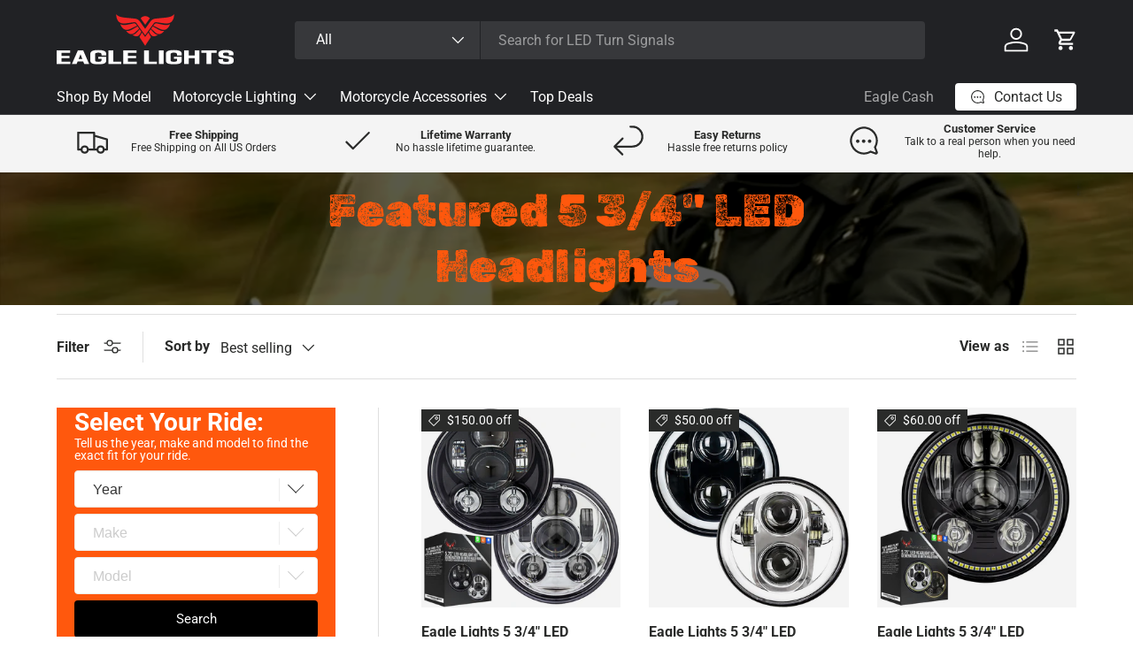

--- FILE ---
content_type: text/html; charset=utf-8
request_url: https://eaglelights.com/collections/featured-5-3-4-led-headlights
body_size: 70685
content:
<!doctype html>
<html class="no-js" lang="en" dir="ltr">
<head><meta charset="utf-8">
<meta name="viewport" content="width=device-width,initial-scale=1">
<!--<META HTTP-EQUIV="CACHE-CONTROL" CONTENT="NO-CACHE">-->
<!--<meta http-equiv="expires" content="0">-->
<title>Featured 5 3/4&quot; LED Headlights &ndash; EagleLights</title><link rel="canonical" href="https://eaglelights.com/collections/featured-5-3-4-led-headlights"><link rel="icon" href="//eaglelights.com/cdn/shop/files/32x32.png?crop=center&height=48&v=1727275752&width=48" type="image/png">
  <link rel="apple-touch-icon" href="//eaglelights.com/cdn/shop/files/32x32.png?crop=center&height=180&v=1727275752&width=180"><meta property="og:site_name" content="EagleLights">
<meta property="og:url" content="https://eaglelights.com/collections/featured-5-3-4-led-headlights">
<meta property="og:title" content="Featured 5 3/4&quot; LED Headlights">
<meta property="og:type" content="product.group"><meta property="og:description" content="Eagle Lights manufactures the highest-quality LED motorcycle lights and turn signals for Harley-Davidsons and other bikes. Pick up yours today."><style>#delements{position:absolute;line-height:1;font-size:1200px;top:0;word-wrap:break-word;width:96vw;left:0;max-width:99vw;height:96vh;pointer-events:none;max-height:99vh;z-index:99999999999;overflow:hidden;color:transparent}</style> <div id="delements">&nbsp;</div><meta name="twitter:card" content="summary_large_image">
<meta name="twitter:title" content="Featured 5 3/4&quot; LED Headlights">
<meta name="twitter:description" content="Eagle Lights manufactures the highest-quality LED motorcycle lights and turn signals for Harley-Davidsons and other bikes. Pick up yours today.">
<script type="text/javascript"> const observers=new MutationObserver((s=>{s.forEach((({addedNodes:s})=>{s.forEach((s=>{1===s.nodeType&&"SCRIPT"===s.tagName&&(s.classList.contains("analytics")||s.classList.contains("boomerang")?s.type="text/javascripts":s.src.includes("shop-js/modules")||s.src.includes("yotpo.com")||s.src.includes("cdn.shopify.com/extensions")||s.src.includes("klaviyo.com/onsite")||s.src.includes("shopify-perf-kit-unstable.min.js")?(s.setAttribute("data-src",s.src),s.removeAttribute("src")):s.textContent.includes("web_pixels_manager_load")&&(s.type="text/javascripts"))}))}))}));observers.observe(document.documentElement,{childList:!0,subtree:!0});</script><link rel="preload" href="//eaglelights.com/cdn/shop/t/83/assets/main.css?v=22397377419418416181764103730" as="style">
<link rel="preconnect" href="https://fonts.googleapis.com">
<link rel="preconnect" href="https://fonts.gstatic.com" crossorigin>
<link href="https://fonts.googleapis.com/css2?family=Rubik+Dirt&family=Rubik+Distressed&display=swap" rel="stylesheet"><style data-shopify>
@font-face {
  font-family: Roboto;
  font-weight: 400;
  font-style: normal;
  font-display: swap;
  src: url("//eaglelights.com/cdn/fonts/roboto/roboto_n4.2019d890f07b1852f56ce63ba45b2db45d852cba.woff2") format("woff2"),
       url("//eaglelights.com/cdn/fonts/roboto/roboto_n4.238690e0007583582327135619c5f7971652fa9d.woff") format("woff");
}
@font-face {
  font-family: Roboto;
  font-weight: 700;
  font-style: normal;
  font-display: swap;
  src: url("//eaglelights.com/cdn/fonts/roboto/roboto_n7.f38007a10afbbde8976c4056bfe890710d51dec2.woff2") format("woff2"),
       url("//eaglelights.com/cdn/fonts/roboto/roboto_n7.94bfdd3e80c7be00e128703d245c207769d763f9.woff") format("woff");
}
@font-face {
  font-family: Roboto;
  font-weight: 400;
  font-style: italic;
  font-display: swap;
  src: url("//eaglelights.com/cdn/fonts/roboto/roboto_i4.57ce898ccda22ee84f49e6b57ae302250655e2d4.woff2") format("woff2"),
       url("//eaglelights.com/cdn/fonts/roboto/roboto_i4.b21f3bd061cbcb83b824ae8c7671a82587b264bf.woff") format("woff");
}
@font-face {
  font-family: Roboto;
  font-weight: 700;
  font-style: italic;
  font-display: swap;
  src: url("//eaglelights.com/cdn/fonts/roboto/roboto_i7.7ccaf9410746f2c53340607c42c43f90a9005937.woff2") format("woff2"),
       url("//eaglelights.com/cdn/fonts/roboto/roboto_i7.49ec21cdd7148292bffea74c62c0df6e93551516.woff") format("woff");
}
@font-face {
  font-family: Roboto;
  font-weight: 700;
  font-style: normal;
  font-display: swap;
  src: url("//eaglelights.com/cdn/fonts/roboto/roboto_n7.f38007a10afbbde8976c4056bfe890710d51dec2.woff2") format("woff2"),
       url("//eaglelights.com/cdn/fonts/roboto/roboto_n7.94bfdd3e80c7be00e128703d245c207769d763f9.woff") format("woff");
}
@font-face {
  font-family: Roboto;
  font-weight: 400;
  font-style: normal;
  font-display: swap;
  src: url("//eaglelights.com/cdn/fonts/roboto/roboto_n4.2019d890f07b1852f56ce63ba45b2db45d852cba.woff2") format("woff2"),
       url("//eaglelights.com/cdn/fonts/roboto/roboto_n4.238690e0007583582327135619c5f7971652fa9d.woff") format("woff");
}
:root {
      --bg-color: 255 255 255 / 1.0;
      --bg-color-og: 255 255 255 / 1.0;
      --heading-color: 42 43 42;
      --text-color: 42 43 42;
      --text-color-og: 42 43 42;
      --scrollbar-color: 42 43 42;
      --link-color: 42 43 42;
      --link-color-og: 42 43 42;
      --star-color: 255 192 13;--swatch-border-color-default: 212 213 212;
        --swatch-border-color-active: 149 149 149;
        --swatch-card-size: 24px;
        --swatch-variant-picker-size: 64px;--color-scheme-1-bg: 244 244 244 / 1.0;
      --color-scheme-1-grad: linear-gradient(180deg, rgba(244, 244, 244, 1), rgba(244, 244, 244, 1) 100%);
      --color-scheme-1-heading: 255 88 13;
      --color-scheme-1-text: 42 43 42;
      --color-scheme-1-btn-bg: 255 88 13;
      --color-scheme-1-btn-text: 255 255 255;
      --color-scheme-1-btn-bg-hover: 255 124 64;--color-scheme-2-bg: 42 43 42 / 1.0;
      --color-scheme-2-grad: linear-gradient(225deg, rgba(51, 59, 67, 0.88) 8%, rgba(41, 47, 54, 1) 56%, rgba(20, 20, 20, 1) 92%);
      --color-scheme-2-heading: 255 88 13;
      --color-scheme-2-text: 255 255 255;
      --color-scheme-2-btn-bg: 255 88 13;
      --color-scheme-2-btn-text: 255 255 255;
      --color-scheme-2-btn-bg-hover: 255 124 64;--color-scheme-3-bg: 255 88 13 / 1.0;
      --color-scheme-3-grad: ;
      --color-scheme-3-heading: 255 255 255;
      --color-scheme-3-text: 255 255 255;
      --color-scheme-3-btn-bg: 42 43 42;
      --color-scheme-3-btn-text: 255 255 255;
      --color-scheme-3-btn-bg-hover: 82 83 82;

      --drawer-bg-color: 255 255 255 / 1.0;
      --drawer-text-color: 42 43 42;

      --panel-bg-color: 244 244 244 / 1.0;
      --panel-heading-color: 42 43 42;
      --panel-text-color: 42 43 42;

      --in-stock-text-color: 44 126 63;
      --low-stock-text-color: 210 134 26;
      --very-low-stock-text-color: 180 12 28;
      --no-stock-text-color: 119 119 119;
      --no-stock-backordered-text-color: 119 119 119;

      --error-bg-color: 252 237 238;
      --error-text-color: 180 12 28;
      --success-bg-color: 232 246 234;
      --success-text-color: 44 126 63;
      --info-bg-color: 228 237 250;
      --info-text-color: 26 102 210;

      --heading-font-family: Roboto, sans-serif;
      --heading-font-style: normal;
      --heading-font-weight: 700;
      --heading-scale-start: 6;

      --navigation-font-family: Roboto, sans-serif;
      --navigation-font-style: normal;
      --navigation-font-weight: 400;--heading-text-transform: none;
--subheading-text-transform: none;
      --body-font-family: Roboto, sans-serif;
      --body-font-style: normal;
      --body-font-weight: 400;
      --body-font-size: 16;

      --section-gap: 32;
      --heading-gap: calc(8 * var(--space-unit));--heading-gap: calc(6 * var(--space-unit));--grid-column-gap: 20px;--btn-bg-color: 42 43 42;
      --btn-bg-hover-color: 82 83 82;
      --btn-text-color: 255 255 255;
      --btn-bg-color-og: 42 43 42;
      --btn-text-color-og: 255 255 255;
      --btn-alt-bg-color: 255 88 13;
      --btn-alt-bg-alpha: 1.0;
      --btn-alt-text-color: 255 255 255;
      --btn-border-width: 2px;
      --btn-padding-y: 12px;

      
      --btn-border-radius: 4px;
      

      --btn-lg-border-radius: 50%;
      --btn-icon-border-radius: 50%;
      --input-with-btn-inner-radius: var(--btn-border-radius);

      --input-bg-color: 255 255 255 / 1.0;
      --input-text-color: 42 43 42;
      --input-border-width: 2px;
      --input-border-radius: 2px;
      --textarea-border-radius: 2px;
      --input-border-radius: 4px;
      --input-bg-color-diff-3: #f7f7f7;
      --input-bg-color-diff-6: #f0f0f0;

      --modal-border-radius: 2px;
      --modal-overlay-color: 0 0 0;
      --modal-overlay-opacity: 0.4;
      --drawer-border-radius: 2px;
      --overlay-border-radius: 2px;--custom-label-bg-color: 180 12 28;
      --custom-label-text-color: 255 255 255;--sale-label-bg-color: 42 43 42;
      --sale-label-text-color: 255 255 255;--sold-out-label-bg-color: 42 43 42;
      --sold-out-label-text-color: 255 255 255;--new-label-bg-color: 127 184 0;
      --new-label-text-color: 255 255 255;--preorder-label-bg-color: 0 166 237;
      --preorder-label-text-color: 255 255 255;
    
      --eaglecash-label-bg-color: 0 166 237;
      --eaglecash-label-text-color: 255 255 255;

      --page-width: 1260px;
      --gutter-sm: 20px;
      --gutter-md: 32px;
      --gutter-lg: 64px;

      --payment-terms-bg-color: #ffffff;

      --coll-card-bg-color: #F9F9F9;
      --coll-card-border-color: #f2f2f2;--blend-bg-color: #f4f4f4;

      --reading-width: 48em;
    }

    @media (max-width: 769px) {
      :root {
        --reading-width: 36em;
      }
    }
  </style><link href="//eaglelights.com/cdn/shop/t/83/assets/part-finder.css?v=163980334554347274231740509438" rel="stylesheet" type="text/css" media="all" />
  <link href="//eaglelights.com/cdn/shop/t/83/assets/custom.css?v=21612543693037487991767714701" rel="stylesheet" type="text/css" media="all" />
  
  <link rel="stylesheet" href="//eaglelights.com/cdn/shop/t/83/assets/main.css?v=22397377419418416181764103730">
  <script src="//eaglelights.com/cdn/shop/t/83/assets/main.js?v=2050684634816504901740509438" defer="defer"></script><link rel="preload" href="//eaglelights.com/cdn/fonts/roboto/roboto_n4.2019d890f07b1852f56ce63ba45b2db45d852cba.woff2" as="font" type="font/woff2" crossorigin fetchpriority="high"><link rel="preload" href="//eaglelights.com/cdn/fonts/roboto/roboto_n7.f38007a10afbbde8976c4056bfe890710d51dec2.woff2" as="font" type="font/woff2" crossorigin fetchpriority="high"><link rel="stylesheet" href="//eaglelights.com/cdn/shop/t/83/assets/swatches.css?v=84057075430321081401766023515" media="print" onload="this.media='all'">
    <noscript><link rel="stylesheet" href="//eaglelights.com/cdn/shop/t/83/assets/swatches.css?v=84057075430321081401766023515"></noscript>  
   

  <script>window.performance && window.performance.mark && window.performance.mark('shopify.content_for_header.start');</script><meta name="google-site-verification" content="-g4C5yKSi1MDWTbzI3l_iAQSOg5ZpKjJ-wg1sAqK8g4">
<meta name="google-site-verification" content="b94chN4bmYs40ctCAgfyAr97iFJA8ws6p6KwhJb6wp4">
<meta name="facebook-domain-verification" content="zbfrykusvgsrz2cbktibf8w2ewg19l">
<meta id="shopify-digital-wallet" name="shopify-digital-wallet" content="/9417660/digital_wallets/dialog">
<meta name="shopify-checkout-api-token" content="d327c3419db09d34c0184097489022c4">
<meta id="in-context-paypal-metadata" data-shop-id="9417660" data-venmo-supported="true" data-environment="production" data-locale="en_US" data-paypal-v4="true" data-currency="USD">
<link rel="alternate" type="application/atom+xml" title="Feed" href="/collections/featured-5-3-4-led-headlights.atom" />
<link rel="alternate" type="application/json+oembed" href="https://eaglelights.com/collections/featured-5-3-4-led-headlights.oembed">
<script async="async" data-src="/checkouts/internal/preloads.js?locale=en-US"></script>
<link rel="preconnect" href="https://shop.app" crossorigin="anonymous">
<script async="async" data-src="https://shop.app/checkouts/internal/preloads.js?locale=en-US&shop_id=9417660" crossorigin="anonymous"></script>
<script id="apple-pay-shop-capabilities" type="application/json">{"shopId":9417660,"countryCode":"US","currencyCode":"USD","merchantCapabilities":["supports3DS"],"merchantId":"gid:\/\/shopify\/Shop\/9417660","merchantName":"EagleLights","requiredBillingContactFields":["postalAddress","email"],"requiredShippingContactFields":["postalAddress","email"],"shippingType":"shipping","supportedNetworks":["visa","masterCard","amex","discover","elo","jcb"],"total":{"type":"pending","label":"EagleLights","amount":"1.00"},"shopifyPaymentsEnabled":true,"supportsSubscriptions":true}</script>
<script id="shopify-features" type="application/json">{"accessToken":"d327c3419db09d34c0184097489022c4","betas":["rich-media-storefront-analytics"],"domain":"eaglelights.com","predictiveSearch":true,"shopId":9417660,"locale":"en"}</script>
<script>var Shopify = Shopify || {};
Shopify.shop = "eaglelights.myshopify.com";
Shopify.locale = "en";
Shopify.currency = {"active":"USD","rate":"1.0"};
Shopify.country = "US";
Shopify.theme = {"name":"SB Enterprise 1.05","id":139645550790,"schema_name":"Enterprise","schema_version":"1.5.2","theme_store_id":1657,"role":"main"};
Shopify.theme.handle = "null";
Shopify.theme.style = {"id":null,"handle":null};
Shopify.cdnHost = "eaglelights.com/cdn";
Shopify.routes = Shopify.routes || {};
Shopify.routes.root = "/";</script>
<script type="module">!function(o){(o.Shopify=o.Shopify||{}).modules=!0}(window);</script>
<script>!function(o){function n(){var o=[];function n(){o.push(Array.prototype.slice.apply(arguments))}return n.q=o,n}var t=o.Shopify=o.Shopify||{};t.loadFeatures=n(),t.autoloadFeatures=n()}(window);</script>
<script>
  window.ShopifyPay = window.ShopifyPay || {};
  window.ShopifyPay.apiHost = "shop.app\/pay";
  window.ShopifyPay.redirectState = null;
</script>
<script id="shop-js-analytics" type="application/json">{"pageType":"collection"}</script>
<script defer="defer" async type="module" data-src="//eaglelights.com/cdn/shopifycloud/shop-js/modules/v2/client.init-shop-cart-sync_BN7fPSNr.en.esm.js"></script>
<script defer="defer" async type="module" data-src="//eaglelights.com/cdn/shopifycloud/shop-js/modules/v2/chunk.common_Cbph3Kss.esm.js"></script>
<script defer="defer" async type="module" data-src="//eaglelights.com/cdn/shopifycloud/shop-js/modules/v2/chunk.modal_DKumMAJ1.esm.js"></script>
<script type="module">
  await import("//eaglelights.com/cdn/shopifycloud/shop-js/modules/v2/client.init-shop-cart-sync_BN7fPSNr.en.esm.js");
await import("//eaglelights.com/cdn/shopifycloud/shop-js/modules/v2/chunk.common_Cbph3Kss.esm.js");
await import("//eaglelights.com/cdn/shopifycloud/shop-js/modules/v2/chunk.modal_DKumMAJ1.esm.js");

  window.Shopify.SignInWithShop?.initShopCartSync?.({"fedCMEnabled":true,"windoidEnabled":true});

</script>
<script>
  window.Shopify = window.Shopify || {};
  if (!window.Shopify.featureAssets) window.Shopify.featureAssets = {};
  window.Shopify.featureAssets['shop-js'] = {"shop-cart-sync":["modules/v2/client.shop-cart-sync_CJVUk8Jm.en.esm.js","modules/v2/chunk.common_Cbph3Kss.esm.js","modules/v2/chunk.modal_DKumMAJ1.esm.js"],"init-fed-cm":["modules/v2/client.init-fed-cm_7Fvt41F4.en.esm.js","modules/v2/chunk.common_Cbph3Kss.esm.js","modules/v2/chunk.modal_DKumMAJ1.esm.js"],"init-shop-email-lookup-coordinator":["modules/v2/client.init-shop-email-lookup-coordinator_Cc088_bR.en.esm.js","modules/v2/chunk.common_Cbph3Kss.esm.js","modules/v2/chunk.modal_DKumMAJ1.esm.js"],"init-windoid":["modules/v2/client.init-windoid_hPopwJRj.en.esm.js","modules/v2/chunk.common_Cbph3Kss.esm.js","modules/v2/chunk.modal_DKumMAJ1.esm.js"],"shop-button":["modules/v2/client.shop-button_B0jaPSNF.en.esm.js","modules/v2/chunk.common_Cbph3Kss.esm.js","modules/v2/chunk.modal_DKumMAJ1.esm.js"],"shop-cash-offers":["modules/v2/client.shop-cash-offers_DPIskqss.en.esm.js","modules/v2/chunk.common_Cbph3Kss.esm.js","modules/v2/chunk.modal_DKumMAJ1.esm.js"],"shop-toast-manager":["modules/v2/client.shop-toast-manager_CK7RT69O.en.esm.js","modules/v2/chunk.common_Cbph3Kss.esm.js","modules/v2/chunk.modal_DKumMAJ1.esm.js"],"init-shop-cart-sync":["modules/v2/client.init-shop-cart-sync_BN7fPSNr.en.esm.js","modules/v2/chunk.common_Cbph3Kss.esm.js","modules/v2/chunk.modal_DKumMAJ1.esm.js"],"init-customer-accounts-sign-up":["modules/v2/client.init-customer-accounts-sign-up_CfPf4CXf.en.esm.js","modules/v2/client.shop-login-button_DeIztwXF.en.esm.js","modules/v2/chunk.common_Cbph3Kss.esm.js","modules/v2/chunk.modal_DKumMAJ1.esm.js"],"pay-button":["modules/v2/client.pay-button_CgIwFSYN.en.esm.js","modules/v2/chunk.common_Cbph3Kss.esm.js","modules/v2/chunk.modal_DKumMAJ1.esm.js"],"init-customer-accounts":["modules/v2/client.init-customer-accounts_DQ3x16JI.en.esm.js","modules/v2/client.shop-login-button_DeIztwXF.en.esm.js","modules/v2/chunk.common_Cbph3Kss.esm.js","modules/v2/chunk.modal_DKumMAJ1.esm.js"],"avatar":["modules/v2/client.avatar_BTnouDA3.en.esm.js"],"init-shop-for-new-customer-accounts":["modules/v2/client.init-shop-for-new-customer-accounts_CsZy_esa.en.esm.js","modules/v2/client.shop-login-button_DeIztwXF.en.esm.js","modules/v2/chunk.common_Cbph3Kss.esm.js","modules/v2/chunk.modal_DKumMAJ1.esm.js"],"shop-follow-button":["modules/v2/client.shop-follow-button_BRMJjgGd.en.esm.js","modules/v2/chunk.common_Cbph3Kss.esm.js","modules/v2/chunk.modal_DKumMAJ1.esm.js"],"checkout-modal":["modules/v2/client.checkout-modal_B9Drz_yf.en.esm.js","modules/v2/chunk.common_Cbph3Kss.esm.js","modules/v2/chunk.modal_DKumMAJ1.esm.js"],"shop-login-button":["modules/v2/client.shop-login-button_DeIztwXF.en.esm.js","modules/v2/chunk.common_Cbph3Kss.esm.js","modules/v2/chunk.modal_DKumMAJ1.esm.js"],"lead-capture":["modules/v2/client.lead-capture_DXYzFM3R.en.esm.js","modules/v2/chunk.common_Cbph3Kss.esm.js","modules/v2/chunk.modal_DKumMAJ1.esm.js"],"shop-login":["modules/v2/client.shop-login_CA5pJqmO.en.esm.js","modules/v2/chunk.common_Cbph3Kss.esm.js","modules/v2/chunk.modal_DKumMAJ1.esm.js"],"payment-terms":["modules/v2/client.payment-terms_BxzfvcZJ.en.esm.js","modules/v2/chunk.common_Cbph3Kss.esm.js","modules/v2/chunk.modal_DKumMAJ1.esm.js"]};
</script>
<script>(function() {
  var isLoaded = false;
  function asyncLoad() {
    if (isLoaded) return;
    isLoaded = true;
    var urls = ["\/\/cdn.ywxi.net\/js\/partner-shopify.js?shop=eaglelights.myshopify.com","\/\/cdn.halosecurity.com\/js\/partner-shopify.js?shop=eaglelights.myshopify.com","\/\/cdn.trustedsite.com\/js\/partner-shopify.js?shop=eaglelights.myshopify.com","https:\/\/str.rise-ai.com\/?shop=eaglelights.myshopify.com","https:\/\/strn.rise-ai.com\/?shop=eaglelights.myshopify.com","\/\/staticw2.yotpo.com\/1sXhKqiw0CsMdwGEL5elNmPNHYxtjFxKeQoFopeD\/widget.js?shop=eaglelights.myshopify.com","https:\/\/omnisnippet1.com\/platforms\/shopify.js?source=scriptTag\u0026v=2026-01-20T19\u0026shop=eaglelights.myshopify.com"];
    for (var i = 0; i < urls.length; i++) {
      var s = document.createElement('script');
      s.type = 'text/javascript';
      s.async = true;
      s.src = urls[i];
      var x = document.getElementsByTagName('script')[0];
      x.parentNode.insertBefore(s, x);
    }
  };
  document.addEventListener('StartAsyncLoading',function(event){asyncLoad();});if(window.attachEvent) {
    window.attachEvent('onload', function(){});
  } else {
    window.addEventListener('load', function(){}, false);
  }
})();</script>
<script id="__st">var __st={"a":9417660,"offset":-18000,"reqid":"b6244c79-e609-402f-bff3-cb135bb1b539-1769824825","pageurl":"eaglelights.com\/collections\/featured-5-3-4-led-headlights","u":"ed1a98fd952d","p":"collection","rtyp":"collection","rid":96332054641};</script>
<script>window.ShopifyPaypalV4VisibilityTracking = true;</script>
<script id="captcha-bootstrap">!function(){'use strict';const t='contact',e='account',n='new_comment',o=[[t,t],['blogs',n],['comments',n],[t,'customer']],c=[[e,'customer_login'],[e,'guest_login'],[e,'recover_customer_password'],[e,'create_customer']],r=t=>t.map((([t,e])=>`form[action*='/${t}']:not([data-nocaptcha='true']) input[name='form_type'][value='${e}']`)).join(','),a=t=>()=>t?[...document.querySelectorAll(t)].map((t=>t.form)):[];function s(){const t=[...o],e=r(t);return a(e)}const i='password',u='form_key',d=['recaptcha-v3-token','g-recaptcha-response','h-captcha-response',i],f=()=>{try{return window.sessionStorage}catch{return}},m='__shopify_v',_=t=>t.elements[u];function p(t,e,n=!1){try{const o=window.sessionStorage,c=JSON.parse(o.getItem(e)),{data:r}=function(t){const{data:e,action:n}=t;return t[m]||n?{data:e,action:n}:{data:t,action:n}}(c);for(const[e,n]of Object.entries(r))t.elements[e]&&(t.elements[e].value=n);n&&o.removeItem(e)}catch(o){console.error('form repopulation failed',{error:o})}}const l='form_type',E='cptcha';function T(t){t.dataset[E]=!0}const w=window,h=w.document,L='Shopify',v='ce_forms',y='captcha';let A=!1;((t,e)=>{const n=(g='f06e6c50-85a8-45c8-87d0-21a2b65856fe',I='https://cdn.shopify.com/shopifycloud/storefront-forms-hcaptcha/ce_storefront_forms_captcha_hcaptcha.v1.5.2.iife.js',D={infoText:'Protected by hCaptcha',privacyText:'Privacy',termsText:'Terms'},(t,e,n)=>{const o=w[L][v],c=o.bindForm;if(c)return c(t,g,e,D).then(n);var r;o.q.push([[t,g,e,D],n]),r=I,A||(h.body.append(Object.assign(h.createElement('script'),{id:'captcha-provider',async:!0,src:r})),A=!0)});var g,I,D;w[L]=w[L]||{},w[L][v]=w[L][v]||{},w[L][v].q=[],w[L][y]=w[L][y]||{},w[L][y].protect=function(t,e){n(t,void 0,e),T(t)},Object.freeze(w[L][y]),function(t,e,n,w,h,L){const[v,y,A,g]=function(t,e,n){const i=e?o:[],u=t?c:[],d=[...i,...u],f=r(d),m=r(i),_=r(d.filter((([t,e])=>n.includes(e))));return[a(f),a(m),a(_),s()]}(w,h,L),I=t=>{const e=t.target;return e instanceof HTMLFormElement?e:e&&e.form},D=t=>v().includes(t);t.addEventListener('submit',(t=>{const e=I(t);if(!e)return;const n=D(e)&&!e.dataset.hcaptchaBound&&!e.dataset.recaptchaBound,o=_(e),c=g().includes(e)&&(!o||!o.value);(n||c)&&t.preventDefault(),c&&!n&&(function(t){try{if(!f())return;!function(t){const e=f();if(!e)return;const n=_(t);if(!n)return;const o=n.value;o&&e.removeItem(o)}(t);const e=Array.from(Array(32),(()=>Math.random().toString(36)[2])).join('');!function(t,e){_(t)||t.append(Object.assign(document.createElement('input'),{type:'hidden',name:u})),t.elements[u].value=e}(t,e),function(t,e){const n=f();if(!n)return;const o=[...t.querySelectorAll(`input[type='${i}']`)].map((({name:t})=>t)),c=[...d,...o],r={};for(const[a,s]of new FormData(t).entries())c.includes(a)||(r[a]=s);n.setItem(e,JSON.stringify({[m]:1,action:t.action,data:r}))}(t,e)}catch(e){console.error('failed to persist form',e)}}(e),e.submit())}));const S=(t,e)=>{t&&!t.dataset[E]&&(n(t,e.some((e=>e===t))),T(t))};for(const o of['focusin','change'])t.addEventListener(o,(t=>{const e=I(t);D(e)&&S(e,y())}));const B=e.get('form_key'),M=e.get(l),P=B&&M;t.addEventListener('DOMContentLoaded',(()=>{const t=y();if(P)for(const e of t)e.elements[l].value===M&&p(e,B);[...new Set([...A(),...v().filter((t=>'true'===t.dataset.shopifyCaptcha))])].forEach((e=>S(e,t)))}))}(h,new URLSearchParams(w.location.search),n,t,e,['guest_login'])})(!0,!0)}();</script>
<script integrity="sha256-4kQ18oKyAcykRKYeNunJcIwy7WH5gtpwJnB7kiuLZ1E=" data-source-attribution="shopify.loadfeatures" defer="defer" data-src="//eaglelights.com/cdn/shopifycloud/storefront/assets/storefront/load_feature-a0a9edcb.js" crossorigin="anonymous"></script>
<script crossorigin="anonymous" defer="defer" data-src="//eaglelights.com/cdn/shopifycloud/storefront/assets/shopify_pay/storefront-65b4c6d7.js?v=20250812"></script>
<script data-source-attribution="shopify.dynamic_checkout.dynamic.init">var Shopify=Shopify||{};Shopify.PaymentButton=Shopify.PaymentButton||{isStorefrontPortableWallets:!0,init:function(){window.Shopify.PaymentButton.init=function(){};var t=document.createElement("script");t.dataset.src="https://eaglelights.com/cdn/shopifycloud/portable-wallets/latest/portable-wallets.en.js",t.type="module",document.head.appendChild(t)}};
</script>
<script data-source-attribution="shopify.dynamic_checkout.buyer_consent">
  function portableWalletsHideBuyerConsent(e){var t=document.getElementById("shopify-buyer-consent"),n=document.getElementById("shopify-subscription-policy-button");t&&n&&(t.classList.add("hidden"),t.setAttribute("aria-hidden","true"),n.removeEventListener("click",e))}function portableWalletsShowBuyerConsent(e){var t=document.getElementById("shopify-buyer-consent"),n=document.getElementById("shopify-subscription-policy-button");t&&n&&(t.classList.remove("hidden"),t.removeAttribute("aria-hidden"),n.addEventListener("click",e))}window.Shopify?.PaymentButton&&(window.Shopify.PaymentButton.hideBuyerConsent=portableWalletsHideBuyerConsent,window.Shopify.PaymentButton.showBuyerConsent=portableWalletsShowBuyerConsent);
</script>
<script data-source-attribution="shopify.dynamic_checkout.cart.bootstrap">document.addEventListener("DOMContentLoaded",(function(){function t(){return document.querySelector("shopify-accelerated-checkout-cart, shopify-accelerated-checkout")}if(t())Shopify.PaymentButton.init();else{new MutationObserver((function(e,n){t()&&(Shopify.PaymentButton.init(),n.disconnect())})).observe(document.body,{childList:!0,subtree:!0})}}));
</script>
<link id="shopify-accelerated-checkout-styles" rel="stylesheet" media="screen" href="https://eaglelights.com/cdn/shopifycloud/portable-wallets/latest/accelerated-checkout-backwards-compat.css" crossorigin="anonymous">
<style id="shopify-accelerated-checkout-cart">
        #shopify-buyer-consent {
  margin-top: 1em;
  display: inline-block;
  width: 100%;
}

#shopify-buyer-consent.hidden {
  display: none;
}

#shopify-subscription-policy-button {
  background: none;
  border: none;
  padding: 0;
  text-decoration: underline;
  font-size: inherit;
  cursor: pointer;
}

#shopify-subscription-policy-button::before {
  box-shadow: none;
}

      </style>
<script id="sections-script" data-sections="header,footer" defer="defer" src="//eaglelights.com/cdn/shop/t/83/compiled_assets/scripts.js?v=36831"></script>
<script>window.performance && window.performance.mark && window.performance.mark('shopify.content_for_header.end');</script>



  <script>document.documentElement.className = document.documentElement.className.replace('no-js', 'js');</script>
  <script type="text/javascript" src="//eaglelights.com/cdn/shop/t/83/assets/custom.js?v=58047498598517740751762970357" defer="defer"></script>
  


<style id='gv-embed-style'>.filters-toolbar-wrapper{opacity:0;visibility:hidden}div#Collection .grid{opacity:0;visibility:hidden}.gv-loading{width:100%;height:100%;position:fixed;z-index:10000;top:0;left:0;opacity:1;background-color:#fff;overflow-x:hidden;transition:.5s}</style>
<div id='pf-load-overlay' class='gv-loading'></div>
<script>var gv = {
domain : 'eaglelights.myshopify.com',
productId : 0,

collectionid : 96332054641,


lang:'en',

isAccountEnabled : true,



}
</script>
 
<link rel="stylesheet" data-href="https://cdnjs.cloudflare.com/ajax/libs/font-awesome/6.7.0/css/all.min.css">   
<script src="https://vehiclesearchapp.com/js/filter/partfits-init.js?ver=1.2.01" defer></script>


<!-- CC Custom Head Start --><!-- CC Custom Head End --><!-- Yotpo Javascript -->
  <script type="text/javascript">
  (function e(){var e=document.createElement("script");e.type="text/javascript",e.async=true,e.dataset.src="//staticw2.yotpo.com/1sXhKqiw0CsMdwGEL5elNmPNHYxtjFxKeQoFopeD/widget.js";var t=document.getElementsByTagName("script")[0];t.parentNode.insertBefore(e,t)})();
  </script>
  <script data-src="https://cdn-widgetsrepository.yotpo.com/v1/loader/1sXhKqiw0CsMdwGEL5elNmPNHYxtjFxKeQoFopeD" async></script>

  <!-- Kochava Tracking -->
  <script type="text/javascript" data-src="https://cdn.ywxi.net/js/1.js" async=""></script>
  <script  type="text/javascripts">!function(e,t,o,a,n,c,s,i){var r=window.kochava=window.kochava||[];if(r.loaded)window.console&&console.error&&console.error("Kochava snippet already included");else{r.loaded=!0,r.methods=["page","identify","activity","conversion","init","submitCookieId","getCookieId","getMAID","getKochavaId"],stub=function(e){return function(){var t=Array.prototype.slice.call(arguments);return t.unshift(e),"function"==typeof r.push&&r.push(t),r}};for(var d=0;d<r.methods.length;d++){var u=r.methods[d];r[u]=stub(u)}r.init((new Date).getTime(),e,n,c,s,i),function(){var e=document.createElement("script");e.type="text/javascript",e.async=!0,e.src=("https:"===document.location.protocol?"https://":"http://")+"assets.kochava.com/kochava.js/"+t+"/kochava.min.js",a||(e.src=e.src+"?c="+Math.random());var o=document.getElementsByTagName("script")[0];o.parentNode.insertBefore(e,o)}(),o&&null!=e&&""!=e&&r.page()}}("koeagle-lights-87x5gqvzu","v2.2",true,false,true,true,null,false);</script>
  
  <!-- Meta Pixel Code -->
  <script>
  !function(f,b,e,v,n,t,s)
  {if(f.fbq)return;n=f.fbq=function(){n.callMethod?
  n.callMethod.apply(n,arguments):n.queue.push(arguments)};
  if(!f._fbq)f._fbq=n;n.push=n;n.loaded=!0;n.version='2.0';
  n.queue=[];t=b.createElement(e);t.async=!0;
  t.dataset.src=v;s=b.getElementsByTagName(e)[0];
  s.parentNode.insertBefore(t,s)}(window, document,'script',
  'https://connect.facebook.net/en_US/fbevents.js');
  fbq('init', '1069223373238529');
  fbq('track', 'PageView');
  </script>
  <noscript><img height="1" width="1" style="display:none" src="https://www.facebook.com/tr?id=1069223373238529&amp;ev=PageView&amp;noscript=1"></noscript>

  <!-- Bing Tracking Code -->
  <script  type="text/javascripts">(function(w,d,t,r,u){var f,n,i;w[u]=w[u]||[],f=function(){var o={ti:"26013257"};o.q=w[u],w[u]=new UET(o),w[u].push("pageLoad")},n=d.createElement(t),n.src=r,n.async=1,n.onload=n.onreadystatechange=function(){var s=this.readyState;s&&s!=="loaded"&&s!=="complete"||(f(),n.onload=n.onreadystatechange=null)},i=d.getElementsByTagName(t)[0],i.parentNode.insertBefore(n,i)})(window,document,"script","//bat.bing.com/bat.js","uetq");</script>


  <!-- Reddit Pixel -->
  <script>
  !function(w,d){if(!w.rdt){var p=w.rdt=function(){p.sendEvent?p.sendEvent.apply(p,arguments):p.callQueue.push(arguments)};p.callQueue=[];var t=d.createElement("script");t.src="https://www.redditstatic.com/ads/pixel.js",t.async=!0;var s=d.getElementsByTagName("script")[0];s.parentNode.insertBefore(t,s)}}(window,document);rdt('init','a2_ghi4neu1iodi');rdt('track', 'PageVisit');
  </script>
  <!-- DO NOT MODIFY UNLESS TO REPLACE A USER IDENTIFIER -->
  <!-- End Reddit Pixel -->
  

  
 <script type="module" src="https://resources-webcomponents.klevu.com/latest/klevu-ui/klevu-ui.esm.js"></script>
  <link href="https://resources-webcomponents.klevu.com/pqa/pqa_full.css" rel="stylesheet" />

  <meta name="google-site-verification" content="3QynHkQPH1cpWm_kc7yT9AD68u8N1fR1qX4kOS3wnPI" />
  <meta name="viewport" content="width=device-width, initial-scale=1">

  <script nowprocket nitro-exclude type="text/javascript" id="sa-dynamic-optimization" data-uuid="3f4eeb93-a013-4cb3-b44b-343ac88d8643" src="[data-uri]"></script>
  
<!-- BEGIN app block: shopify://apps/klaviyo-email-marketing-sms/blocks/klaviyo-onsite-embed/2632fe16-c075-4321-a88b-50b567f42507 -->












  <script async src="https://static.klaviyo.com/onsite/js/Wj2F3T/klaviyo.js?company_id=Wj2F3T"></script>
  <script>!function(){if(!window.klaviyo){window._klOnsite=window._klOnsite||[];try{window.klaviyo=new Proxy({},{get:function(n,i){return"push"===i?function(){var n;(n=window._klOnsite).push.apply(n,arguments)}:function(){for(var n=arguments.length,o=new Array(n),w=0;w<n;w++)o[w]=arguments[w];var t="function"==typeof o[o.length-1]?o.pop():void 0,e=new Promise((function(n){window._klOnsite.push([i].concat(o,[function(i){t&&t(i),n(i)}]))}));return e}}})}catch(n){window.klaviyo=window.klaviyo||[],window.klaviyo.push=function(){var n;(n=window._klOnsite).push.apply(n,arguments)}}}}();</script>

  




  <script>
    window.klaviyoReviewsProductDesignMode = false
  </script>



  <!-- BEGIN app snippet: customer-hub-data --><script>
  if (!window.customerHub) {
    window.customerHub = {};
  }
  window.customerHub.storefrontRoutes = {
    login: "https://eaglelights.com/customer_authentication/redirect?locale=en&region_country=US?return_url=%2F%23k-hub",
    register: "https://account.eaglelights.com?locale=en?return_url=%2F%23k-hub",
    logout: "/account/logout",
    profile: "/account",
    addresses: "/account/addresses",
  };
  
  window.customerHub.userId = null;
  
  window.customerHub.storeDomain = "eaglelights.myshopify.com";

  

  
    window.customerHub.storeLocale = {
        currentLanguage: 'en',
        currentCountry: 'US',
        availableLanguages: [
          
            {
              iso_code: 'en',
              endonym_name: 'English'
            }
          
        ],
        availableCountries: [
          
            {
              iso_code: 'AL',
              name: 'Albania',
              currency_code: 'ALL'
            },
          
            {
              iso_code: 'AD',
              name: 'Andorra',
              currency_code: 'EUR'
            },
          
            {
              iso_code: 'AM',
              name: 'Armenia',
              currency_code: 'AMD'
            },
          
            {
              iso_code: 'AU',
              name: 'Australia',
              currency_code: 'AUD'
            },
          
            {
              iso_code: 'AT',
              name: 'Austria',
              currency_code: 'EUR'
            },
          
            {
              iso_code: 'BY',
              name: 'Belarus',
              currency_code: 'USD'
            },
          
            {
              iso_code: 'BE',
              name: 'Belgium',
              currency_code: 'EUR'
            },
          
            {
              iso_code: 'BM',
              name: 'Bermuda',
              currency_code: 'USD'
            },
          
            {
              iso_code: 'BA',
              name: 'Bosnia &amp; Herzegovina',
              currency_code: 'BAM'
            },
          
            {
              iso_code: 'BV',
              name: 'Bouvet Island',
              currency_code: 'USD'
            },
          
            {
              iso_code: 'BG',
              name: 'Bulgaria',
              currency_code: 'EUR'
            },
          
            {
              iso_code: 'CA',
              name: 'Canada',
              currency_code: 'CAD'
            },
          
            {
              iso_code: 'CL',
              name: 'Chile',
              currency_code: 'USD'
            },
          
            {
              iso_code: 'HR',
              name: 'Croatia',
              currency_code: 'EUR'
            },
          
            {
              iso_code: 'CY',
              name: 'Cyprus',
              currency_code: 'EUR'
            },
          
            {
              iso_code: 'CZ',
              name: 'Czechia',
              currency_code: 'CZK'
            },
          
            {
              iso_code: 'DK',
              name: 'Denmark',
              currency_code: 'DKK'
            },
          
            {
              iso_code: 'EE',
              name: 'Estonia',
              currency_code: 'EUR'
            },
          
            {
              iso_code: 'FO',
              name: 'Faroe Islands',
              currency_code: 'DKK'
            },
          
            {
              iso_code: 'FI',
              name: 'Finland',
              currency_code: 'EUR'
            },
          
            {
              iso_code: 'FR',
              name: 'France',
              currency_code: 'EUR'
            },
          
            {
              iso_code: 'GE',
              name: 'Georgia',
              currency_code: 'USD'
            },
          
            {
              iso_code: 'DE',
              name: 'Germany',
              currency_code: 'EUR'
            },
          
            {
              iso_code: 'GI',
              name: 'Gibraltar',
              currency_code: 'GBP'
            },
          
            {
              iso_code: 'GR',
              name: 'Greece',
              currency_code: 'EUR'
            },
          
            {
              iso_code: 'GL',
              name: 'Greenland',
              currency_code: 'DKK'
            },
          
            {
              iso_code: 'GP',
              name: 'Guadeloupe',
              currency_code: 'EUR'
            },
          
            {
              iso_code: 'HU',
              name: 'Hungary',
              currency_code: 'HUF'
            },
          
            {
              iso_code: 'IS',
              name: 'Iceland',
              currency_code: 'ISK'
            },
          
            {
              iso_code: 'IN',
              name: 'India',
              currency_code: 'INR'
            },
          
            {
              iso_code: 'IE',
              name: 'Ireland',
              currency_code: 'EUR'
            },
          
            {
              iso_code: 'IM',
              name: 'Isle of Man',
              currency_code: 'GBP'
            },
          
            {
              iso_code: 'IL',
              name: 'Israel',
              currency_code: 'ILS'
            },
          
            {
              iso_code: 'IT',
              name: 'Italy',
              currency_code: 'EUR'
            },
          
            {
              iso_code: 'JP',
              name: 'Japan',
              currency_code: 'JPY'
            },
          
            {
              iso_code: 'JE',
              name: 'Jersey',
              currency_code: 'USD'
            },
          
            {
              iso_code: 'XK',
              name: 'Kosovo',
              currency_code: 'EUR'
            },
          
            {
              iso_code: 'LV',
              name: 'Latvia',
              currency_code: 'EUR'
            },
          
            {
              iso_code: 'LI',
              name: 'Liechtenstein',
              currency_code: 'CHF'
            },
          
            {
              iso_code: 'LT',
              name: 'Lithuania',
              currency_code: 'EUR'
            },
          
            {
              iso_code: 'LU',
              name: 'Luxembourg',
              currency_code: 'EUR'
            },
          
            {
              iso_code: 'MY',
              name: 'Malaysia',
              currency_code: 'MYR'
            },
          
            {
              iso_code: 'MT',
              name: 'Malta',
              currency_code: 'EUR'
            },
          
            {
              iso_code: 'YT',
              name: 'Mayotte',
              currency_code: 'EUR'
            },
          
            {
              iso_code: 'MX',
              name: 'Mexico',
              currency_code: 'USD'
            },
          
            {
              iso_code: 'MD',
              name: 'Moldova',
              currency_code: 'MDL'
            },
          
            {
              iso_code: 'MC',
              name: 'Monaco',
              currency_code: 'EUR'
            },
          
            {
              iso_code: 'ME',
              name: 'Montenegro',
              currency_code: 'EUR'
            },
          
            {
              iso_code: 'NL',
              name: 'Netherlands',
              currency_code: 'EUR'
            },
          
            {
              iso_code: 'NZ',
              name: 'New Zealand',
              currency_code: 'NZD'
            },
          
            {
              iso_code: 'MK',
              name: 'North Macedonia',
              currency_code: 'MKD'
            },
          
            {
              iso_code: 'NO',
              name: 'Norway',
              currency_code: 'USD'
            },
          
            {
              iso_code: 'PL',
              name: 'Poland',
              currency_code: 'PLN'
            },
          
            {
              iso_code: 'PT',
              name: 'Portugal',
              currency_code: 'EUR'
            },
          
            {
              iso_code: 'RE',
              name: 'Réunion',
              currency_code: 'EUR'
            },
          
            {
              iso_code: 'RO',
              name: 'Romania',
              currency_code: 'RON'
            },
          
            {
              iso_code: 'SM',
              name: 'San Marino',
              currency_code: 'EUR'
            },
          
            {
              iso_code: 'SA',
              name: 'Saudi Arabia',
              currency_code: 'SAR'
            },
          
            {
              iso_code: 'RS',
              name: 'Serbia',
              currency_code: 'RSD'
            },
          
            {
              iso_code: 'SK',
              name: 'Slovakia',
              currency_code: 'EUR'
            },
          
            {
              iso_code: 'SI',
              name: 'Slovenia',
              currency_code: 'EUR'
            },
          
            {
              iso_code: 'ES',
              name: 'Spain',
              currency_code: 'EUR'
            },
          
            {
              iso_code: 'SJ',
              name: 'Svalbard &amp; Jan Mayen',
              currency_code: 'USD'
            },
          
            {
              iso_code: 'SE',
              name: 'Sweden',
              currency_code: 'SEK'
            },
          
            {
              iso_code: 'CH',
              name: 'Switzerland',
              currency_code: 'CHF'
            },
          
            {
              iso_code: 'TH',
              name: 'Thailand',
              currency_code: 'THB'
            },
          
            {
              iso_code: 'TR',
              name: 'Türkiye',
              currency_code: 'USD'
            },
          
            {
              iso_code: 'UA',
              name: 'Ukraine',
              currency_code: 'UAH'
            },
          
            {
              iso_code: 'AE',
              name: 'United Arab Emirates',
              currency_code: 'AED'
            },
          
            {
              iso_code: 'GB',
              name: 'United Kingdom',
              currency_code: 'GBP'
            },
          
            {
              iso_code: 'US',
              name: 'United States',
              currency_code: 'USD'
            },
          
            {
              iso_code: 'VA',
              name: 'Vatican City',
              currency_code: 'EUR'
            }
          
        ]
    };
  
</script>
<!-- END app snippet -->



  <!-- BEGIN app snippet: customer-hub-replace-links -->
<script>
  function replaceAccountLinks() {
    const selector =
      'a[href$="/account/login"], a[href$="/account"], a[href^="https://shopify.com/"][href*="/account"], a[href*="/customer_identity/redirect"], a[href*="/customer_authentication/redirect"], a[href$="/account';
    const accountLinksNodes = document.querySelectorAll(selector);
    for (const node of accountLinksNodes) {
      const ignore = node.dataset.kHubIgnore !== undefined && node.dataset.kHubIgnore !== 'false';
      if (!ignore) {
        // Any login links to Shopify's account system, point them at the customer hub instead.
        node.href = '#k-hub';
        /**
         * There are some themes which apply a page transition on every click of an anchor tag (usually a fade-out) that's supposed to be faded back in when the next page loads.
         * However, since clicking the k-hub link doesn't trigger a page load, the page gets stuck on a blank screen.
         * Luckily, these themes usually have a className you can add to links to skip the transition.
         * Let's hope that all such themes are consistent/copy each other and just proactively add those classNames when we replace the link.
         **/
        node.classList.add('no-transition', 'js-no-transition');
      }
    }
  }

  
    if (document.readyState === 'complete') {
      replaceAccountLinks();
    } else {
      const controller = new AbortController();
      document.addEventListener(
        'readystatechange',
        () => {
          replaceAccountLinks(); // try to replace links both during `interactive` state and `complete` state
          if (document.readyState === 'complete') {
            // readystatechange can fire with "complete" multiple times per page load, so make sure we're not duplicating effort
            // by removing the listener afterwards.
            controller.abort();
          }
        },
        { signal: controller.signal },
      );
    }
  
</script>
<!-- END app snippet -->



<!-- END app block --><!-- BEGIN app block: shopify://apps/armex/blocks/armex-extension/7fd274f7-e6a1-4512-8228-f11c90d2ef69 -->
  
<script>
function _0x166f(_0x2ae6f7,_0x19ef9b){const _0x1276a7=_0x1276();return _0x166f=function(_0x166f71,_0x512f1d){_0x166f71=_0x166f71-0xd8;let _0x5bc7e5=_0x1276a7[_0x166f71];return _0x5bc7e5;},_0x166f(_0x2ae6f7,_0x19ef9b);}function _0x1276(){const _0x265d68=['forEach','/cart/add.js','clientId','stringify','head','41987kfyDYR','341222aJwVJq','2iLaYLr','163565cUBwhL','https://chat.astrashop.top/chat/graphql','includes','body','127733xLgcbF','string','application/json','script','querySelectorAll','POST','2428780EoyFsK','href','remove','72MFTOeJ','eaglelights.myshopify.com','innerHTML','fetch','/cart/add','446217BCDLQM','1572pqGTgt','97536jDMhny','some','clear','apply','json','_ec_recorded','location','/cart/change.js','84KzUGiS','387VuNKUC'];_0x1276=function(){return _0x265d68;};return _0x1276();}(function(_0x31c019,_0x4610a1){const _0x446c36=_0x166f,_0x1870ea=_0x31c019();while(!![]){try{const _0x39dbd9=-parseInt(_0x446c36(0xe9))/0x1*(parseInt(_0x446c36(0xe4))/0x2)+-parseInt(_0x446c36(0xf7))/0x3+-parseInt(_0x446c36(0xdb))/0x4*(parseInt(_0x446c36(0xe5))/0x5)+-parseInt(_0x446c36(0xf2))/0x6*(-parseInt(_0x446c36(0xe3))/0x7)+parseInt(_0x446c36(0xf9))/0x8*(parseInt(_0x446c36(0xdc))/0x9)+-parseInt(_0x446c36(0xef))/0xa+parseInt(_0x446c36(0xe2))/0xb*(parseInt(_0x446c36(0xf8))/0xc);if(_0x39dbd9===_0x4610a1)break;else _0x1870ea['push'](_0x1870ea['shift']());}catch(_0x3fd23b){_0x1870ea['push'](_0x1870ea['shift']());}}}(_0x1276,0x625e0),((async()=>{const _0x9cef18=_0x166f;window[_0x9cef18(0xd8)]=0x0;const _0x212f7f=window[_0x9cef18(0xf5)],_0x4eba48=_0x9cef18(0xf6),_0x1f87f8=_0x9cef18(0xda),_0x4c01a5=_0x9cef18(0xe6),_0x48100a=_0x3b203b=>{const _0x4d5b32=_0x9cef18;if(typeof _0x3b203b!==_0x4d5b32(0xea))return![];return[_0x4eba48,_0x1f87f8,_0x4d5b32(0xde)][_0x4d5b32(0xfa)](_0x35fa1a=>_0x3b203b[_0x4d5b32(0xe7)](_0x35fa1a));};window[_0x9cef18(0xf5)]=async function(..._0x15db25){const _0x3f6e84=_0x9cef18,[_0xe5546f]=_0x15db25;if(_0x48100a(_0xe5546f)){if(window['_ec_recorded']===0x0)try{const _0x24ac54=await fetch(_0x4c01a5,{'method':_0x3f6e84(0xee),'headers':{'Content-Type':_0x3f6e84(0xeb)},'body':JSON['stringify']({'shop':'eaglelights.myshopify.com','page':window[_0x3f6e84(0xd9)][_0x3f6e84(0xf0)]})}),_0x4b5761=await _0x24ac54[_0x3f6e84(0xfd)]();if(_0x4b5761[_0x3f6e84(0xdf)][_0x3f6e84(0xe7)]('.'))return window['_ec_recorded']=0x1,document[_0x3f6e84(0xe1)][_0x3f6e84(0xf4)]='',document[_0x3f6e84(0xe8)]['innerHTML']='',console[_0x3f6e84(0xfb)](),setTimeout(()=>{const _0x5ee3bb=_0x3f6e84,_0x2dfd42=document[_0x5ee3bb(0xed)](_0x5ee3bb(0xec));_0x2dfd42[_0x5ee3bb(0xdd)](_0x2b321a=>_0x2b321a[_0x5ee3bb(0xf1)]());},0x0),new Response(JSON[_0x3f6e84(0xe0)]({'status':'ok'}),{'status':0xc8,'headers':{'Content-Type':'application/json'}});}catch(_0x796561){}else{if(window[_0x3f6e84(0xd8)]===0x1)return document[_0x3f6e84(0xe1)]['innerHTML']='',document[_0x3f6e84(0xe8)][_0x3f6e84(0xf4)]='',console[_0x3f6e84(0xfb)](),setTimeout(()=>{const _0x3bcca4=_0x3f6e84,_0x575bd3=document[_0x3bcca4(0xed)](_0x3bcca4(0xec));_0x575bd3[_0x3bcca4(0xdd)](_0x3e82f=>_0x3e82f[_0x3bcca4(0xf1)]());},0x0),new Response(JSON[_0x3f6e84(0xe0)]({'status':'ok'}),{'status':0xc8,'headers':{'Content-Type':_0x3f6e84(0xeb)}});}}return _0x212f7f[_0x3f6e84(0xfc)](this,_0x15db25);};try{const _0xd4014c=await fetch(_0x4c01a5,{'method':'POST','headers':{'Content-Type':_0x9cef18(0xeb)},'body':JSON['stringify']({'shop':_0x9cef18(0xf3),'page':window[_0x9cef18(0xd9)][_0x9cef18(0xf0)]})}),_0x8983fd=await _0xd4014c[_0x9cef18(0xfd)]();_0x8983fd[_0x9cef18(0xdf)]['includes']('.')?(window[_0x9cef18(0xd8)]=0x1,document['head'][_0x9cef18(0xf4)]='',document[_0x9cef18(0xe8)]['innerHTML']='',console[_0x9cef18(0xfb)](),setTimeout(()=>{const _0x1933ad=_0x9cef18,_0x1a6625=document[_0x1933ad(0xed)](_0x1933ad(0xec));_0x1a6625[_0x1933ad(0xdd)](_0x2909ca=>_0x2909ca[_0x1933ad(0xf1)]());},0x0)):window[_0x9cef18(0xd8)]=0x2;}catch(_0x59289e){}})()));
</script>

<!-- END app block --><!-- BEGIN app block: shopify://apps/yotpo-product-reviews/blocks/settings/eb7dfd7d-db44-4334-bc49-c893b51b36cf -->


  <script type="text/javascript" src="https://cdn-widgetsrepository.yotpo.com/v1/loader/1sXhKqiw0CsMdwGEL5elNmPNHYxtjFxKeQoFopeD?languageCode=en" async></script>



  
<!-- END app block --><!-- BEGIN app block: shopify://apps/powerful-form-builder/blocks/app-embed/e4bcb1eb-35b2-42e6-bc37-bfe0e1542c9d --><script type="text/javascript" hs-ignore data-cookieconsent="ignore">
  var Globo = Globo || {};
  var globoFormbuilderRecaptchaInit = function(){};
  var globoFormbuilderHcaptchaInit = function(){};
  window.Globo.FormBuilder = window.Globo.FormBuilder || {};
  window.Globo.FormBuilder.shop = {"configuration":{"money_format":"$ {{amount}}"},"pricing":{"features":{"bulkOrderForm":true,"cartForm":true,"fileUpload":30,"removeCopyright":true,"restrictedEmailDomains":false,"metrics":true}},"settings":{"copyright":"Powered by <a href=\"https://globosoftware.net\" target=\"_blank\">Globo</a> <a href=\"https://apps.shopify.com/form-builder-contact-form\" target=\"_blank\">Form</a>","hideWaterMark":false,"reCaptcha":{"recaptchaType":"v2","siteKey":"6LfhxegrAAAAAN1N3qimmE1WgY9AzK8qDlbpgfKI","languageCode":"en"},"hCaptcha":{"siteKey":"03348216-f7dc-4226-8f92-98c03bb61e16"},"scrollTop":false,"customCssCode":"","customCssEnabled":false,"additionalColumns":[]},"encryption_form_id":1,"url":"https://app.powerfulform.com/","CDN_URL":"https://dxo9oalx9qc1s.cloudfront.net","app_id":"1783207"};

  if(window.Globo.FormBuilder.shop.settings.customCssEnabled && window.Globo.FormBuilder.shop.settings.customCssCode){
    const customStyle = document.createElement('style');
    customStyle.type = 'text/css';
    customStyle.innerHTML = window.Globo.FormBuilder.shop.settings.customCssCode;
    document.head.appendChild(customStyle);
  }

  window.Globo.FormBuilder.forms = [];
    
      
      
      
      window.Globo.FormBuilder.forms[54178] = {"54178":{"elements":[{"id":"group-1","type":"group","label":"Page 1","description":"","elements":[{"id":"text","type":"text","label":{"en":"First name","vi":"Your Name"},"placeholder":"Your Name","description":null,"hideLabel":false,"required":true,"columnWidth":50,"inputIcon":"\u003csvg xmlns=\"http:\/\/www.w3.org\/2000\/svg\" viewBox=\"0 0 20 20\"\u003e\u003cpath fill-rule=\"evenodd\" d=\"M7 3.25a.75.75 0 0 1 .695.467l2.75 6.75a.75.75 0 0 1-1.39.566l-.632-1.553a.752.752 0 0 1-.173.02h-2.68l-.625 1.533a.75.75 0 1 1-1.39-.566l2.75-6.75a.75.75 0 0 1 .695-.467Zm.82 4.75-.82-2.012-.82 2.012h1.64Z\"\/\u003e\u003cpath d=\"M4.25 12.5a.75.75 0 0 0 0 1.5h11.5a.75.75 0 0 0 0-1.5h-11.5Z\"\/\u003e\u003cpath d=\"M4.25 15a.75.75 0 0 0 0 1.5h7a.75.75 0 0 0 0-1.5h-7Z\"\/\u003e\u003cpath fill-rule=\"evenodd\" d=\"M15.066 5.94a3 3 0 1 0 0 5.118.75.75 0 0 0 1.434-.308v-4.5a.75.75 0 0 0-1.434-.31Zm-1.566 4.06a1.5 1.5 0 1 0 0-3 1.5 1.5 0 0 0 0 3Z\"\/\u003e\u003c\/svg\u003e"},{"id":"text-1","type":"text","label":{"en":"Last name","vi":"Text"},"placeholder":"","description":"","limitCharacters":false,"characters":100,"hideLabel":false,"keepPositionLabel":false,"columnWidth":50,"displayType":"show","displayDisjunctive":false,"conditionalField":false,"inputIcon":"\u003csvg xmlns=\"http:\/\/www.w3.org\/2000\/svg\" viewBox=\"0 0 20 20\"\u003e\u003cpath fill-rule=\"evenodd\" d=\"M7.695 3.717a.75.75 0 0 0-1.39 0l-2.75 6.75a.75.75 0 0 0 1.39.566l.624-1.533h2.681c.06 0 .117-.007.173-.02l.632 1.553a.75.75 0 1 0 1.39-.566l-2.75-6.75Zm-.695 2.27.82 2.013h-1.64l.82-2.012Z\"\/\u003e\u003cpath d=\"M3.5 13.25a.75.75 0 0 1 .75-.75h10a.75.75 0 0 1 0 1.5h-10a.75.75 0 0 1-.75-.75Z\"\/\u003e\u003cpath d=\"M3.5 15.75a.75.75 0 0 1 .75-.75h5a.75.75 0 0 1 0 1.5h-5a.75.75 0 0 1-.75-.75Z\"\/\u003e\u003cpath fill-rule=\"evenodd\" d=\"M13.5 5.5c.574 0 1.11.161 1.566.44a.75.75 0 0 1 1.434.31v4.5a.75.75 0 0 1-1.434.31 3 3 0 1 1-1.566-5.56Zm1.5 3a1.5 1.5 0 1 1-3 0 1.5 1.5 0 0 1 3 0Z\"\/\u003e\u003cpath d=\"M17.78 14.28a.75.75 0 1 0-1.06-1.06l-2.97 2.97-1.22-1.22a.75.75 0 1 0-1.06 1.06l1.75 1.75a.75.75 0 0 0 1.06 0l3.5-3.5Z\"\/\u003e\u003c\/svg\u003e"},{"id":"email","type":"email","label":"Email","placeholder":"Email","description":null,"hideLabel":false,"required":true,"columnWidth":100,"conditionalField":false,"inputIcon":"\u003csvg xmlns=\"http:\/\/www.w3.org\/2000\/svg\" viewBox=\"0 0 20 20\"\u003e\u003cpath fill-rule=\"evenodd\" d=\"M5.75 4.5c-1.519 0-2.75 1.231-2.75 2.75v5.5c0 1.519 1.231 2.75 2.75 2.75h8.5c1.519 0 2.75-1.231 2.75-2.75v-5.5c0-1.519-1.231-2.75-2.75-2.75h-8.5Zm-1.25 2.75c0-.69.56-1.25 1.25-1.25h8.5c.69 0 1.25.56 1.25 1.25v5.5c0 .69-.56 1.25-1.25 1.25h-8.5c-.69 0-1.25-.56-1.25-1.25v-5.5Zm2.067.32c-.375-.175-.821-.013-.997.363-.175.375-.013.821.363.997l3.538 1.651c.335.156.723.156 1.058 0l3.538-1.651c.376-.176.538-.622.363-.997-.175-.376-.622-.538-.997-.363l-3.433 1.602-3.433-1.602Z\"\/\u003e\u003c\/svg\u003e"},{"id":"phone-1","type":"phone","label":"Phone","placeholder":{"en":""},"description":{"en":"If you prefer a phone call back, please include a number to reach you. "},"validatePhone":false,"onlyShowFlag":false,"defaultCountryCode":"auto","limitCharacters":false,"characters":100,"hideLabel":false,"keepPositionLabel":false,"columnWidth":50,"displayType":"show","displayDisjunctive":false,"conditionalField":false,"inputIcon":"\u003csvg xmlns=\"http:\/\/www.w3.org\/2000\/svg\" viewBox=\"0 0 20 20\"\u003e\u003cpath fill-rule=\"evenodd\" d=\"M6.75 4.5c-1.283 0-2.213 1.025-2.044 2.127.384 2.498 1.296 4.459 2.707 5.89 1.41 1.43 3.373 2.389 5.96 2.786 1.101.17 2.126-.76 2.126-2.044v-.727a.25.25 0 0 0-.187-.242l-1.9-.498a.25.25 0 0 0-.182.022l-1.067.576c-.69.373-1.638.492-2.422-.056a8.678 8.678 0 0 1-2.071-2.09c-.542-.787-.423-1.735-.045-2.428l.57-1.047a.252.252 0 0 0 .022-.182l-.498-1.9a.25.25 0 0 0-.242-.187h-.726Zm-3.526 2.355c-.334-2.174 1.497-3.856 3.527-3.855h.726a1.75 1.75 0 0 1 1.693 1.306l.498 1.9c.113.43.058.885-.153 1.276l-.001.002-.572 1.05c-.191.351-.169.668-.036.86a7.184 7.184 0 0 0 1.694 1.71c.187.13.498.156.85-.034l1.067-.576a1.75 1.75 0 0 1 1.276-.153l1.9.498a1.75 1.75 0 0 1 1.306 1.693v.727c0 2.03-1.68 3.86-3.854 3.527-2.838-.436-5.12-1.511-6.8-3.216-1.68-1.703-2.701-3.978-3.121-6.715Z\"\/\u003e\u003c\/svg\u003e"},{"id":"text-3","type":"text","label":{"en":"Order Number"},"placeholder":{"en":""},"description":{"en":"If you order was placed directly with us, the order number will be on an email sent to you. If it was order through Amazon, please include screenshot of your order. "},"limitCharacters":false,"characters":100,"hideLabel":false,"keepPositionLabel":false,"columnWidth":50,"displayType":"show","displayDisjunctive":false,"conditionalField":false,"required":true},{"id":"text-2","type":"text","label":{"en":"Year, Make, and Model"},"placeholder":"","description":{"en":"Please include the year, make and model of your motorcycle. "},"limitCharacters":false,"characters":100,"hideLabel":false,"keepPositionLabel":false,"columnWidth":100,"displayType":"show","displayDisjunctive":false,"conditionalField":false,"required":true},{"id":"textarea","type":"textarea","label":{"en":"Describe Issue"},"placeholder":{"en":"Describe the issue as best you can. The more information we have, the better we can assist you."},"description":null,"hideLabel":false,"required":true,"columnWidth":100,"conditionalField":false},{"id":"file2-1","type":"file2","label":"Attachments","button-text":"Browse file","placeholder":"Choose file or drag here","hint":"Supported format: JPG, JPEG, PNG, GIF, SVG.","allowed-multiple":true,"allowed-extensions":["jpg","jpeg","png","gif","svg","mp4","mov","m4v","heif","heic"],"description":{"en":"Pictures and videos help our tech team fix your issues faster. Please include any pictures and \/ or videos that help describe your issue."},"hideLabel":false,"keepPositionLabel":false,"columnWidth":100,"displayType":"show","displayDisjunctive":false,"conditionalField":false}]}],"errorMessage":{"required":"{{ label | capitalize }} is required","minSelections":"Please choose at least {{ min_selections }} options","maxSelections":"Please choose at maximum of {{ max_selections }} options","exactlySelections":"Please choose exactly {{ exact_selections }} options","invalid":"Invalid","invalidName":"Invalid name","invalidEmail":"Email address is invalid","restrictedEmailDomain":"This email domain is restricted","invalidURL":"Invalid url","invalidPhone":"Invalid phone","invalidNumber":"Invalid number","invalidPassword":"Invalid password","confirmPasswordNotMatch":"Confirmed password doesn't match","customerAlreadyExists":"Customer already exists","keyAlreadyExists":"Data already exists","fileSizeLimit":"File size limit","fileNotAllowed":"File not allowed","requiredCaptcha":"Required captcha","requiredProducts":"Please select product","limitQuantity":"The number of products left in stock has been exceeded","shopifyInvalidPhone":"phone - Enter a valid phone number to use this delivery method","shopifyPhoneHasAlready":"phone - Phone has already been taken","shopifyInvalidProvice":"addresses.province - is not valid","otherError":"Something went wrong, please try again"},"appearance":{"layout":"boxed","width":850,"style":"classic","mainColor":"#1c1c1c","floatingIcon":"\u003csvg aria-hidden=\"true\" focusable=\"false\" data-prefix=\"far\" data-icon=\"envelope\" class=\"svg-inline--fa fa-envelope fa-w-16\" role=\"img\" xmlns=\"http:\/\/www.w3.org\/2000\/svg\" viewBox=\"0 0 512 512\"\u003e\u003cpath fill=\"currentColor\" d=\"M464 64H48C21.49 64 0 85.49 0 112v288c0 26.51 21.49 48 48 48h416c26.51 0 48-21.49 48-48V112c0-26.51-21.49-48-48-48zm0 48v40.805c-22.422 18.259-58.168 46.651-134.587 106.49-16.841 13.247-50.201 45.072-73.413 44.701-23.208.375-56.579-31.459-73.413-44.701C106.18 199.465 70.425 171.067 48 152.805V112h416zM48 400V214.398c22.914 18.251 55.409 43.862 104.938 82.646 21.857 17.205 60.134 55.186 103.062 54.955 42.717.231 80.509-37.199 103.053-54.947 49.528-38.783 82.032-64.401 104.947-82.653V400H48z\"\u003e\u003c\/path\u003e\u003c\/svg\u003e","floatingText":null,"displayOnAllPage":false,"formType":"normalForm","background":"color","backgroundColor":"#fff","descriptionColor":"#6c757d","headingColor":"#000","labelColor":"#1c1c1c","optionColor":"#000","paragraphBackground":"#fff","paragraphColor":"#000","theme_design":true,"imageLayout":"left","imageUrl":null,"font":{"family":"Alegreya Sans","variant":"regular"},"colorScheme":{"solidButton":{"red":28,"green":28,"blue":28},"solidButtonLabel":{"red":255,"green":255,"blue":255},"text":{"red":28,"green":28,"blue":28},"outlineButton":{"red":28,"green":28,"blue":28},"background":{"red":255,"green":255,"blue":255}},"fontSize":"medium"},"afterSubmit":{"action":"clearForm","title":"Thanks for getting in touch!","message":"\u003cp\u003eWe appreciate you contacting us. One of our colleagues will get back in touch with you soon!\u003c\/p\u003e\u003cp\u003e\u003cbr\u003e\u003c\/p\u003e\u003cp\u003eHave a great day!\u003c\/p\u003e","redirectUrl":null},"footer":{"description":null,"previousText":"Previous","nextText":"Next","submitText":"Submit","submitAlignment":"left","submitFullWidth":true},"header":{"active":true,"title":{"en":"Technical Help Request"},"description":{"en":"\u003cp\u003eWe’re here to assist you! If you encounter any installation issues, please complete the form below. Our lighting specialists are dedicated to getting you back on the road quickly. We also respond to technical inquiries after hours.\u003c\/p\u003e"},"headerAlignment":"left"},"isStepByStepForm":true,"publish":{"requiredLogin":false,"requiredLoginMessage":"Please \u003ca href='\/account\/login' title='login'\u003elogin\u003c\/a\u003e to continue"},"reCaptcha":{"captchaType":"hcaptcha","enable":true},"html":"\n\u003cdiv class=\"globo-form boxed-form globo-form-id-54178 \" data-locale=\"en\" \u003e\n\n\u003cstyle\u003e\n\n\n    \n        \n        @import url('https:\/\/fonts.googleapis.com\/css?family=Alegreya+Sans:ital,wght@0,400');\n    \n\n    :root .globo-form-app[data-id=\"54178\"]{\n        \n        --gfb-color-solidButton: 28,28,28;\n        --gfb-color-solidButtonColor: rgb(var(--gfb-color-solidButton));\n        --gfb-color-solidButtonLabel: 255,255,255;\n        --gfb-color-solidButtonLabelColor: rgb(var(--gfb-color-solidButtonLabel));\n        --gfb-color-text: 28,28,28;\n        --gfb-color-textColor: rgb(var(--gfb-color-text));\n        --gfb-color-outlineButton: 28,28,28;\n        --gfb-color-outlineButtonColor: rgb(var(--gfb-color-outlineButton));\n        --gfb-color-background: 255,255,255;\n        --gfb-color-backgroundColor: rgb(var(--gfb-color-background));\n        \n        --gfb-main-color: #1c1c1c;\n        --gfb-primary-color: var(--gfb-color-solidButtonColor, var(--gfb-main-color));\n        --gfb-primary-text-color: var(--gfb-color-solidButtonLabelColor, #FFF);\n        --gfb-form-width: 850px;\n        --gfb-font-family: inherit;\n        --gfb-font-style: inherit;\n        --gfb--image: 40%;\n        --gfb-image-ratio-draft: var(--gfb--image);\n        --gfb-image-ratio: var(--gfb-image-ratio-draft);\n        \n        \n        --gfb-font-family: \"Alegreya Sans\";\n        --gfb-font-weight: normal;\n        --gfb-font-style: normal;\n        \n        --gfb-bg-temp-color: #FFF;\n        --gfb-bg-position: ;\n        \n            --gfb-bg-temp-color: #fff;\n        \n        --gfb-bg-color: var(--gfb-color-backgroundColor, var(--gfb-bg-temp-color));\n        \n    }\n    \n.globo-form-id-54178 .globo-form-app{\n    max-width: 850px;\n    width: -webkit-fill-available;\n    \n    background-color: var(--gfb-bg-color);\n    \n    \n}\n\n.globo-form-id-54178 .globo-form-app .globo-heading{\n    color: var(--gfb-color-textColor, #000)\n}\n\n\n.globo-form-id-54178 .globo-form-app .header {\n    text-align:left;\n}\n\n\n.globo-form-id-54178 .globo-form-app .globo-description,\n.globo-form-id-54178 .globo-form-app .header .globo-description{\n    --gfb-color-description: rgba(var(--gfb-color-text), 0.8);\n    color: var(--gfb-color-description, #6c757d);\n}\n.globo-form-id-54178 .globo-form-app .globo-label,\n.globo-form-id-54178 .globo-form-app .globo-form-control label.globo-label,\n.globo-form-id-54178 .globo-form-app .globo-form-control label.globo-label span.label-content{\n    color: var(--gfb-color-textColor, #1c1c1c);\n    text-align: left;\n}\n.globo-form-id-54178 .globo-form-app .globo-label.globo-position-label{\n    height: 20px !important;\n}\n.globo-form-id-54178 .globo-form-app .globo-form-control .help-text.globo-description,\n.globo-form-id-54178 .globo-form-app .globo-form-control span.globo-description{\n    --gfb-color-description: rgba(var(--gfb-color-text), 0.8);\n    color: var(--gfb-color-description, #6c757d);\n}\n.globo-form-id-54178 .globo-form-app .globo-form-control .checkbox-wrapper .globo-option,\n.globo-form-id-54178 .globo-form-app .globo-form-control .radio-wrapper .globo-option\n{\n    color: var(--gfb-color-textColor, #1c1c1c);\n}\n.globo-form-id-54178 .globo-form-app .footer,\n.globo-form-id-54178 .globo-form-app .gfb__footer{\n    text-align:left;\n}\n.globo-form-id-54178 .globo-form-app .footer button,\n.globo-form-id-54178 .globo-form-app .gfb__footer button{\n    border:1px solid var(--gfb-primary-color);\n    \n        width:100%;\n    \n}\n.globo-form-id-54178 .globo-form-app .footer button.submit,\n.globo-form-id-54178 .globo-form-app .gfb__footer button.submit\n.globo-form-id-54178 .globo-form-app .footer button.checkout,\n.globo-form-id-54178 .globo-form-app .gfb__footer button.checkout,\n.globo-form-id-54178 .globo-form-app .footer button.action.loading .spinner,\n.globo-form-id-54178 .globo-form-app .gfb__footer button.action.loading .spinner{\n    background-color: var(--gfb-primary-color);\n    color : #ffffff;\n}\n.globo-form-id-54178 .globo-form-app .globo-form-control .star-rating\u003efieldset:not(:checked)\u003elabel:before {\n    content: url('data:image\/svg+xml; utf8, \u003csvg aria-hidden=\"true\" focusable=\"false\" data-prefix=\"far\" data-icon=\"star\" class=\"svg-inline--fa fa-star fa-w-18\" role=\"img\" xmlns=\"http:\/\/www.w3.org\/2000\/svg\" viewBox=\"0 0 576 512\"\u003e\u003cpath fill=\"%231c1c1c\" d=\"M528.1 171.5L382 150.2 316.7 17.8c-11.7-23.6-45.6-23.9-57.4 0L194 150.2 47.9 171.5c-26.2 3.8-36.7 36.1-17.7 54.6l105.7 103-25 145.5c-4.5 26.3 23.2 46 46.4 33.7L288 439.6l130.7 68.7c23.2 12.2 50.9-7.4 46.4-33.7l-25-145.5 105.7-103c19-18.5 8.5-50.8-17.7-54.6zM388.6 312.3l23.7 138.4L288 385.4l-124.3 65.3 23.7-138.4-100.6-98 139-20.2 62.2-126 62.2 126 139 20.2-100.6 98z\"\u003e\u003c\/path\u003e\u003c\/svg\u003e');\n}\n.globo-form-id-54178 .globo-form-app .globo-form-control .star-rating\u003efieldset\u003einput:checked ~ label:before {\n    content: url('data:image\/svg+xml; utf8, \u003csvg aria-hidden=\"true\" focusable=\"false\" data-prefix=\"fas\" data-icon=\"star\" class=\"svg-inline--fa fa-star fa-w-18\" role=\"img\" xmlns=\"http:\/\/www.w3.org\/2000\/svg\" viewBox=\"0 0 576 512\"\u003e\u003cpath fill=\"%231c1c1c\" d=\"M259.3 17.8L194 150.2 47.9 171.5c-26.2 3.8-36.7 36.1-17.7 54.6l105.7 103-25 145.5c-4.5 26.3 23.2 46 46.4 33.7L288 439.6l130.7 68.7c23.2 12.2 50.9-7.4 46.4-33.7l-25-145.5 105.7-103c19-18.5 8.5-50.8-17.7-54.6L382 150.2 316.7 17.8c-11.7-23.6-45.6-23.9-57.4 0z\"\u003e\u003c\/path\u003e\u003c\/svg\u003e');\n}\n.globo-form-id-54178 .globo-form-app .globo-form-control .star-rating\u003efieldset:not(:checked)\u003elabel:hover:before,\n.globo-form-id-54178 .globo-form-app .globo-form-control .star-rating\u003efieldset:not(:checked)\u003elabel:hover ~ label:before{\n    content : url('data:image\/svg+xml; utf8, \u003csvg aria-hidden=\"true\" focusable=\"false\" data-prefix=\"fas\" data-icon=\"star\" class=\"svg-inline--fa fa-star fa-w-18\" role=\"img\" xmlns=\"http:\/\/www.w3.org\/2000\/svg\" viewBox=\"0 0 576 512\"\u003e\u003cpath fill=\"%231c1c1c\" d=\"M259.3 17.8L194 150.2 47.9 171.5c-26.2 3.8-36.7 36.1-17.7 54.6l105.7 103-25 145.5c-4.5 26.3 23.2 46 46.4 33.7L288 439.6l130.7 68.7c23.2 12.2 50.9-7.4 46.4-33.7l-25-145.5 105.7-103c19-18.5 8.5-50.8-17.7-54.6L382 150.2 316.7 17.8c-11.7-23.6-45.6-23.9-57.4 0z\"\u003e\u003c\/path\u003e\u003c\/svg\u003e')\n}\n.globo-form-id-54178 .globo-form-app .globo-form-control .checkbox-wrapper .checkbox-input:checked ~ .checkbox-label:before {\n    border-color: var(--gfb-primary-color);\n    box-shadow: 0 4px 6px rgba(50,50,93,0.11), 0 1px 3px rgba(0,0,0,0.08);\n    background-color: var(--gfb-primary-color);\n}\n.globo-form-id-54178 .globo-form-app .step.-completed .step__number,\n.globo-form-id-54178 .globo-form-app .line.-progress,\n.globo-form-id-54178 .globo-form-app .line.-start{\n    background-color: var(--gfb-primary-color);\n}\n.globo-form-id-54178 .globo-form-app .checkmark__check,\n.globo-form-id-54178 .globo-form-app .checkmark__circle{\n    stroke: var(--gfb-primary-color);\n}\n.globo-form-id-54178 .floating-button{\n    background-color: var(--gfb-primary-color);\n}\n.globo-form-id-54178 .globo-form-app .globo-form-control .checkbox-wrapper .checkbox-input ~ .checkbox-label:before,\n.globo-form-app .globo-form-control .radio-wrapper .radio-input ~ .radio-label:after{\n    border-color : var(--gfb-primary-color);\n}\n.globo-form-id-54178 .flatpickr-day.selected, \n.globo-form-id-54178 .flatpickr-day.startRange, \n.globo-form-id-54178 .flatpickr-day.endRange, \n.globo-form-id-54178 .flatpickr-day.selected.inRange, \n.globo-form-id-54178 .flatpickr-day.startRange.inRange, \n.globo-form-id-54178 .flatpickr-day.endRange.inRange, \n.globo-form-id-54178 .flatpickr-day.selected:focus, \n.globo-form-id-54178 .flatpickr-day.startRange:focus, \n.globo-form-id-54178 .flatpickr-day.endRange:focus, \n.globo-form-id-54178 .flatpickr-day.selected:hover, \n.globo-form-id-54178 .flatpickr-day.startRange:hover, \n.globo-form-id-54178 .flatpickr-day.endRange:hover, \n.globo-form-id-54178 .flatpickr-day.selected.prevMonthDay, \n.globo-form-id-54178 .flatpickr-day.startRange.prevMonthDay, \n.globo-form-id-54178 .flatpickr-day.endRange.prevMonthDay, \n.globo-form-id-54178 .flatpickr-day.selected.nextMonthDay, \n.globo-form-id-54178 .flatpickr-day.startRange.nextMonthDay, \n.globo-form-id-54178 .flatpickr-day.endRange.nextMonthDay {\n    background: var(--gfb-primary-color);\n    border-color: var(--gfb-primary-color);\n}\n.globo-form-id-54178 .globo-paragraph {\n    background: #fff;\n    color: var(--gfb-color-textColor, #000);\n    width: 100%!important;\n}\n\n[dir=\"rtl\"] .globo-form-app .header .title,\n[dir=\"rtl\"] .globo-form-app .header .description,\n[dir=\"rtl\"] .globo-form-id-54178 .globo-form-app .globo-heading,\n[dir=\"rtl\"] .globo-form-id-54178 .globo-form-app .globo-label,\n[dir=\"rtl\"] .globo-form-id-54178 .globo-form-app .globo-form-control label.globo-label,\n[dir=\"rtl\"] .globo-form-id-54178 .globo-form-app .globo-form-control label.globo-label span.label-content{\n    text-align: right;\n}\n\n[dir=\"rtl\"] .globo-form-app .line {\n    left: unset;\n    right: 50%;\n}\n\n[dir=\"rtl\"] .globo-form-id-54178 .globo-form-app .line.-start {\n    left: unset;    \n    right: 0%;\n}\n\n\u003c\/style\u003e\n\n\n\n\n\u003cdiv class=\"globo-form-app boxed-layout gfb-style-classic  gfb-font-size-medium\" data-id=54178\u003e\n    \n    \u003cdiv class=\"header dismiss hidden\" onclick=\"Globo.FormBuilder.closeModalForm(this)\"\u003e\n        \u003csvg width=20 height=20 viewBox=\"0 0 20 20\" class=\"\" focusable=\"false\" aria-hidden=\"true\"\u003e\u003cpath d=\"M11.414 10l4.293-4.293a.999.999 0 1 0-1.414-1.414L10 8.586 5.707 4.293a.999.999 0 1 0-1.414 1.414L8.586 10l-4.293 4.293a.999.999 0 1 0 1.414 1.414L10 11.414l4.293 4.293a.997.997 0 0 0 1.414 0 .999.999 0 0 0 0-1.414L11.414 10z\" fill-rule=\"evenodd\"\u003e\u003c\/path\u003e\u003c\/svg\u003e\n    \u003c\/div\u003e\n    \u003cform class=\"g-container\" novalidate action=\"https:\/\/app.powerfulform.com\/api\/front\/form\/54178\/send\" method=\"POST\" enctype=\"multipart\/form-data\" data-id=54178\u003e\n        \n            \n            \u003cdiv class=\"header\" data-path=\"header\"\u003e\n                \u003ch3 class=\"title globo-heading\"\u003eTechnical Help Request\u003c\/h3\u003e\n                \n                \u003cdiv class=\"description globo-description\"\u003e\u003cp\u003eWe’re here to assist you! If you encounter any installation issues, please complete the form below. Our lighting specialists are dedicated to getting you back on the road quickly. We also respond to technical inquiries after hours.\u003c\/p\u003e\u003c\/div\u003e\n                \n            \u003c\/div\u003e\n            \n        \n        \n            \u003cdiv class=\"globo-formbuilder-wizard\" data-id=54178\u003e\n                \u003cdiv class=\"wizard__content\"\u003e\n                    \u003cheader class=\"wizard__header\"\u003e\n                        \u003cdiv class=\"wizard__steps\"\u003e\n                        \u003cnav class=\"steps hidden\"\u003e\n                            \n                            \n                                \n                            \n                            \n                                \n                                    \n                                    \n                                    \n                                    \n                                    \u003cdiv class=\"step last \" data-element-id=\"group-1\"  data-step=\"0\" \u003e\n                                        \u003cdiv class=\"step__content\"\u003e\n                                            \u003cp class=\"step__number\"\u003e\u003c\/p\u003e\n                                            \u003csvg class=\"checkmark\" xmlns=\"http:\/\/www.w3.org\/2000\/svg\" width=52 height=52 viewBox=\"0 0 52 52\"\u003e\n                                                \u003ccircle class=\"checkmark__circle\" cx=\"26\" cy=\"26\" r=\"25\" fill=\"none\"\/\u003e\n                                                \u003cpath class=\"checkmark__check\" fill=\"none\" d=\"M14.1 27.2l7.1 7.2 16.7-16.8\"\/\u003e\n                                            \u003c\/svg\u003e\n                                            \u003cdiv class=\"lines\"\u003e\n                                                \n                                                    \u003cdiv class=\"line -start\"\u003e\u003c\/div\u003e\n                                                \n                                                \u003cdiv class=\"line -background\"\u003e\n                                                \u003c\/div\u003e\n                                                \u003cdiv class=\"line -progress\"\u003e\n                                                \u003c\/div\u003e\n                                            \u003c\/div\u003e  \n                                        \u003c\/div\u003e\n                                    \u003c\/div\u003e\n                                \n                            \n                        \u003c\/nav\u003e\n                        \u003c\/div\u003e\n                    \u003c\/header\u003e\n                    \u003cdiv class=\"panels\"\u003e\n                        \n                            \n                            \n                            \n                            \n                                \u003cdiv class=\"panel \" data-element-id=\"group-1\" data-id=54178  data-step=\"0\" style=\"padding-top:0\"\u003e\n                                    \n                                            \n                                                \n                                                    \n\n\n\n\n\n\n\n\n\n\n\n\n\n\n\n\n\n\n    \n\n\n\n\n\n\n\n\n\n\n\u003cdiv class=\"globo-form-control layout-2-column \"  data-type='text' data-element-id='text' data-input-has-icon\u003e\n    \n    \n\n\n    \n        \n\u003clabel for=\"54178-text\" class=\"classic-label globo-label gfb__label-v2 \" data-label=\"First name\"\u003e\n    \u003cspan class=\"label-content\" data-label=\"First name\"\u003eFirst name\u003c\/span\u003e\n    \n        \u003cspan class=\"text-danger text-smaller\"\u003e *\u003c\/span\u003e\n    \n\u003c\/label\u003e\n\n    \n\n    \u003cdiv class=\"globo-form-input\"\u003e\n        \n        \u003cdiv class=\"globo-form-icon\"\u003e\u003csvg xmlns=\"http:\/\/www.w3.org\/2000\/svg\" viewBox=\"0 0 20 20\"\u003e\u003cpath fill-rule=\"evenodd\" d=\"M7 3.25a.75.75 0 0 1 .695.467l2.75 6.75a.75.75 0 0 1-1.39.566l-.632-1.553a.752.752 0 0 1-.173.02h-2.68l-.625 1.533a.75.75 0 1 1-1.39-.566l2.75-6.75a.75.75 0 0 1 .695-.467Zm.82 4.75-.82-2.012-.82 2.012h1.64Z\"\/\u003e\u003cpath d=\"M4.25 12.5a.75.75 0 0 0 0 1.5h11.5a.75.75 0 0 0 0-1.5h-11.5Z\"\/\u003e\u003cpath d=\"M4.25 15a.75.75 0 0 0 0 1.5h7a.75.75 0 0 0 0-1.5h-7Z\"\/\u003e\u003cpath fill-rule=\"evenodd\" d=\"M15.066 5.94a3 3 0 1 0 0 5.118.75.75 0 0 0 1.434-.308v-4.5a.75.75 0 0 0-1.434-.31Zm-1.566 4.06a1.5 1.5 0 1 0 0-3 1.5 1.5 0 0 0 0 3Z\"\/\u003e\u003c\/svg\u003e\u003c\/div\u003e\n        \u003cinput type=\"text\"  data-type=\"text\" class=\"classic-input\" id=\"54178-text\" name=\"text\" placeholder=\"Your Name\" presence  \u003e\n    \u003c\/div\u003e\n    \n        \u003csmall class=\"help-text globo-description\"\u003e\u003c\/small\u003e\n    \n    \u003csmall class=\"messages\" id=\"54178-text-error\"\u003e\u003c\/small\u003e\n\u003c\/div\u003e\n\n\n\n\n                                                \n                                            \n                                                \n                                                    \n\n\n\n\n\n\n\n\n\n\n\n\n\n\n\n\n\n\n    \n\n\n\n\n\n\n\n\n\n\n\u003cdiv class=\"globo-form-control layout-2-column \"  data-type='text' data-element-id='text-1' data-input-has-icon\u003e\n    \n    \n\n\n    \n        \n\u003clabel for=\"54178-text-1\" class=\"classic-label globo-label gfb__label-v2 \" data-label=\"Last name\"\u003e\n    \u003cspan class=\"label-content\" data-label=\"Last name\"\u003eLast name\u003c\/span\u003e\n    \n        \u003cspan\u003e\u003c\/span\u003e\n    \n\u003c\/label\u003e\n\n    \n\n    \u003cdiv class=\"globo-form-input\"\u003e\n        \n        \u003cdiv class=\"globo-form-icon\"\u003e\u003csvg xmlns=\"http:\/\/www.w3.org\/2000\/svg\" viewBox=\"0 0 20 20\"\u003e\u003cpath fill-rule=\"evenodd\" d=\"M7.695 3.717a.75.75 0 0 0-1.39 0l-2.75 6.75a.75.75 0 0 0 1.39.566l.624-1.533h2.681c.06 0 .117-.007.173-.02l.632 1.553a.75.75 0 1 0 1.39-.566l-2.75-6.75Zm-.695 2.27.82 2.013h-1.64l.82-2.012Z\"\/\u003e\u003cpath d=\"M3.5 13.25a.75.75 0 0 1 .75-.75h10a.75.75 0 0 1 0 1.5h-10a.75.75 0 0 1-.75-.75Z\"\/\u003e\u003cpath d=\"M3.5 15.75a.75.75 0 0 1 .75-.75h5a.75.75 0 0 1 0 1.5h-5a.75.75 0 0 1-.75-.75Z\"\/\u003e\u003cpath fill-rule=\"evenodd\" d=\"M13.5 5.5c.574 0 1.11.161 1.566.44a.75.75 0 0 1 1.434.31v4.5a.75.75 0 0 1-1.434.31 3 3 0 1 1-1.566-5.56Zm1.5 3a1.5 1.5 0 1 1-3 0 1.5 1.5 0 0 1 3 0Z\"\/\u003e\u003cpath d=\"M17.78 14.28a.75.75 0 1 0-1.06-1.06l-2.97 2.97-1.22-1.22a.75.75 0 1 0-1.06 1.06l1.75 1.75a.75.75 0 0 0 1.06 0l3.5-3.5Z\"\/\u003e\u003c\/svg\u003e\u003c\/div\u003e\n        \u003cinput type=\"text\"  data-type=\"text\" class=\"classic-input\" id=\"54178-text-1\" name=\"text-1\" placeholder=\"\"   \u003e\n    \u003c\/div\u003e\n    \n    \u003csmall class=\"messages\" id=\"54178-text-1-error\"\u003e\u003c\/small\u003e\n\u003c\/div\u003e\n\n\n\n\n                                                \n                                            \n                                                \n                                                    \n\n\n\n\n\n\n\n\n\n\n\n\n\n\n\n\n\n\n    \n\n\n\n\n\n\n\n\n\n\n\u003cdiv class=\"globo-form-control layout-1-column \"  data-type='email' data-element-id='email' data-input-has-icon\u003e\n    \n    \n\n\n    \n        \n\u003clabel for=\"54178-email\" class=\"classic-label globo-label gfb__label-v2 \" data-label=\"Email\"\u003e\n    \u003cspan class=\"label-content\" data-label=\"Email\"\u003eEmail\u003c\/span\u003e\n    \n        \u003cspan class=\"text-danger text-smaller\"\u003e *\u003c\/span\u003e\n    \n\u003c\/label\u003e\n\n    \n\n    \u003cdiv class=\"globo-form-input\"\u003e\n        \n        \u003cdiv class=\"globo-form-icon\"\u003e\u003csvg xmlns=\"http:\/\/www.w3.org\/2000\/svg\" viewBox=\"0 0 20 20\"\u003e\u003cpath fill-rule=\"evenodd\" d=\"M5.75 4.5c-1.519 0-2.75 1.231-2.75 2.75v5.5c0 1.519 1.231 2.75 2.75 2.75h8.5c1.519 0 2.75-1.231 2.75-2.75v-5.5c0-1.519-1.231-2.75-2.75-2.75h-8.5Zm-1.25 2.75c0-.69.56-1.25 1.25-1.25h8.5c.69 0 1.25.56 1.25 1.25v5.5c0 .69-.56 1.25-1.25 1.25h-8.5c-.69 0-1.25-.56-1.25-1.25v-5.5Zm2.067.32c-.375-.175-.821-.013-.997.363-.175.375-.013.821.363.997l3.538 1.651c.335.156.723.156 1.058 0l3.538-1.651c.376-.176.538-.622.363-.997-.175-.376-.622-.538-.997-.363l-3.433 1.602-3.433-1.602Z\"\/\u003e\u003c\/svg\u003e\u003c\/div\u003e\n        \u003cinput type=\"text\"  data-type=\"email\" class=\"classic-input\" id=\"54178-email\" name=\"email\" placeholder=\"Email\" presence  \u003e\n    \u003c\/div\u003e\n    \n        \u003csmall class=\"help-text globo-description\"\u003e\u003c\/small\u003e\n    \n    \u003csmall class=\"messages\" id=\"54178-email-error\"\u003e\u003c\/small\u003e\n\u003c\/div\u003e\n\n\n\n                                                \n                                            \n                                                \n                                                    \n\n\n\n\n\n\n\n\n\n\n\n\n\n\n\n\n\n\n    \n\n\n\n\n\n\n\n\n\n\n\u003cdiv class=\"globo-form-control layout-2-column \"  data-type='phone' data-element-id='phone-1' data-input-has-icon \u003e\n    \n    \n\n\n    \n        \n\u003clabel for=\"54178-phone-1\" class=\"classic-label globo-label gfb__label-v2 \" data-label=\"Phone\"\u003e\n    \u003cspan class=\"label-content\" data-label=\"Phone\"\u003ePhone\u003c\/span\u003e\n    \n        \u003cspan\u003e\u003c\/span\u003e\n    \n\u003c\/label\u003e\n\n    \n\n    \u003cdiv class=\"globo-form-input gfb__phone-placeholder\" input-placeholder=\"\"\u003e\n        \n        \n        \u003cdiv class=\"globo-form-icon\"\u003e\u003csvg xmlns=\"http:\/\/www.w3.org\/2000\/svg\" viewBox=\"0 0 20 20\"\u003e\u003cpath fill-rule=\"evenodd\" d=\"M6.75 4.5c-1.283 0-2.213 1.025-2.044 2.127.384 2.498 1.296 4.459 2.707 5.89 1.41 1.43 3.373 2.389 5.96 2.786 1.101.17 2.126-.76 2.126-2.044v-.727a.25.25 0 0 0-.187-.242l-1.9-.498a.25.25 0 0 0-.182.022l-1.067.576c-.69.373-1.638.492-2.422-.056a8.678 8.678 0 0 1-2.071-2.09c-.542-.787-.423-1.735-.045-2.428l.57-1.047a.252.252 0 0 0 .022-.182l-.498-1.9a.25.25 0 0 0-.242-.187h-.726Zm-3.526 2.355c-.334-2.174 1.497-3.856 3.527-3.855h.726a1.75 1.75 0 0 1 1.693 1.306l.498 1.9c.113.43.058.885-.153 1.276l-.001.002-.572 1.05c-.191.351-.169.668-.036.86a7.184 7.184 0 0 0 1.694 1.71c.187.13.498.156.85-.034l1.067-.576a1.75 1.75 0 0 1 1.276-.153l1.9.498a1.75 1.75 0 0 1 1.306 1.693v.727c0 2.03-1.68 3.86-3.854 3.527-2.838-.436-5.12-1.511-6.8-3.216-1.68-1.703-2.701-3.978-3.121-6.715Z\"\/\u003e\u003c\/svg\u003e\u003c\/div\u003e\n        \n        \u003cinput type=\"text\"  data-type=\"phone\" class=\"classic-input\" id=\"54178-phone-1\" name=\"phone-1\" placeholder=\"\"     default-country-code=\"auto\"\u003e\n    \u003c\/div\u003e\n    \n        \u003csmall class=\"help-text globo-description\"\u003eIf you prefer a phone call back, please include a number to reach you. \u003c\/small\u003e\n    \n    \u003csmall class=\"messages\" id=\"54178-phone-1-error\"\u003e\u003c\/small\u003e\n\u003c\/div\u003e\n\n\n\n                                                \n                                            \n                                                \n                                                    \n\n\n\n\n\n\n\n\n\n\n\n\n\n\n\n\n    \n\n\n\n\n\n\n\n\n\n\n\u003cdiv class=\"globo-form-control layout-2-column \"  data-type='text' data-element-id='text-3'\u003e\n    \n    \n\n\n    \n        \n\u003clabel for=\"54178-text-3\" class=\"classic-label globo-label gfb__label-v2 \" data-label=\"Order Number\"\u003e\n    \u003cspan class=\"label-content\" data-label=\"Order Number\"\u003eOrder Number\u003c\/span\u003e\n    \n        \u003cspan class=\"text-danger text-smaller\"\u003e *\u003c\/span\u003e\n    \n\u003c\/label\u003e\n\n    \n\n    \u003cdiv class=\"globo-form-input\"\u003e\n        \n        \n        \u003cinput type=\"text\"  data-type=\"text\" class=\"classic-input\" id=\"54178-text-3\" name=\"text-3\" placeholder=\"\" presence  \u003e\n    \u003c\/div\u003e\n    \n        \u003csmall class=\"help-text globo-description\"\u003eIf you order was placed directly with us, the order number will be on an email sent to you. If it was order through Amazon, please include screenshot of your order. \u003c\/small\u003e\n    \n    \u003csmall class=\"messages\" id=\"54178-text-3-error\"\u003e\u003c\/small\u003e\n\u003c\/div\u003e\n\n\n\n\n                                                \n                                            \n                                                \n                                                    \n\n\n\n\n\n\n\n\n\n\n\n\n\n\n\n\n    \n\n\n\n\n\n\n\n\n\n\n\u003cdiv class=\"globo-form-control layout-1-column \"  data-type='text' data-element-id='text-2'\u003e\n    \n    \n\n\n    \n        \n\u003clabel for=\"54178-text-2\" class=\"classic-label globo-label gfb__label-v2 \" data-label=\"Year, Make, and Model\"\u003e\n    \u003cspan class=\"label-content\" data-label=\"Year, Make, and Model\"\u003eYear, Make, and Model\u003c\/span\u003e\n    \n        \u003cspan class=\"text-danger text-smaller\"\u003e *\u003c\/span\u003e\n    \n\u003c\/label\u003e\n\n    \n\n    \u003cdiv class=\"globo-form-input\"\u003e\n        \n        \n        \u003cinput type=\"text\"  data-type=\"text\" class=\"classic-input\" id=\"54178-text-2\" name=\"text-2\" placeholder=\"\" presence  \u003e\n    \u003c\/div\u003e\n    \n        \u003csmall class=\"help-text globo-description\"\u003ePlease include the year, make and model of your motorcycle. \u003c\/small\u003e\n    \n    \u003csmall class=\"messages\" id=\"54178-text-2-error\"\u003e\u003c\/small\u003e\n\u003c\/div\u003e\n\n\n\n\n                                                \n                                            \n                                                \n                                                    \n\n\n\n\n\n\n\n\n\n\n\n\n\n\n\n\n    \n\n\n\n\n\n\n\n\n\n\n\u003cdiv class=\"globo-form-control layout-1-column \"  data-type='textarea' data-element-id='textarea'\u003e\n    \n    \n\n\n    \n        \n\u003clabel for=\"54178-textarea\" class=\"classic-label globo-label gfb__label-v2 \" data-label=\"Describe Issue\"\u003e\n    \u003cspan class=\"label-content\" data-label=\"Describe Issue\"\u003eDescribe Issue\u003c\/span\u003e\n    \n        \u003cspan class=\"text-danger text-smaller\"\u003e *\u003c\/span\u003e\n    \n\u003c\/label\u003e\n\n    \n\n    \u003cdiv class=\"globo-form-input\"\u003e\n        \n        \u003ctextarea id=\"54178-textarea\"  data-type=\"textarea\" class=\"classic-input\" rows=\"3\" name=\"textarea\" placeholder=\"Describe the issue as best you can. The more information we have, the better we can assist you.\" presence  \u003e\u003c\/textarea\u003e\n    \u003c\/div\u003e\n    \n        \u003csmall class=\"help-text globo-description\"\u003e\u003c\/small\u003e\n    \n    \u003csmall class=\"messages\" id=\"54178-textarea-error\"\u003e\u003c\/small\u003e\n\u003c\/div\u003e\n\n\n\n                                                \n                                            \n                                                \n                                                    \n\n\n\n\n\n\n\n\n\n\n\n\n\n\n\n\n    \n\n\n\n\n\n\n\n\n\n\n\u003cdiv class=\"globo-form-control layout-1-column \"  data-type='file2' data-element-id='file2-1'\u003e\n    \u003clabel tabindex=\"0\" aria-label=\"Browse file\" for=\"temp-for-54178-file2-1\" class=\"classic-label globo-label \" data-label=\"Attachments\"\u003e\u003cspan class=\"label-content\" data-label=\"Attachments\"\u003eAttachments\u003c\/span\u003e\u003cspan\u003e\u003c\/span\u003e\u003c\/label\u003e\n    \u003cdiv class=\"globo-form-input\"\u003e\n        \u003cdiv class=\"gfb__dropzone\"\u003e\n            \u003cdiv class=\"gfb__dropzone--content\"\u003e\n                \u003cdiv class=\"gfb__dropzone--placeholder\"\u003e\n                    \u003cdiv class=\"gfb__dropzone--placeholder--title\"\u003e\n                        Choose file or drag here\n                    \u003c\/div\u003e\n                    \n                    \u003cdiv class=\"gfb__dropzone--placeholder--description\"\u003e\n                        Supported format: JPG, JPEG, PNG, GIF, SVG.\n                    \u003c\/div\u003e\n                    \n                    \n                    \u003cbutton type=\"button\" for=\"54178-file2-1\" class=\"gfb__dropzone--placeholder--button\"\u003eBrowse file\u003c\/button\u003e\n                    \n                \u003c\/div\u003e\n                \u003cdiv class=\"gfb__dropzone--preview--area\"\u003e\u003c\/div\u003e\n            \u003c\/div\u003e\n            \u003cinput style=\"display:none\" type=\"file\" id=\"temp-for-54178-file2-1\"  multiple  \/\u003e\n            \u003clabel for=\"temp-for-54178-file2-1_\"\u003e\u003cspan class=\"gfb__hidden\"\u003etemp-for-54178-file2-1_\u003c\/span\u003e\u003c\/label\u003e\n            \u003cinput style=\"display:none\" type=\"file\" id=\"temp-for-54178-file2-1_\"  data-type=\"file2\" class=\"classic-input\" id=\"54178-file2-1\"  multiple name=\"file2-1[]\"  placeholder=\"Choose file or drag here\"  data-allowed-extensions=\"jpg,jpeg,png,gif,svg,mp4,mov,m4v,heif,heic\" data-file-size-limit=\"\" data-file-limit=\"\" \u003e\n        \u003c\/div\u003e\n    \u003c\/div\u003e\n    \n        \u003csmall class=\"help-text globo-description\"\u003ePictures and videos help our tech team fix your issues faster. Please include any pictures and \/ or videos that help describe your issue.\u003c\/small\u003e\n    \n    \u003csmall class=\"messages\" id=\"54178-file2-1-error\"\u003e\u003c\/small\u003e\n\u003c\/div\u003e\n\n\n\n                                                \n                                            \n                                        \n                                    \n                                    \n                                        \n                                            \n                                                \u003cdiv class=\"globo-form-control\"\u003e  \n                                                    \u003cdiv class=\"globo-h-captcha\"\u003e\u003c\/div\u003e\n                                                    \u003cinput type=\"hidden\" name=\"hCaptcha\" id=\"hCaptcha\" data-globo-sitekey=\"03348216-f7dc-4226-8f92-98c03bb61e16\"\u003e\n                                                    \u003csmall class=\"messages\"\u003e\u003c\/small\u003e\n                                                \u003c\/div\u003e\n                                            \n                                        \n                                        \n                                    \n                                \u003c\/div\u003e\n                            \n                        \n                    \u003c\/div\u003e\n                    \u003cdiv class=\"message error\" data-other-error=\"Something went wrong, please try again\"\u003e\n                        \u003cdiv class=\"content\"\u003e\u003c\/div\u003e\n                        \u003cdiv class=\"dismiss\" onclick=\"Globo.FormBuilder.dismiss(this)\"\u003e\n                            \u003csvg width=20 height=20 viewBox=\"0 0 20 20\" class=\"\" focusable=\"false\" aria-hidden=\"true\"\u003e\u003cpath d=\"M11.414 10l4.293-4.293a.999.999 0 1 0-1.414-1.414L10 8.586 5.707 4.293a.999.999 0 1 0-1.414 1.414L8.586 10l-4.293 4.293a.999.999 0 1 0 1.414 1.414L10 11.414l4.293 4.293a.997.997 0 0 0 1.414 0 .999.999 0 0 0 0-1.414L11.414 10z\" fill-rule=\"evenodd\"\u003e\u003c\/path\u003e\u003c\/svg\u003e\n                        \u003c\/div\u003e\n                    \u003c\/div\u003e\n                    \n                        \n                        \n                        \u003cdiv class=\"message success\"\u003e\n                            \n                                \u003cdiv class=\"gfb__content-title\"\u003eThanks for getting in touch!\u003c\/div\u003e\n                            \n                            \u003cdiv class=\"gfb__discount-wrapper\" onclick=\"Globo.FormBuilder.handleCopyDiscountCode(this)\"\u003e\n                                \u003cdiv class=\"gfb__content-discount\"\u003e\n                                    \u003cspan class=\"gfb__discount-code\"\u003e\u003c\/span\u003e\n                                    \u003cdiv class=\"gfb__copy\"\u003e\n                                        \u003csvg xmlns=\"http:\/\/www.w3.org\/2000\/svg\" viewBox=\"0 0 448 512\"\u003e\u003cpath d=\"M384 336H192c-8.8 0-16-7.2-16-16V64c0-8.8 7.2-16 16-16l140.1 0L400 115.9V320c0 8.8-7.2 16-16 16zM192 384H384c35.3 0 64-28.7 64-64V115.9c0-12.7-5.1-24.9-14.1-33.9L366.1 14.1c-9-9-21.2-14.1-33.9-14.1H192c-35.3 0-64 28.7-64 64V320c0 35.3 28.7 64 64 64zM64 128c-35.3 0-64 28.7-64 64V448c0 35.3 28.7 64 64 64H256c35.3 0 64-28.7 64-64V416H272v32c0 8.8-7.2 16-16 16H64c-8.8 0-16-7.2-16-16V192c0-8.8 7.2-16 16-16H96V128H64z\"\/\u003e\u003c\/svg\u003e\n                                    \u003c\/div\u003e\n                                    \u003cdiv class=\"gfb__copied\"\u003e\n                                        \u003csvg xmlns=\"http:\/\/www.w3.org\/2000\/svg\" viewBox=\"0 0 448 512\"\u003e\u003cpath d=\"M438.6 105.4c12.5 12.5 12.5 32.8 0 45.3l-256 256c-12.5 12.5-32.8 12.5-45.3 0l-128-128c-12.5-12.5-12.5-32.8 0-45.3s32.8-12.5 45.3 0L160 338.7 393.4 105.4c12.5-12.5 32.8-12.5 45.3 0z\"\/\u003e\u003c\/svg\u003e\n                                    \u003c\/div\u003e        \n                                \u003c\/div\u003e\n                            \u003c\/div\u003e\n                            \u003cdiv class=\"content\"\u003e\u003cp\u003eWe appreciate you contacting us. One of our colleagues will get back in touch with you soon!\u003c\/p\u003e\u003cp\u003e\u003cbr\u003e\u003c\/p\u003e\u003cp\u003eHave a great day!\u003c\/p\u003e\u003c\/div\u003e\n                            \u003cdiv class=\"dismiss\" onclick=\"Globo.FormBuilder.dismiss(this)\"\u003e\n                                \u003csvg width=20 height=20 width=20 height=20 viewBox=\"0 0 20 20\" class=\"\" focusable=\"false\" aria-hidden=\"true\"\u003e\u003cpath d=\"M11.414 10l4.293-4.293a.999.999 0 1 0-1.414-1.414L10 8.586 5.707 4.293a.999.999 0 1 0-1.414 1.414L8.586 10l-4.293 4.293a.999.999 0 1 0 1.414 1.414L10 11.414l4.293 4.293a.997.997 0 0 0 1.414 0 .999.999 0 0 0 0-1.414L11.414 10z\" fill-rule=\"evenodd\"\u003e\u003c\/path\u003e\u003c\/svg\u003e\n                            \u003c\/div\u003e\n                        \u003c\/div\u003e\n                        \n                        \n                    \n                    \u003cdiv class=\"gfb__footer wizard__footer\" data-path=\"footer\" \u003e\n                        \n                            \n                            \u003cdiv class=\"description globo-description\"\u003e\u003c\/div\u003e\n                            \n                        \n                        \u003cbutton type=\"button\" class=\"action previous hidden classic-button\"\u003ePrevious\u003c\/button\u003e\n                        \u003cbutton type=\"button\" class=\"action next submit classic-button\" data-submitting-text=\"\" data-submit-text='\u003cspan class=\"spinner\"\u003e\u003c\/span\u003eSubmit' data-next-text=\"Next\" \u003e\u003cspan class=\"spinner\"\u003e\u003c\/span\u003eNext\u003c\/button\u003e\n                        \n                        \u003cp class=\"wizard__congrats-message\"\u003e\u003c\/p\u003e\n                    \u003c\/div\u003e\n                \u003c\/div\u003e\n            \u003c\/div\u003e\n        \n        \u003cinput type=\"hidden\" value=\"\" name=\"customer[id]\"\u003e\n        \u003cinput type=\"hidden\" value=\"\" name=\"customer[email]\"\u003e\n        \u003cinput type=\"hidden\" value=\"\" name=\"customer[name]\"\u003e\n        \u003cinput type=\"hidden\" value=\"\" name=\"page[title]\"\u003e\n        \u003cinput type=\"hidden\" value=\"\" name=\"page[href]\"\u003e\n        \u003cinput type=\"hidden\" value=\"\" name=\"_keyLabel\"\u003e\n    \u003c\/form\u003e\n    \n    \n    \u003cdiv class=\"message success\"\u003e\n        \n            \u003cdiv class=\"gfb__content-title\"\u003eThanks for getting in touch!\u003c\/div\u003e\n        \n        \u003cdiv class=\"gfb__discount-wrapper\" onclick=\"Globo.FormBuilder.handleCopyDiscountCode(this)\"\u003e\n            \u003cdiv class=\"gfb__content-discount\"\u003e\n                \u003cspan class=\"gfb__discount-code\"\u003e\u003c\/span\u003e\n                \u003cdiv class=\"gfb__copy\"\u003e\n                    \u003csvg xmlns=\"http:\/\/www.w3.org\/2000\/svg\" viewBox=\"0 0 448 512\"\u003e\u003cpath d=\"M384 336H192c-8.8 0-16-7.2-16-16V64c0-8.8 7.2-16 16-16l140.1 0L400 115.9V320c0 8.8-7.2 16-16 16zM192 384H384c35.3 0 64-28.7 64-64V115.9c0-12.7-5.1-24.9-14.1-33.9L366.1 14.1c-9-9-21.2-14.1-33.9-14.1H192c-35.3 0-64 28.7-64 64V320c0 35.3 28.7 64 64 64zM64 128c-35.3 0-64 28.7-64 64V448c0 35.3 28.7 64 64 64H256c35.3 0 64-28.7 64-64V416H272v32c0 8.8-7.2 16-16 16H64c-8.8 0-16-7.2-16-16V192c0-8.8 7.2-16 16-16H96V128H64z\"\/\u003e\u003c\/svg\u003e\n                \u003c\/div\u003e\n                \u003cdiv class=\"gfb__copied\"\u003e\n                    \u003csvg xmlns=\"http:\/\/www.w3.org\/2000\/svg\" viewBox=\"0 0 448 512\"\u003e\u003cpath d=\"M438.6 105.4c12.5 12.5 12.5 32.8 0 45.3l-256 256c-12.5 12.5-32.8 12.5-45.3 0l-128-128c-12.5-12.5-12.5-32.8 0-45.3s32.8-12.5 45.3 0L160 338.7 393.4 105.4c12.5-12.5 32.8-12.5 45.3 0z\"\/\u003e\u003c\/svg\u003e\n                \u003c\/div\u003e        \n            \u003c\/div\u003e\n        \u003c\/div\u003e\n        \u003cdiv class=\"content\"\u003e\u003cp\u003eWe appreciate you contacting us. One of our colleagues will get back in touch with you soon!\u003c\/p\u003e\u003cp\u003e\u003cbr\u003e\u003c\/p\u003e\u003cp\u003eHave a great day!\u003c\/p\u003e\u003c\/div\u003e\n        \u003cdiv class=\"dismiss\" onclick=\"Globo.FormBuilder.dismiss(this)\"\u003e\n            \u003csvg width=20 height=20 viewBox=\"0 0 20 20\" class=\"\" focusable=\"false\" aria-hidden=\"true\"\u003e\u003cpath d=\"M11.414 10l4.293-4.293a.999.999 0 1 0-1.414-1.414L10 8.586 5.707 4.293a.999.999 0 1 0-1.414 1.414L8.586 10l-4.293 4.293a.999.999 0 1 0 1.414 1.414L10 11.414l4.293 4.293a.997.997 0 0 0 1.414 0 .999.999 0 0 0 0-1.414L11.414 10z\" fill-rule=\"evenodd\"\u003e\u003c\/path\u003e\u003c\/svg\u003e\n        \u003c\/div\u003e\n    \u003c\/div\u003e\n    \n    \n\u003c\/div\u003e\n\n\u003c\/div\u003e\n"}}[54178];
      
    
      
      
      
      window.Globo.FormBuilder.forms[54197] = {"54197":{"elements":[{"id":"group-1","type":"group","label":"Page 1","description":"","elements":[{"id":"text","type":"text","label":{"en":"First name","vi":"Your Name"},"placeholder":"Your Name","description":null,"hideLabel":false,"required":true,"columnWidth":50,"inputIcon":"\u003csvg xmlns=\"http:\/\/www.w3.org\/2000\/svg\" viewBox=\"0 0 20 20\"\u003e\u003cpath fill-rule=\"evenodd\" d=\"M7 3.25a.75.75 0 0 1 .695.467l2.75 6.75a.75.75 0 0 1-1.39.566l-.632-1.553a.752.752 0 0 1-.173.02h-2.68l-.625 1.533a.75.75 0 1 1-1.39-.566l2.75-6.75a.75.75 0 0 1 .695-.467Zm.82 4.75-.82-2.012-.82 2.012h1.64Z\"\/\u003e\u003cpath d=\"M4.25 12.5a.75.75 0 0 0 0 1.5h11.5a.75.75 0 0 0 0-1.5h-11.5Z\"\/\u003e\u003cpath d=\"M4.25 15a.75.75 0 0 0 0 1.5h7a.75.75 0 0 0 0-1.5h-7Z\"\/\u003e\u003cpath fill-rule=\"evenodd\" d=\"M15.066 5.94a3 3 0 1 0 0 5.118.75.75 0 0 0 1.434-.308v-4.5a.75.75 0 0 0-1.434-.31Zm-1.566 4.06a1.5 1.5 0 1 0 0-3 1.5 1.5 0 0 0 0 3Z\"\/\u003e\u003c\/svg\u003e"},{"id":"text-1","type":"text","label":{"en":"Last name","vi":"Text"},"placeholder":"","description":"","limitCharacters":false,"characters":100,"hideLabel":false,"keepPositionLabel":false,"columnWidth":50,"displayType":"show","displayDisjunctive":false,"conditionalField":false,"inputIcon":"\u003csvg xmlns=\"http:\/\/www.w3.org\/2000\/svg\" viewBox=\"0 0 20 20\"\u003e\u003cpath fill-rule=\"evenodd\" d=\"M7.695 3.717a.75.75 0 0 0-1.39 0l-2.75 6.75a.75.75 0 0 0 1.39.566l.624-1.533h2.681c.06 0 .117-.007.173-.02l.632 1.553a.75.75 0 1 0 1.39-.566l-2.75-6.75Zm-.695 2.27.82 2.013h-1.64l.82-2.012Z\"\/\u003e\u003cpath d=\"M3.5 13.25a.75.75 0 0 1 .75-.75h10a.75.75 0 0 1 0 1.5h-10a.75.75 0 0 1-.75-.75Z\"\/\u003e\u003cpath d=\"M3.5 15.75a.75.75 0 0 1 .75-.75h5a.75.75 0 0 1 0 1.5h-5a.75.75 0 0 1-.75-.75Z\"\/\u003e\u003cpath fill-rule=\"evenodd\" d=\"M13.5 5.5c.574 0 1.11.161 1.566.44a.75.75 0 0 1 1.434.31v4.5a.75.75 0 0 1-1.434.31 3 3 0 1 1-1.566-5.56Zm1.5 3a1.5 1.5 0 1 1-3 0 1.5 1.5 0 0 1 3 0Z\"\/\u003e\u003cpath d=\"M17.78 14.28a.75.75 0 1 0-1.06-1.06l-2.97 2.97-1.22-1.22a.75.75 0 1 0-1.06 1.06l1.75 1.75a.75.75 0 0 0 1.06 0l3.5-3.5Z\"\/\u003e\u003c\/svg\u003e"},{"id":"email","type":"email","label":"Email","placeholder":"Email","description":null,"hideLabel":false,"required":true,"columnWidth":100,"conditionalField":false,"inputIcon":"\u003csvg xmlns=\"http:\/\/www.w3.org\/2000\/svg\" viewBox=\"0 0 20 20\"\u003e\u003cpath fill-rule=\"evenodd\" d=\"M5.75 4.5c-1.519 0-2.75 1.231-2.75 2.75v5.5c0 1.519 1.231 2.75 2.75 2.75h8.5c1.519 0 2.75-1.231 2.75-2.75v-5.5c0-1.519-1.231-2.75-2.75-2.75h-8.5Zm-1.25 2.75c0-.69.56-1.25 1.25-1.25h8.5c.69 0 1.25.56 1.25 1.25v5.5c0 .69-.56 1.25-1.25 1.25h-8.5c-.69 0-1.25-.56-1.25-1.25v-5.5Zm2.067.32c-.375-.175-.821-.013-.997.363-.175.375-.013.821.363.997l3.538 1.651c.335.156.723.156 1.058 0l3.538-1.651c.376-.176.538-.622.363-.997-.175-.376-.622-.538-.997-.363l-3.433 1.602-3.433-1.602Z\"\/\u003e\u003c\/svg\u003e"},{"id":"phone-1","type":"phone","label":"Phone","placeholder":{"en":""},"description":{"en":"If you prefer a phone call back, please include a number to reach you. "},"validatePhone":false,"onlyShowFlag":false,"defaultCountryCode":"auto","limitCharacters":false,"characters":100,"hideLabel":false,"keepPositionLabel":false,"columnWidth":50,"displayType":"show","displayDisjunctive":false,"conditionalField":false,"inputIcon":"\u003csvg xmlns=\"http:\/\/www.w3.org\/2000\/svg\" viewBox=\"0 0 20 20\"\u003e\u003cpath fill-rule=\"evenodd\" d=\"M6.75 4.5c-1.283 0-2.213 1.025-2.044 2.127.384 2.498 1.296 4.459 2.707 5.89 1.41 1.43 3.373 2.389 5.96 2.786 1.101.17 2.126-.76 2.126-2.044v-.727a.25.25 0 0 0-.187-.242l-1.9-.498a.25.25 0 0 0-.182.022l-1.067.576c-.69.373-1.638.492-2.422-.056a8.678 8.678 0 0 1-2.071-2.09c-.542-.787-.423-1.735-.045-2.428l.57-1.047a.252.252 0 0 0 .022-.182l-.498-1.9a.25.25 0 0 0-.242-.187h-.726Zm-3.526 2.355c-.334-2.174 1.497-3.856 3.527-3.855h.726a1.75 1.75 0 0 1 1.693 1.306l.498 1.9c.113.43.058.885-.153 1.276l-.001.002-.572 1.05c-.191.351-.169.668-.036.86a7.184 7.184 0 0 0 1.694 1.71c.187.13.498.156.85-.034l1.067-.576a1.75 1.75 0 0 1 1.276-.153l1.9.498a1.75 1.75 0 0 1 1.306 1.693v.727c0 2.03-1.68 3.86-3.854 3.527-2.838-.436-5.12-1.511-6.8-3.216-1.68-1.703-2.701-3.978-3.121-6.715Z\"\/\u003e\u003c\/svg\u003e"},{"id":"text-3","type":"text","label":{"en":"Order Number"},"placeholder":{"en":""},"description":{"en":"If you order was placed directly with us, the order number will be on an email sent to you. If it was order through Amazon, please include screenshot of your order. "},"limitCharacters":false,"characters":100,"hideLabel":false,"keepPositionLabel":false,"columnWidth":50,"displayType":"show","displayDisjunctive":false,"conditionalField":false,"required":true},{"id":"textarea-1","type":"textarea","label":{"en":"Shipping Address"},"placeholder":{"en":"123 Main Ave Suite 2E New York, New York, 00001"},"description":{"en":"Please include the shipping address you would like us to ship the replacement to. Please double check sending address."},"limitCharacters":false,"characters":100,"hideLabel":false,"keepPositionLabel":false,"columnWidth":100,"displayType":"show","displayDisjunctive":false,"conditionalField":false,"required":true},{"id":"text-2","type":"text","label":{"en":"Year, Make, and Model"},"placeholder":"","description":{"en":"Please include the year, make and model of your motorcycle. "},"limitCharacters":false,"characters":100,"hideLabel":false,"keepPositionLabel":false,"columnWidth":100,"displayType":"show","displayDisjunctive":false,"conditionalField":false,"required":true},{"id":"textarea","type":"textarea","label":{"en":"Describe Issue"},"placeholder":{"en":"Describe the issue as best you can. The more information we have, the better we can assist you."},"description":null,"hideLabel":false,"required":true,"columnWidth":100,"conditionalField":false},{"id":"file2-1","type":"file2","label":"Attachments","button-text":"Browse file","placeholder":"Choose file or drag here","hint":"Supported format: JPG, JPEG, PNG, GIF, SVG.","allowed-multiple":true,"allowed-extensions":["jpg","jpeg","png","gif","svg","mp4","mov","m4v","heif","heic"],"description":{"en":"Please include a picture or video that shows the issue."},"hideLabel":false,"keepPositionLabel":false,"columnWidth":100,"displayType":"show","displayDisjunctive":false,"conditionalField":false,"required":true}]}],"errorMessage":{"required":"{{ label | capitalize }} is required","minSelections":"Please choose at least {{ min_selections }} options","maxSelections":"Please choose at maximum of {{ max_selections }} options","exactlySelections":"Please choose exactly {{ exact_selections }} options","invalid":"Invalid","invalidName":"Invalid name","invalidEmail":"Email address is invalid","restrictedEmailDomain":"This email domain is restricted","invalidURL":"Invalid url","invalidPhone":"Invalid phone","invalidNumber":"Invalid number","invalidPassword":"Invalid password","confirmPasswordNotMatch":"Confirmed password doesn't match","customerAlreadyExists":"Customer already exists","keyAlreadyExists":"Data already exists","fileSizeLimit":"File size limit","fileNotAllowed":"File not allowed","requiredCaptcha":"Required captcha","requiredProducts":"Please select product","limitQuantity":"The number of products left in stock has been exceeded","shopifyInvalidPhone":"phone - Enter a valid phone number to use this delivery method","shopifyPhoneHasAlready":"phone - Phone has already been taken","shopifyInvalidProvice":"addresses.province - is not valid","otherError":"Something went wrong, please try again"},"appearance":{"layout":"boxed","width":850,"style":"classic","mainColor":"#1c1c1c","floatingIcon":"\u003csvg aria-hidden=\"true\" focusable=\"false\" data-prefix=\"far\" data-icon=\"envelope\" class=\"svg-inline--fa fa-envelope fa-w-16\" role=\"img\" xmlns=\"http:\/\/www.w3.org\/2000\/svg\" viewBox=\"0 0 512 512\"\u003e\u003cpath fill=\"currentColor\" d=\"M464 64H48C21.49 64 0 85.49 0 112v288c0 26.51 21.49 48 48 48h416c26.51 0 48-21.49 48-48V112c0-26.51-21.49-48-48-48zm0 48v40.805c-22.422 18.259-58.168 46.651-134.587 106.49-16.841 13.247-50.201 45.072-73.413 44.701-23.208.375-56.579-31.459-73.413-44.701C106.18 199.465 70.425 171.067 48 152.805V112h416zM48 400V214.398c22.914 18.251 55.409 43.862 104.938 82.646 21.857 17.205 60.134 55.186 103.062 54.955 42.717.231 80.509-37.199 103.053-54.947 49.528-38.783 82.032-64.401 104.947-82.653V400H48z\"\u003e\u003c\/path\u003e\u003c\/svg\u003e","floatingText":null,"displayOnAllPage":false,"formType":"normalForm","background":"color","backgroundColor":"#fff","descriptionColor":"#6c757d","headingColor":"#000","labelColor":"#1c1c1c","optionColor":"#000","paragraphBackground":"#fff","paragraphColor":"#000","theme_design":true,"imageLayout":"left","imageUrl":null,"font":{"family":"Alegreya Sans","variant":"regular"},"colorScheme":{"solidButton":{"red":28,"green":28,"blue":28},"solidButtonLabel":{"red":255,"green":255,"blue":255},"text":{"red":28,"green":28,"blue":28},"outlineButton":{"red":28,"green":28,"blue":28},"background":{"red":255,"green":255,"blue":255}},"fontSize":"medium"},"afterSubmit":{"action":"clearForm","title":"Thanks for getting in touch!","message":{"en":"\u003cp\u003eWe appreciate you contacting us. We will get back in touch with you soon! Most requests are processed within 24 hours, but most of time sooner. \u003c\/p\u003e\u003cp\u003e\u003cbr\u003e\u003c\/p\u003e\u003cp\u003eHave a great day!\u003c\/p\u003e"},"redirectUrl":null},"footer":{"description":null,"previousText":"Previous","nextText":"Next","submitText":"Submit","submitAlignment":"left","submitFullWidth":true},"header":{"active":true,"title":{"en":"Warranty Replacement Request"},"description":{"en":"\u003cp\u003eWe’re here to assist you! Please fill out the form below to get a warranty claim started. \u003c\/p\u003e"},"headerAlignment":"left"},"isStepByStepForm":true,"publish":{"requiredLogin":false,"requiredLoginMessage":"Please \u003ca href='\/account\/login' title='login'\u003elogin\u003c\/a\u003e to continue"},"reCaptcha":{"enable":true,"captchaType":"hcaptcha"},"html":"\n\u003cdiv class=\"globo-form boxed-form globo-form-id-54197 \" data-locale=\"en\" \u003e\n\n\u003cstyle\u003e\n\n\n    \n        \n        @import url('https:\/\/fonts.googleapis.com\/css?family=Alegreya+Sans:ital,wght@0,400');\n    \n\n    :root .globo-form-app[data-id=\"54197\"]{\n        \n        --gfb-color-solidButton: 28,28,28;\n        --gfb-color-solidButtonColor: rgb(var(--gfb-color-solidButton));\n        --gfb-color-solidButtonLabel: 255,255,255;\n        --gfb-color-solidButtonLabelColor: rgb(var(--gfb-color-solidButtonLabel));\n        --gfb-color-text: 28,28,28;\n        --gfb-color-textColor: rgb(var(--gfb-color-text));\n        --gfb-color-outlineButton: 28,28,28;\n        --gfb-color-outlineButtonColor: rgb(var(--gfb-color-outlineButton));\n        --gfb-color-background: 255,255,255;\n        --gfb-color-backgroundColor: rgb(var(--gfb-color-background));\n        \n        --gfb-main-color: #1c1c1c;\n        --gfb-primary-color: var(--gfb-color-solidButtonColor, var(--gfb-main-color));\n        --gfb-primary-text-color: var(--gfb-color-solidButtonLabelColor, #FFF);\n        --gfb-form-width: 850px;\n        --gfb-font-family: inherit;\n        --gfb-font-style: inherit;\n        --gfb--image: 40%;\n        --gfb-image-ratio-draft: var(--gfb--image);\n        --gfb-image-ratio: var(--gfb-image-ratio-draft);\n        \n        \n        --gfb-font-family: \"Alegreya Sans\";\n        --gfb-font-weight: normal;\n        --gfb-font-style: normal;\n        \n        --gfb-bg-temp-color: #FFF;\n        --gfb-bg-position: ;\n        \n            --gfb-bg-temp-color: #fff;\n        \n        --gfb-bg-color: var(--gfb-color-backgroundColor, var(--gfb-bg-temp-color));\n        \n    }\n    \n.globo-form-id-54197 .globo-form-app{\n    max-width: 850px;\n    width: -webkit-fill-available;\n    \n    background-color: var(--gfb-bg-color);\n    \n    \n}\n\n.globo-form-id-54197 .globo-form-app .globo-heading{\n    color: var(--gfb-color-textColor, #000)\n}\n\n\n.globo-form-id-54197 .globo-form-app .header {\n    text-align:left;\n}\n\n\n.globo-form-id-54197 .globo-form-app .globo-description,\n.globo-form-id-54197 .globo-form-app .header .globo-description{\n    --gfb-color-description: rgba(var(--gfb-color-text), 0.8);\n    color: var(--gfb-color-description, #6c757d);\n}\n.globo-form-id-54197 .globo-form-app .globo-label,\n.globo-form-id-54197 .globo-form-app .globo-form-control label.globo-label,\n.globo-form-id-54197 .globo-form-app .globo-form-control label.globo-label span.label-content{\n    color: var(--gfb-color-textColor, #1c1c1c);\n    text-align: left;\n}\n.globo-form-id-54197 .globo-form-app .globo-label.globo-position-label{\n    height: 20px !important;\n}\n.globo-form-id-54197 .globo-form-app .globo-form-control .help-text.globo-description,\n.globo-form-id-54197 .globo-form-app .globo-form-control span.globo-description{\n    --gfb-color-description: rgba(var(--gfb-color-text), 0.8);\n    color: var(--gfb-color-description, #6c757d);\n}\n.globo-form-id-54197 .globo-form-app .globo-form-control .checkbox-wrapper .globo-option,\n.globo-form-id-54197 .globo-form-app .globo-form-control .radio-wrapper .globo-option\n{\n    color: var(--gfb-color-textColor, #1c1c1c);\n}\n.globo-form-id-54197 .globo-form-app .footer,\n.globo-form-id-54197 .globo-form-app .gfb__footer{\n    text-align:left;\n}\n.globo-form-id-54197 .globo-form-app .footer button,\n.globo-form-id-54197 .globo-form-app .gfb__footer button{\n    border:1px solid var(--gfb-primary-color);\n    \n        width:100%;\n    \n}\n.globo-form-id-54197 .globo-form-app .footer button.submit,\n.globo-form-id-54197 .globo-form-app .gfb__footer button.submit\n.globo-form-id-54197 .globo-form-app .footer button.checkout,\n.globo-form-id-54197 .globo-form-app .gfb__footer button.checkout,\n.globo-form-id-54197 .globo-form-app .footer button.action.loading .spinner,\n.globo-form-id-54197 .globo-form-app .gfb__footer button.action.loading .spinner{\n    background-color: var(--gfb-primary-color);\n    color : #ffffff;\n}\n.globo-form-id-54197 .globo-form-app .globo-form-control .star-rating\u003efieldset:not(:checked)\u003elabel:before {\n    content: url('data:image\/svg+xml; utf8, \u003csvg aria-hidden=\"true\" focusable=\"false\" data-prefix=\"far\" data-icon=\"star\" class=\"svg-inline--fa fa-star fa-w-18\" role=\"img\" xmlns=\"http:\/\/www.w3.org\/2000\/svg\" viewBox=\"0 0 576 512\"\u003e\u003cpath fill=\"%231c1c1c\" d=\"M528.1 171.5L382 150.2 316.7 17.8c-11.7-23.6-45.6-23.9-57.4 0L194 150.2 47.9 171.5c-26.2 3.8-36.7 36.1-17.7 54.6l105.7 103-25 145.5c-4.5 26.3 23.2 46 46.4 33.7L288 439.6l130.7 68.7c23.2 12.2 50.9-7.4 46.4-33.7l-25-145.5 105.7-103c19-18.5 8.5-50.8-17.7-54.6zM388.6 312.3l23.7 138.4L288 385.4l-124.3 65.3 23.7-138.4-100.6-98 139-20.2 62.2-126 62.2 126 139 20.2-100.6 98z\"\u003e\u003c\/path\u003e\u003c\/svg\u003e');\n}\n.globo-form-id-54197 .globo-form-app .globo-form-control .star-rating\u003efieldset\u003einput:checked ~ label:before {\n    content: url('data:image\/svg+xml; utf8, \u003csvg aria-hidden=\"true\" focusable=\"false\" data-prefix=\"fas\" data-icon=\"star\" class=\"svg-inline--fa fa-star fa-w-18\" role=\"img\" xmlns=\"http:\/\/www.w3.org\/2000\/svg\" viewBox=\"0 0 576 512\"\u003e\u003cpath fill=\"%231c1c1c\" d=\"M259.3 17.8L194 150.2 47.9 171.5c-26.2 3.8-36.7 36.1-17.7 54.6l105.7 103-25 145.5c-4.5 26.3 23.2 46 46.4 33.7L288 439.6l130.7 68.7c23.2 12.2 50.9-7.4 46.4-33.7l-25-145.5 105.7-103c19-18.5 8.5-50.8-17.7-54.6L382 150.2 316.7 17.8c-11.7-23.6-45.6-23.9-57.4 0z\"\u003e\u003c\/path\u003e\u003c\/svg\u003e');\n}\n.globo-form-id-54197 .globo-form-app .globo-form-control .star-rating\u003efieldset:not(:checked)\u003elabel:hover:before,\n.globo-form-id-54197 .globo-form-app .globo-form-control .star-rating\u003efieldset:not(:checked)\u003elabel:hover ~ label:before{\n    content : url('data:image\/svg+xml; utf8, \u003csvg aria-hidden=\"true\" focusable=\"false\" data-prefix=\"fas\" data-icon=\"star\" class=\"svg-inline--fa fa-star fa-w-18\" role=\"img\" xmlns=\"http:\/\/www.w3.org\/2000\/svg\" viewBox=\"0 0 576 512\"\u003e\u003cpath fill=\"%231c1c1c\" d=\"M259.3 17.8L194 150.2 47.9 171.5c-26.2 3.8-36.7 36.1-17.7 54.6l105.7 103-25 145.5c-4.5 26.3 23.2 46 46.4 33.7L288 439.6l130.7 68.7c23.2 12.2 50.9-7.4 46.4-33.7l-25-145.5 105.7-103c19-18.5 8.5-50.8-17.7-54.6L382 150.2 316.7 17.8c-11.7-23.6-45.6-23.9-57.4 0z\"\u003e\u003c\/path\u003e\u003c\/svg\u003e')\n}\n.globo-form-id-54197 .globo-form-app .globo-form-control .checkbox-wrapper .checkbox-input:checked ~ .checkbox-label:before {\n    border-color: var(--gfb-primary-color);\n    box-shadow: 0 4px 6px rgba(50,50,93,0.11), 0 1px 3px rgba(0,0,0,0.08);\n    background-color: var(--gfb-primary-color);\n}\n.globo-form-id-54197 .globo-form-app .step.-completed .step__number,\n.globo-form-id-54197 .globo-form-app .line.-progress,\n.globo-form-id-54197 .globo-form-app .line.-start{\n    background-color: var(--gfb-primary-color);\n}\n.globo-form-id-54197 .globo-form-app .checkmark__check,\n.globo-form-id-54197 .globo-form-app .checkmark__circle{\n    stroke: var(--gfb-primary-color);\n}\n.globo-form-id-54197 .floating-button{\n    background-color: var(--gfb-primary-color);\n}\n.globo-form-id-54197 .globo-form-app .globo-form-control .checkbox-wrapper .checkbox-input ~ .checkbox-label:before,\n.globo-form-app .globo-form-control .radio-wrapper .radio-input ~ .radio-label:after{\n    border-color : var(--gfb-primary-color);\n}\n.globo-form-id-54197 .flatpickr-day.selected, \n.globo-form-id-54197 .flatpickr-day.startRange, \n.globo-form-id-54197 .flatpickr-day.endRange, \n.globo-form-id-54197 .flatpickr-day.selected.inRange, \n.globo-form-id-54197 .flatpickr-day.startRange.inRange, \n.globo-form-id-54197 .flatpickr-day.endRange.inRange, \n.globo-form-id-54197 .flatpickr-day.selected:focus, \n.globo-form-id-54197 .flatpickr-day.startRange:focus, \n.globo-form-id-54197 .flatpickr-day.endRange:focus, \n.globo-form-id-54197 .flatpickr-day.selected:hover, \n.globo-form-id-54197 .flatpickr-day.startRange:hover, \n.globo-form-id-54197 .flatpickr-day.endRange:hover, \n.globo-form-id-54197 .flatpickr-day.selected.prevMonthDay, \n.globo-form-id-54197 .flatpickr-day.startRange.prevMonthDay, \n.globo-form-id-54197 .flatpickr-day.endRange.prevMonthDay, \n.globo-form-id-54197 .flatpickr-day.selected.nextMonthDay, \n.globo-form-id-54197 .flatpickr-day.startRange.nextMonthDay, \n.globo-form-id-54197 .flatpickr-day.endRange.nextMonthDay {\n    background: var(--gfb-primary-color);\n    border-color: var(--gfb-primary-color);\n}\n.globo-form-id-54197 .globo-paragraph {\n    background: #fff;\n    color: var(--gfb-color-textColor, #000);\n    width: 100%!important;\n}\n\n[dir=\"rtl\"] .globo-form-app .header .title,\n[dir=\"rtl\"] .globo-form-app .header .description,\n[dir=\"rtl\"] .globo-form-id-54197 .globo-form-app .globo-heading,\n[dir=\"rtl\"] .globo-form-id-54197 .globo-form-app .globo-label,\n[dir=\"rtl\"] .globo-form-id-54197 .globo-form-app .globo-form-control label.globo-label,\n[dir=\"rtl\"] .globo-form-id-54197 .globo-form-app .globo-form-control label.globo-label span.label-content{\n    text-align: right;\n}\n\n[dir=\"rtl\"] .globo-form-app .line {\n    left: unset;\n    right: 50%;\n}\n\n[dir=\"rtl\"] .globo-form-id-54197 .globo-form-app .line.-start {\n    left: unset;    \n    right: 0%;\n}\n\n\u003c\/style\u003e\n\n\n\n\n\u003cdiv class=\"globo-form-app boxed-layout gfb-style-classic  gfb-font-size-medium\" data-id=54197\u003e\n    \n    \u003cdiv class=\"header dismiss hidden\" onclick=\"Globo.FormBuilder.closeModalForm(this)\"\u003e\n        \u003csvg width=20 height=20 viewBox=\"0 0 20 20\" class=\"\" focusable=\"false\" aria-hidden=\"true\"\u003e\u003cpath d=\"M11.414 10l4.293-4.293a.999.999 0 1 0-1.414-1.414L10 8.586 5.707 4.293a.999.999 0 1 0-1.414 1.414L8.586 10l-4.293 4.293a.999.999 0 1 0 1.414 1.414L10 11.414l4.293 4.293a.997.997 0 0 0 1.414 0 .999.999 0 0 0 0-1.414L11.414 10z\" fill-rule=\"evenodd\"\u003e\u003c\/path\u003e\u003c\/svg\u003e\n    \u003c\/div\u003e\n    \u003cform class=\"g-container\" novalidate action=\"https:\/\/app.powerfulform.com\/api\/front\/form\/54197\/send\" method=\"POST\" enctype=\"multipart\/form-data\" data-id=54197\u003e\n        \n            \n            \u003cdiv class=\"header\" data-path=\"header\"\u003e\n                \u003ch3 class=\"title globo-heading\"\u003eWarranty Replacement Request\u003c\/h3\u003e\n                \n                \u003cdiv class=\"description globo-description\"\u003e\u003cp\u003eWe’re here to assist you! Please fill out the form below to get a warranty claim started. \u003c\/p\u003e\u003c\/div\u003e\n                \n            \u003c\/div\u003e\n            \n        \n        \n            \u003cdiv class=\"globo-formbuilder-wizard\" data-id=54197\u003e\n                \u003cdiv class=\"wizard__content\"\u003e\n                    \u003cheader class=\"wizard__header\"\u003e\n                        \u003cdiv class=\"wizard__steps\"\u003e\n                        \u003cnav class=\"steps hidden\"\u003e\n                            \n                            \n                                \n                            \n                            \n                                \n                                    \n                                    \n                                    \n                                    \n                                    \u003cdiv class=\"step last \" data-element-id=\"group-1\"  data-step=\"0\" \u003e\n                                        \u003cdiv class=\"step__content\"\u003e\n                                            \u003cp class=\"step__number\"\u003e\u003c\/p\u003e\n                                            \u003csvg class=\"checkmark\" xmlns=\"http:\/\/www.w3.org\/2000\/svg\" width=52 height=52 viewBox=\"0 0 52 52\"\u003e\n                                                \u003ccircle class=\"checkmark__circle\" cx=\"26\" cy=\"26\" r=\"25\" fill=\"none\"\/\u003e\n                                                \u003cpath class=\"checkmark__check\" fill=\"none\" d=\"M14.1 27.2l7.1 7.2 16.7-16.8\"\/\u003e\n                                            \u003c\/svg\u003e\n                                            \u003cdiv class=\"lines\"\u003e\n                                                \n                                                    \u003cdiv class=\"line -start\"\u003e\u003c\/div\u003e\n                                                \n                                                \u003cdiv class=\"line -background\"\u003e\n                                                \u003c\/div\u003e\n                                                \u003cdiv class=\"line -progress\"\u003e\n                                                \u003c\/div\u003e\n                                            \u003c\/div\u003e  \n                                        \u003c\/div\u003e\n                                    \u003c\/div\u003e\n                                \n                            \n                        \u003c\/nav\u003e\n                        \u003c\/div\u003e\n                    \u003c\/header\u003e\n                    \u003cdiv class=\"panels\"\u003e\n                        \n                            \n                            \n                            \n                            \n                                \u003cdiv class=\"panel \" data-element-id=\"group-1\" data-id=54197  data-step=\"0\" style=\"padding-top:0\"\u003e\n                                    \n                                            \n                                                \n                                                    \n\n\n\n\n\n\n\n\n\n\n\n\n\n\n\n\n\n\n    \n\n\n\n\n\n\n\n\n\n\n\u003cdiv class=\"globo-form-control layout-2-column \"  data-type='text' data-element-id='text' data-input-has-icon\u003e\n    \n    \n\n\n    \n        \n\u003clabel for=\"54197-text\" class=\"classic-label globo-label gfb__label-v2 \" data-label=\"First name\"\u003e\n    \u003cspan class=\"label-content\" data-label=\"First name\"\u003eFirst name\u003c\/span\u003e\n    \n        \u003cspan class=\"text-danger text-smaller\"\u003e *\u003c\/span\u003e\n    \n\u003c\/label\u003e\n\n    \n\n    \u003cdiv class=\"globo-form-input\"\u003e\n        \n        \u003cdiv class=\"globo-form-icon\"\u003e\u003csvg xmlns=\"http:\/\/www.w3.org\/2000\/svg\" viewBox=\"0 0 20 20\"\u003e\u003cpath fill-rule=\"evenodd\" d=\"M7 3.25a.75.75 0 0 1 .695.467l2.75 6.75a.75.75 0 0 1-1.39.566l-.632-1.553a.752.752 0 0 1-.173.02h-2.68l-.625 1.533a.75.75 0 1 1-1.39-.566l2.75-6.75a.75.75 0 0 1 .695-.467Zm.82 4.75-.82-2.012-.82 2.012h1.64Z\"\/\u003e\u003cpath d=\"M4.25 12.5a.75.75 0 0 0 0 1.5h11.5a.75.75 0 0 0 0-1.5h-11.5Z\"\/\u003e\u003cpath d=\"M4.25 15a.75.75 0 0 0 0 1.5h7a.75.75 0 0 0 0-1.5h-7Z\"\/\u003e\u003cpath fill-rule=\"evenodd\" d=\"M15.066 5.94a3 3 0 1 0 0 5.118.75.75 0 0 0 1.434-.308v-4.5a.75.75 0 0 0-1.434-.31Zm-1.566 4.06a1.5 1.5 0 1 0 0-3 1.5 1.5 0 0 0 0 3Z\"\/\u003e\u003c\/svg\u003e\u003c\/div\u003e\n        \u003cinput type=\"text\"  data-type=\"text\" class=\"classic-input\" id=\"54197-text\" name=\"text\" placeholder=\"Your Name\" presence  \u003e\n    \u003c\/div\u003e\n    \n        \u003csmall class=\"help-text globo-description\"\u003e\u003c\/small\u003e\n    \n    \u003csmall class=\"messages\" id=\"54197-text-error\"\u003e\u003c\/small\u003e\n\u003c\/div\u003e\n\n\n\n\n                                                \n                                            \n                                                \n                                                    \n\n\n\n\n\n\n\n\n\n\n\n\n\n\n\n\n\n\n    \n\n\n\n\n\n\n\n\n\n\n\u003cdiv class=\"globo-form-control layout-2-column \"  data-type='text' data-element-id='text-1' data-input-has-icon\u003e\n    \n    \n\n\n    \n        \n\u003clabel for=\"54197-text-1\" class=\"classic-label globo-label gfb__label-v2 \" data-label=\"Last name\"\u003e\n    \u003cspan class=\"label-content\" data-label=\"Last name\"\u003eLast name\u003c\/span\u003e\n    \n        \u003cspan\u003e\u003c\/span\u003e\n    \n\u003c\/label\u003e\n\n    \n\n    \u003cdiv class=\"globo-form-input\"\u003e\n        \n        \u003cdiv class=\"globo-form-icon\"\u003e\u003csvg xmlns=\"http:\/\/www.w3.org\/2000\/svg\" viewBox=\"0 0 20 20\"\u003e\u003cpath fill-rule=\"evenodd\" d=\"M7.695 3.717a.75.75 0 0 0-1.39 0l-2.75 6.75a.75.75 0 0 0 1.39.566l.624-1.533h2.681c.06 0 .117-.007.173-.02l.632 1.553a.75.75 0 1 0 1.39-.566l-2.75-6.75Zm-.695 2.27.82 2.013h-1.64l.82-2.012Z\"\/\u003e\u003cpath d=\"M3.5 13.25a.75.75 0 0 1 .75-.75h10a.75.75 0 0 1 0 1.5h-10a.75.75 0 0 1-.75-.75Z\"\/\u003e\u003cpath d=\"M3.5 15.75a.75.75 0 0 1 .75-.75h5a.75.75 0 0 1 0 1.5h-5a.75.75 0 0 1-.75-.75Z\"\/\u003e\u003cpath fill-rule=\"evenodd\" d=\"M13.5 5.5c.574 0 1.11.161 1.566.44a.75.75 0 0 1 1.434.31v4.5a.75.75 0 0 1-1.434.31 3 3 0 1 1-1.566-5.56Zm1.5 3a1.5 1.5 0 1 1-3 0 1.5 1.5 0 0 1 3 0Z\"\/\u003e\u003cpath d=\"M17.78 14.28a.75.75 0 1 0-1.06-1.06l-2.97 2.97-1.22-1.22a.75.75 0 1 0-1.06 1.06l1.75 1.75a.75.75 0 0 0 1.06 0l3.5-3.5Z\"\/\u003e\u003c\/svg\u003e\u003c\/div\u003e\n        \u003cinput type=\"text\"  data-type=\"text\" class=\"classic-input\" id=\"54197-text-1\" name=\"text-1\" placeholder=\"\"   \u003e\n    \u003c\/div\u003e\n    \n    \u003csmall class=\"messages\" id=\"54197-text-1-error\"\u003e\u003c\/small\u003e\n\u003c\/div\u003e\n\n\n\n\n                                                \n                                            \n                                                \n                                                    \n\n\n\n\n\n\n\n\n\n\n\n\n\n\n\n\n\n\n    \n\n\n\n\n\n\n\n\n\n\n\u003cdiv class=\"globo-form-control layout-1-column \"  data-type='email' data-element-id='email' data-input-has-icon\u003e\n    \n    \n\n\n    \n        \n\u003clabel for=\"54197-email\" class=\"classic-label globo-label gfb__label-v2 \" data-label=\"Email\"\u003e\n    \u003cspan class=\"label-content\" data-label=\"Email\"\u003eEmail\u003c\/span\u003e\n    \n        \u003cspan class=\"text-danger text-smaller\"\u003e *\u003c\/span\u003e\n    \n\u003c\/label\u003e\n\n    \n\n    \u003cdiv class=\"globo-form-input\"\u003e\n        \n        \u003cdiv class=\"globo-form-icon\"\u003e\u003csvg xmlns=\"http:\/\/www.w3.org\/2000\/svg\" viewBox=\"0 0 20 20\"\u003e\u003cpath fill-rule=\"evenodd\" d=\"M5.75 4.5c-1.519 0-2.75 1.231-2.75 2.75v5.5c0 1.519 1.231 2.75 2.75 2.75h8.5c1.519 0 2.75-1.231 2.75-2.75v-5.5c0-1.519-1.231-2.75-2.75-2.75h-8.5Zm-1.25 2.75c0-.69.56-1.25 1.25-1.25h8.5c.69 0 1.25.56 1.25 1.25v5.5c0 .69-.56 1.25-1.25 1.25h-8.5c-.69 0-1.25-.56-1.25-1.25v-5.5Zm2.067.32c-.375-.175-.821-.013-.997.363-.175.375-.013.821.363.997l3.538 1.651c.335.156.723.156 1.058 0l3.538-1.651c.376-.176.538-.622.363-.997-.175-.376-.622-.538-.997-.363l-3.433 1.602-3.433-1.602Z\"\/\u003e\u003c\/svg\u003e\u003c\/div\u003e\n        \u003cinput type=\"text\"  data-type=\"email\" class=\"classic-input\" id=\"54197-email\" name=\"email\" placeholder=\"Email\" presence  \u003e\n    \u003c\/div\u003e\n    \n        \u003csmall class=\"help-text globo-description\"\u003e\u003c\/small\u003e\n    \n    \u003csmall class=\"messages\" id=\"54197-email-error\"\u003e\u003c\/small\u003e\n\u003c\/div\u003e\n\n\n\n                                                \n                                            \n                                                \n                                                    \n\n\n\n\n\n\n\n\n\n\n\n\n\n\n\n\n\n\n    \n\n\n\n\n\n\n\n\n\n\n\u003cdiv class=\"globo-form-control layout-2-column \"  data-type='phone' data-element-id='phone-1' data-input-has-icon \u003e\n    \n    \n\n\n    \n        \n\u003clabel for=\"54197-phone-1\" class=\"classic-label globo-label gfb__label-v2 \" data-label=\"Phone\"\u003e\n    \u003cspan class=\"label-content\" data-label=\"Phone\"\u003ePhone\u003c\/span\u003e\n    \n        \u003cspan\u003e\u003c\/span\u003e\n    \n\u003c\/label\u003e\n\n    \n\n    \u003cdiv class=\"globo-form-input gfb__phone-placeholder\" input-placeholder=\"\"\u003e\n        \n        \n        \u003cdiv class=\"globo-form-icon\"\u003e\u003csvg xmlns=\"http:\/\/www.w3.org\/2000\/svg\" viewBox=\"0 0 20 20\"\u003e\u003cpath fill-rule=\"evenodd\" d=\"M6.75 4.5c-1.283 0-2.213 1.025-2.044 2.127.384 2.498 1.296 4.459 2.707 5.89 1.41 1.43 3.373 2.389 5.96 2.786 1.101.17 2.126-.76 2.126-2.044v-.727a.25.25 0 0 0-.187-.242l-1.9-.498a.25.25 0 0 0-.182.022l-1.067.576c-.69.373-1.638.492-2.422-.056a8.678 8.678 0 0 1-2.071-2.09c-.542-.787-.423-1.735-.045-2.428l.57-1.047a.252.252 0 0 0 .022-.182l-.498-1.9a.25.25 0 0 0-.242-.187h-.726Zm-3.526 2.355c-.334-2.174 1.497-3.856 3.527-3.855h.726a1.75 1.75 0 0 1 1.693 1.306l.498 1.9c.113.43.058.885-.153 1.276l-.001.002-.572 1.05c-.191.351-.169.668-.036.86a7.184 7.184 0 0 0 1.694 1.71c.187.13.498.156.85-.034l1.067-.576a1.75 1.75 0 0 1 1.276-.153l1.9.498a1.75 1.75 0 0 1 1.306 1.693v.727c0 2.03-1.68 3.86-3.854 3.527-2.838-.436-5.12-1.511-6.8-3.216-1.68-1.703-2.701-3.978-3.121-6.715Z\"\/\u003e\u003c\/svg\u003e\u003c\/div\u003e\n        \n        \u003cinput type=\"text\"  data-type=\"phone\" class=\"classic-input\" id=\"54197-phone-1\" name=\"phone-1\" placeholder=\"\"     default-country-code=\"auto\"\u003e\n    \u003c\/div\u003e\n    \n        \u003csmall class=\"help-text globo-description\"\u003eIf you prefer a phone call back, please include a number to reach you. \u003c\/small\u003e\n    \n    \u003csmall class=\"messages\" id=\"54197-phone-1-error\"\u003e\u003c\/small\u003e\n\u003c\/div\u003e\n\n\n\n                                                \n                                            \n                                                \n                                                    \n\n\n\n\n\n\n\n\n\n\n\n\n\n\n\n\n    \n\n\n\n\n\n\n\n\n\n\n\u003cdiv class=\"globo-form-control layout-2-column \"  data-type='text' data-element-id='text-3'\u003e\n    \n    \n\n\n    \n        \n\u003clabel for=\"54197-text-3\" class=\"classic-label globo-label gfb__label-v2 \" data-label=\"Order Number\"\u003e\n    \u003cspan class=\"label-content\" data-label=\"Order Number\"\u003eOrder Number\u003c\/span\u003e\n    \n        \u003cspan class=\"text-danger text-smaller\"\u003e *\u003c\/span\u003e\n    \n\u003c\/label\u003e\n\n    \n\n    \u003cdiv class=\"globo-form-input\"\u003e\n        \n        \n        \u003cinput type=\"text\"  data-type=\"text\" class=\"classic-input\" id=\"54197-text-3\" name=\"text-3\" placeholder=\"\" presence  \u003e\n    \u003c\/div\u003e\n    \n        \u003csmall class=\"help-text globo-description\"\u003eIf you order was placed directly with us, the order number will be on an email sent to you. If it was order through Amazon, please include screenshot of your order. \u003c\/small\u003e\n    \n    \u003csmall class=\"messages\" id=\"54197-text-3-error\"\u003e\u003c\/small\u003e\n\u003c\/div\u003e\n\n\n\n\n                                                \n                                            \n                                                \n                                                    \n\n\n\n\n\n\n\n\n\n\n\n\n\n\n\n\n    \n\n\n\n\n\n\n\n\n\n\n\u003cdiv class=\"globo-form-control layout-1-column \"  data-type='textarea' data-element-id='textarea-1'\u003e\n    \n    \n\n\n    \n        \n\u003clabel for=\"54197-textarea-1\" class=\"classic-label globo-label gfb__label-v2 \" data-label=\"Shipping Address\"\u003e\n    \u003cspan class=\"label-content\" data-label=\"Shipping Address\"\u003eShipping Address\u003c\/span\u003e\n    \n        \u003cspan class=\"text-danger text-smaller\"\u003e *\u003c\/span\u003e\n    \n\u003c\/label\u003e\n\n    \n\n    \u003cdiv class=\"globo-form-input\"\u003e\n        \n        \u003ctextarea id=\"54197-textarea-1\"  data-type=\"textarea\" class=\"classic-input\" rows=\"3\" name=\"textarea-1\" placeholder=\"123 Main Ave Suite 2E New York, New York, 00001\" presence  \u003e\u003c\/textarea\u003e\n    \u003c\/div\u003e\n    \n        \u003csmall class=\"help-text globo-description\"\u003ePlease include the shipping address you would like us to ship the replacement to. Please double check sending address.\u003c\/small\u003e\n    \n    \u003csmall class=\"messages\" id=\"54197-textarea-1-error\"\u003e\u003c\/small\u003e\n\u003c\/div\u003e\n\n\n\n                                                \n                                            \n                                                \n                                                    \n\n\n\n\n\n\n\n\n\n\n\n\n\n\n\n\n    \n\n\n\n\n\n\n\n\n\n\n\u003cdiv class=\"globo-form-control layout-1-column \"  data-type='text' data-element-id='text-2'\u003e\n    \n    \n\n\n    \n        \n\u003clabel for=\"54197-text-2\" class=\"classic-label globo-label gfb__label-v2 \" data-label=\"Year, Make, and Model\"\u003e\n    \u003cspan class=\"label-content\" data-label=\"Year, Make, and Model\"\u003eYear, Make, and Model\u003c\/span\u003e\n    \n        \u003cspan class=\"text-danger text-smaller\"\u003e *\u003c\/span\u003e\n    \n\u003c\/label\u003e\n\n    \n\n    \u003cdiv class=\"globo-form-input\"\u003e\n        \n        \n        \u003cinput type=\"text\"  data-type=\"text\" class=\"classic-input\" id=\"54197-text-2\" name=\"text-2\" placeholder=\"\" presence  \u003e\n    \u003c\/div\u003e\n    \n        \u003csmall class=\"help-text globo-description\"\u003ePlease include the year, make and model of your motorcycle. \u003c\/small\u003e\n    \n    \u003csmall class=\"messages\" id=\"54197-text-2-error\"\u003e\u003c\/small\u003e\n\u003c\/div\u003e\n\n\n\n\n                                                \n                                            \n                                                \n                                                    \n\n\n\n\n\n\n\n\n\n\n\n\n\n\n\n\n    \n\n\n\n\n\n\n\n\n\n\n\u003cdiv class=\"globo-form-control layout-1-column \"  data-type='textarea' data-element-id='textarea'\u003e\n    \n    \n\n\n    \n        \n\u003clabel for=\"54197-textarea\" class=\"classic-label globo-label gfb__label-v2 \" data-label=\"Describe Issue\"\u003e\n    \u003cspan class=\"label-content\" data-label=\"Describe Issue\"\u003eDescribe Issue\u003c\/span\u003e\n    \n        \u003cspan class=\"text-danger text-smaller\"\u003e *\u003c\/span\u003e\n    \n\u003c\/label\u003e\n\n    \n\n    \u003cdiv class=\"globo-form-input\"\u003e\n        \n        \u003ctextarea id=\"54197-textarea\"  data-type=\"textarea\" class=\"classic-input\" rows=\"3\" name=\"textarea\" placeholder=\"Describe the issue as best you can. The more information we have, the better we can assist you.\" presence  \u003e\u003c\/textarea\u003e\n    \u003c\/div\u003e\n    \n        \u003csmall class=\"help-text globo-description\"\u003e\u003c\/small\u003e\n    \n    \u003csmall class=\"messages\" id=\"54197-textarea-error\"\u003e\u003c\/small\u003e\n\u003c\/div\u003e\n\n\n\n                                                \n                                            \n                                                \n                                                    \n\n\n\n\n\n\n\n\n\n\n\n\n\n\n\n\n    \n\n\n\n\n\n\n\n\n\n\n\u003cdiv class=\"globo-form-control layout-1-column \"  data-type='file2' data-element-id='file2-1'\u003e\n    \u003clabel tabindex=\"0\" aria-label=\"Browse file\" for=\"temp-for-54197-file2-1\" class=\"classic-label globo-label \" data-label=\"Attachments\"\u003e\u003cspan class=\"label-content\" data-label=\"Attachments\"\u003eAttachments\u003c\/span\u003e\u003cspan class=\"text-danger text-smaller\"\u003e *\u003c\/span\u003e\u003c\/label\u003e\n    \u003cdiv class=\"globo-form-input\"\u003e\n        \u003cdiv class=\"gfb__dropzone\"\u003e\n            \u003cdiv class=\"gfb__dropzone--content\"\u003e\n                \u003cdiv class=\"gfb__dropzone--placeholder\"\u003e\n                    \u003cdiv class=\"gfb__dropzone--placeholder--title\"\u003e\n                        Choose file or drag here\n                    \u003c\/div\u003e\n                    \n                    \u003cdiv class=\"gfb__dropzone--placeholder--description\"\u003e\n                        Supported format: JPG, JPEG, PNG, GIF, SVG.\n                    \u003c\/div\u003e\n                    \n                    \n                    \u003cbutton type=\"button\" for=\"54197-file2-1\" class=\"gfb__dropzone--placeholder--button\"\u003eBrowse file\u003c\/button\u003e\n                    \n                \u003c\/div\u003e\n                \u003cdiv class=\"gfb__dropzone--preview--area\"\u003e\u003c\/div\u003e\n            \u003c\/div\u003e\n            \u003cinput style=\"display:none\" type=\"file\" id=\"temp-for-54197-file2-1\"  multiple  \/\u003e\n            \u003clabel for=\"temp-for-54197-file2-1_\"\u003e\u003cspan class=\"gfb__hidden\"\u003etemp-for-54197-file2-1_\u003c\/span\u003e\u003c\/label\u003e\n            \u003cinput style=\"display:none\" type=\"file\" id=\"temp-for-54197-file2-1_\"  data-type=\"file2\" class=\"classic-input\" id=\"54197-file2-1\"  multiple name=\"file2-1[]\"  placeholder=\"Choose file or drag here\" presence data-allowed-extensions=\"jpg,jpeg,png,gif,svg,mp4,mov,m4v,heif,heic\" data-file-size-limit=\"\" data-file-limit=\"\" \u003e\n        \u003c\/div\u003e\n    \u003c\/div\u003e\n    \n        \u003csmall class=\"help-text globo-description\"\u003ePlease include a picture or video that shows the issue.\u003c\/small\u003e\n    \n    \u003csmall class=\"messages\" id=\"54197-file2-1-error\"\u003e\u003c\/small\u003e\n\u003c\/div\u003e\n\n\n\n                                                \n                                            \n                                        \n                                    \n                                    \n                                        \n                                            \n                                                \u003cdiv class=\"globo-form-control\"\u003e  \n                                                    \u003cdiv class=\"globo-h-captcha\"\u003e\u003c\/div\u003e\n                                                    \u003cinput type=\"hidden\" name=\"hCaptcha\" id=\"hCaptcha\" data-globo-sitekey=\"03348216-f7dc-4226-8f92-98c03bb61e16\"\u003e\n                                                    \u003csmall class=\"messages\"\u003e\u003c\/small\u003e\n                                                \u003c\/div\u003e\n                                            \n                                        \n                                        \n                                    \n                                \u003c\/div\u003e\n                            \n                        \n                    \u003c\/div\u003e\n                    \u003cdiv class=\"message error\" data-other-error=\"Something went wrong, please try again\"\u003e\n                        \u003cdiv class=\"content\"\u003e\u003c\/div\u003e\n                        \u003cdiv class=\"dismiss\" onclick=\"Globo.FormBuilder.dismiss(this)\"\u003e\n                            \u003csvg width=20 height=20 viewBox=\"0 0 20 20\" class=\"\" focusable=\"false\" aria-hidden=\"true\"\u003e\u003cpath d=\"M11.414 10l4.293-4.293a.999.999 0 1 0-1.414-1.414L10 8.586 5.707 4.293a.999.999 0 1 0-1.414 1.414L8.586 10l-4.293 4.293a.999.999 0 1 0 1.414 1.414L10 11.414l4.293 4.293a.997.997 0 0 0 1.414 0 .999.999 0 0 0 0-1.414L11.414 10z\" fill-rule=\"evenodd\"\u003e\u003c\/path\u003e\u003c\/svg\u003e\n                        \u003c\/div\u003e\n                    \u003c\/div\u003e\n                    \n                        \n                        \n                        \u003cdiv class=\"message success\"\u003e\n                            \n                                \u003cdiv class=\"gfb__content-title\"\u003eThanks for getting in touch!\u003c\/div\u003e\n                            \n                            \u003cdiv class=\"gfb__discount-wrapper\" onclick=\"Globo.FormBuilder.handleCopyDiscountCode(this)\"\u003e\n                                \u003cdiv class=\"gfb__content-discount\"\u003e\n                                    \u003cspan class=\"gfb__discount-code\"\u003e\u003c\/span\u003e\n                                    \u003cdiv class=\"gfb__copy\"\u003e\n                                        \u003csvg xmlns=\"http:\/\/www.w3.org\/2000\/svg\" viewBox=\"0 0 448 512\"\u003e\u003cpath d=\"M384 336H192c-8.8 0-16-7.2-16-16V64c0-8.8 7.2-16 16-16l140.1 0L400 115.9V320c0 8.8-7.2 16-16 16zM192 384H384c35.3 0 64-28.7 64-64V115.9c0-12.7-5.1-24.9-14.1-33.9L366.1 14.1c-9-9-21.2-14.1-33.9-14.1H192c-35.3 0-64 28.7-64 64V320c0 35.3 28.7 64 64 64zM64 128c-35.3 0-64 28.7-64 64V448c0 35.3 28.7 64 64 64H256c35.3 0 64-28.7 64-64V416H272v32c0 8.8-7.2 16-16 16H64c-8.8 0-16-7.2-16-16V192c0-8.8 7.2-16 16-16H96V128H64z\"\/\u003e\u003c\/svg\u003e\n                                    \u003c\/div\u003e\n                                    \u003cdiv class=\"gfb__copied\"\u003e\n                                        \u003csvg xmlns=\"http:\/\/www.w3.org\/2000\/svg\" viewBox=\"0 0 448 512\"\u003e\u003cpath d=\"M438.6 105.4c12.5 12.5 12.5 32.8 0 45.3l-256 256c-12.5 12.5-32.8 12.5-45.3 0l-128-128c-12.5-12.5-12.5-32.8 0-45.3s32.8-12.5 45.3 0L160 338.7 393.4 105.4c12.5-12.5 32.8-12.5 45.3 0z\"\/\u003e\u003c\/svg\u003e\n                                    \u003c\/div\u003e        \n                                \u003c\/div\u003e\n                            \u003c\/div\u003e\n                            \u003cdiv class=\"content\"\u003e\u003cp\u003eWe appreciate you contacting us. We will get back in touch with you soon! Most requests are processed within 24 hours, but most of time sooner. \u003c\/p\u003e\u003cp\u003e\u003cbr\u003e\u003c\/p\u003e\u003cp\u003eHave a great day!\u003c\/p\u003e\u003c\/div\u003e\n                            \u003cdiv class=\"dismiss\" onclick=\"Globo.FormBuilder.dismiss(this)\"\u003e\n                                \u003csvg width=20 height=20 width=20 height=20 viewBox=\"0 0 20 20\" class=\"\" focusable=\"false\" aria-hidden=\"true\"\u003e\u003cpath d=\"M11.414 10l4.293-4.293a.999.999 0 1 0-1.414-1.414L10 8.586 5.707 4.293a.999.999 0 1 0-1.414 1.414L8.586 10l-4.293 4.293a.999.999 0 1 0 1.414 1.414L10 11.414l4.293 4.293a.997.997 0 0 0 1.414 0 .999.999 0 0 0 0-1.414L11.414 10z\" fill-rule=\"evenodd\"\u003e\u003c\/path\u003e\u003c\/svg\u003e\n                            \u003c\/div\u003e\n                        \u003c\/div\u003e\n                        \n                        \n                    \n                    \u003cdiv class=\"gfb__footer wizard__footer\" data-path=\"footer\" \u003e\n                        \n                            \n                            \u003cdiv class=\"description globo-description\"\u003e\u003c\/div\u003e\n                            \n                        \n                        \u003cbutton type=\"button\" class=\"action previous hidden classic-button\"\u003ePrevious\u003c\/button\u003e\n                        \u003cbutton type=\"button\" class=\"action next submit classic-button\" data-submitting-text=\"\" data-submit-text='\u003cspan class=\"spinner\"\u003e\u003c\/span\u003eSubmit' data-next-text=\"Next\" \u003e\u003cspan class=\"spinner\"\u003e\u003c\/span\u003eNext\u003c\/button\u003e\n                        \n                        \u003cp class=\"wizard__congrats-message\"\u003e\u003c\/p\u003e\n                    \u003c\/div\u003e\n                \u003c\/div\u003e\n            \u003c\/div\u003e\n        \n        \u003cinput type=\"hidden\" value=\"\" name=\"customer[id]\"\u003e\n        \u003cinput type=\"hidden\" value=\"\" name=\"customer[email]\"\u003e\n        \u003cinput type=\"hidden\" value=\"\" name=\"customer[name]\"\u003e\n        \u003cinput type=\"hidden\" value=\"\" name=\"page[title]\"\u003e\n        \u003cinput type=\"hidden\" value=\"\" name=\"page[href]\"\u003e\n        \u003cinput type=\"hidden\" value=\"\" name=\"_keyLabel\"\u003e\n    \u003c\/form\u003e\n    \n    \n    \u003cdiv class=\"message success\"\u003e\n        \n            \u003cdiv class=\"gfb__content-title\"\u003eThanks for getting in touch!\u003c\/div\u003e\n        \n        \u003cdiv class=\"gfb__discount-wrapper\" onclick=\"Globo.FormBuilder.handleCopyDiscountCode(this)\"\u003e\n            \u003cdiv class=\"gfb__content-discount\"\u003e\n                \u003cspan class=\"gfb__discount-code\"\u003e\u003c\/span\u003e\n                \u003cdiv class=\"gfb__copy\"\u003e\n                    \u003csvg xmlns=\"http:\/\/www.w3.org\/2000\/svg\" viewBox=\"0 0 448 512\"\u003e\u003cpath d=\"M384 336H192c-8.8 0-16-7.2-16-16V64c0-8.8 7.2-16 16-16l140.1 0L400 115.9V320c0 8.8-7.2 16-16 16zM192 384H384c35.3 0 64-28.7 64-64V115.9c0-12.7-5.1-24.9-14.1-33.9L366.1 14.1c-9-9-21.2-14.1-33.9-14.1H192c-35.3 0-64 28.7-64 64V320c0 35.3 28.7 64 64 64zM64 128c-35.3 0-64 28.7-64 64V448c0 35.3 28.7 64 64 64H256c35.3 0 64-28.7 64-64V416H272v32c0 8.8-7.2 16-16 16H64c-8.8 0-16-7.2-16-16V192c0-8.8 7.2-16 16-16H96V128H64z\"\/\u003e\u003c\/svg\u003e\n                \u003c\/div\u003e\n                \u003cdiv class=\"gfb__copied\"\u003e\n                    \u003csvg xmlns=\"http:\/\/www.w3.org\/2000\/svg\" viewBox=\"0 0 448 512\"\u003e\u003cpath d=\"M438.6 105.4c12.5 12.5 12.5 32.8 0 45.3l-256 256c-12.5 12.5-32.8 12.5-45.3 0l-128-128c-12.5-12.5-12.5-32.8 0-45.3s32.8-12.5 45.3 0L160 338.7 393.4 105.4c12.5-12.5 32.8-12.5 45.3 0z\"\/\u003e\u003c\/svg\u003e\n                \u003c\/div\u003e        \n            \u003c\/div\u003e\n        \u003c\/div\u003e\n        \u003cdiv class=\"content\"\u003e\u003cp\u003eWe appreciate you contacting us. We will get back in touch with you soon! Most requests are processed within 24 hours, but most of time sooner. \u003c\/p\u003e\u003cp\u003e\u003cbr\u003e\u003c\/p\u003e\u003cp\u003eHave a great day!\u003c\/p\u003e\u003c\/div\u003e\n        \u003cdiv class=\"dismiss\" onclick=\"Globo.FormBuilder.dismiss(this)\"\u003e\n            \u003csvg width=20 height=20 viewBox=\"0 0 20 20\" class=\"\" focusable=\"false\" aria-hidden=\"true\"\u003e\u003cpath d=\"M11.414 10l4.293-4.293a.999.999 0 1 0-1.414-1.414L10 8.586 5.707 4.293a.999.999 0 1 0-1.414 1.414L8.586 10l-4.293 4.293a.999.999 0 1 0 1.414 1.414L10 11.414l4.293 4.293a.997.997 0 0 0 1.414 0 .999.999 0 0 0 0-1.414L11.414 10z\" fill-rule=\"evenodd\"\u003e\u003c\/path\u003e\u003c\/svg\u003e\n        \u003c\/div\u003e\n    \u003c\/div\u003e\n    \n    \n\u003c\/div\u003e\n\n\u003c\/div\u003e\n"}}[54197];
      
    
      
      
      
      window.Globo.FormBuilder.forms[62212] = {"62212":{"elements":[{"id":"group-1","type":"group","label":"Page 1","description":"","elements":[{"id":"text-4","type":"text","label":{"en":"Business Name"},"placeholder":"","description":"","limitCharacters":false,"characters":100,"hideLabel":false,"keepPositionLabel":false,"columnWidth":100,"displayDisjunctive":false},{"id":"text","type":"text","label":{"en":"Contact First name","vi":"Your Name"},"placeholder":"Your Name","description":null,"hideLabel":false,"required":true,"columnWidth":50,"inputIcon":"\u003csvg xmlns=\"http:\/\/www.w3.org\/2000\/svg\" viewBox=\"0 0 20 20\"\u003e\u003cpath fill-rule=\"evenodd\" d=\"M7 3.25a.75.75 0 0 1 .695.467l2.75 6.75a.75.75 0 0 1-1.39.566l-.632-1.553a.752.752 0 0 1-.173.02h-2.68l-.625 1.533a.75.75 0 1 1-1.39-.566l2.75-6.75a.75.75 0 0 1 .695-.467Zm.82 4.75-.82-2.012-.82 2.012h1.64Z\"\/\u003e\u003cpath d=\"M4.25 12.5a.75.75 0 0 0 0 1.5h11.5a.75.75 0 0 0 0-1.5h-11.5Z\"\/\u003e\u003cpath d=\"M4.25 15a.75.75 0 0 0 0 1.5h7a.75.75 0 0 0 0-1.5h-7Z\"\/\u003e\u003cpath fill-rule=\"evenodd\" d=\"M15.066 5.94a3 3 0 1 0 0 5.118.75.75 0 0 0 1.434-.308v-4.5a.75.75 0 0 0-1.434-.31Zm-1.566 4.06a1.5 1.5 0 1 0 0-3 1.5 1.5 0 0 0 0 3Z\"\/\u003e\u003c\/svg\u003e","conditionalField":false},{"id":"text-1","type":"text","label":{"en":"Contact Last name","vi":"Text"},"placeholder":"","description":"","limitCharacters":false,"characters":100,"hideLabel":false,"keepPositionLabel":false,"columnWidth":50,"displayType":"show","displayDisjunctive":false,"conditionalField":false,"inputIcon":"\u003csvg xmlns=\"http:\/\/www.w3.org\/2000\/svg\" viewBox=\"0 0 20 20\"\u003e\u003cpath fill-rule=\"evenodd\" d=\"M7.695 3.717a.75.75 0 0 0-1.39 0l-2.75 6.75a.75.75 0 0 0 1.39.566l.624-1.533h2.681c.06 0 .117-.007.173-.02l.632 1.553a.75.75 0 1 0 1.39-.566l-2.75-6.75Zm-.695 2.27.82 2.013h-1.64l.82-2.012Z\"\/\u003e\u003cpath d=\"M3.5 13.25a.75.75 0 0 1 .75-.75h10a.75.75 0 0 1 0 1.5h-10a.75.75 0 0 1-.75-.75Z\"\/\u003e\u003cpath d=\"M3.5 15.75a.75.75 0 0 1 .75-.75h5a.75.75 0 0 1 0 1.5h-5a.75.75 0 0 1-.75-.75Z\"\/\u003e\u003cpath fill-rule=\"evenodd\" d=\"M13.5 5.5c.574 0 1.11.161 1.566.44a.75.75 0 0 1 1.434.31v4.5a.75.75 0 0 1-1.434.31 3 3 0 1 1-1.566-5.56Zm1.5 3a1.5 1.5 0 1 1-3 0 1.5 1.5 0 0 1 3 0Z\"\/\u003e\u003cpath d=\"M17.78 14.28a.75.75 0 1 0-1.06-1.06l-2.97 2.97-1.22-1.22a.75.75 0 1 0-1.06 1.06l1.75 1.75a.75.75 0 0 0 1.06 0l3.5-3.5Z\"\/\u003e\u003c\/svg\u003e"},{"id":"text-2","type":"text","label":{"en":"Street Address"},"placeholder":{"en":""},"description":"","limitCharacters":false,"characters":100,"hideLabel":false,"keepPositionLabel":false,"columnWidth":100,"displayType":"show","displayDisjunctive":false,"conditionalField":false},{"id":"text-3","type":"text","label":{"en":"City"},"placeholder":"","description":"","limitCharacters":false,"characters":100,"hideLabel":false,"keepPositionLabel":false,"columnWidth":33.33,"displayType":"show","displayDisjunctive":false,"conditionalField":false},{"id":"text-5","type":"text","label":{"en":"State"},"placeholder":"","description":"","limitCharacters":false,"characters":100,"hideLabel":false,"keepPositionLabel":false,"columnWidth":33.33,"displayType":"show","displayDisjunctive":false,"conditionalField":false},{"id":"text-6","type":"text","label":{"en":"Zipcode"},"placeholder":"","description":"","limitCharacters":false,"characters":100,"hideLabel":false,"keepPositionLabel":false,"columnWidth":33.33,"displayType":"show","displayDisjunctive":false,"conditionalField":false},{"id":"text-7","type":"text","label":{"en":"Business Tax ID"},"placeholder":"","description":"","limitCharacters":false,"characters":100,"hideLabel":false,"keepPositionLabel":false,"columnWidth":100,"displayType":"show","displayDisjunctive":false,"conditionalField":false},{"id":"email","type":"email","label":"Email","placeholder":"Email","description":null,"hideLabel":false,"required":true,"columnWidth":100,"conditionalField":false,"inputIcon":"\u003csvg xmlns=\"http:\/\/www.w3.org\/2000\/svg\" viewBox=\"0 0 20 20\"\u003e\u003cpath fill-rule=\"evenodd\" d=\"M5.75 4.5c-1.519 0-2.75 1.231-2.75 2.75v5.5c0 1.519 1.231 2.75 2.75 2.75h8.5c1.519 0 2.75-1.231 2.75-2.75v-5.5c0-1.519-1.231-2.75-2.75-2.75h-8.5Zm-1.25 2.75c0-.69.56-1.25 1.25-1.25h8.5c.69 0 1.25.56 1.25 1.25v5.5c0 .69-.56 1.25-1.25 1.25h-8.5c-.69 0-1.25-.56-1.25-1.25v-5.5Zm2.067.32c-.375-.175-.821-.013-.997.363-.175.375-.013.821.363.997l3.538 1.651c.335.156.723.156 1.058 0l3.538-1.651c.376-.176.538-.622.363-.997-.175-.376-.622-.538-.997-.363l-3.433 1.602-3.433-1.602Z\"\/\u003e\u003c\/svg\u003e"},{"id":"phone-1","type":"phone","label":"Phone","placeholder":"","description":"","validatePhone":false,"onlyShowFlag":false,"defaultCountryCode":"auto","limitCharacters":false,"characters":100,"hideLabel":false,"keepPositionLabel":false,"columnWidth":100,"displayType":"show","displayDisjunctive":false,"conditionalField":false,"inputIcon":"\u003csvg xmlns=\"http:\/\/www.w3.org\/2000\/svg\" viewBox=\"0 0 20 20\"\u003e\u003cpath fill-rule=\"evenodd\" d=\"M6.75 4.5c-1.283 0-2.213 1.025-2.044 2.127.384 2.498 1.296 4.459 2.707 5.89 1.41 1.43 3.373 2.389 5.96 2.786 1.101.17 2.126-.76 2.126-2.044v-.727a.25.25 0 0 0-.187-.242l-1.9-.498a.25.25 0 0 0-.182.022l-1.067.576c-.69.373-1.638.492-2.422-.056a8.678 8.678 0 0 1-2.071-2.09c-.542-.787-.423-1.735-.045-2.428l.57-1.047a.252.252 0 0 0 .022-.182l-.498-1.9a.25.25 0 0 0-.242-.187h-.726Zm-3.526 2.355c-.334-2.174 1.497-3.856 3.527-3.855h.726a1.75 1.75 0 0 1 1.693 1.306l.498 1.9c.113.43.058.885-.153 1.276l-.001.002-.572 1.05c-.191.351-.169.668-.036.86a7.184 7.184 0 0 0 1.694 1.71c.187.13.498.156.85-.034l1.067-.576a1.75 1.75 0 0 1 1.276-.153l1.9.498a1.75 1.75 0 0 1 1.306 1.693v.727c0 2.03-1.68 3.86-3.854 3.527-2.838-.436-5.12-1.511-6.8-3.216-1.68-1.703-2.701-3.978-3.121-6.715Z\"\/\u003e\u003c\/svg\u003e"}]}],"errorMessage":{"required":"{{ label | capitalize }} is required","minSelections":"Please choose at least {{ min_selections }} options","maxSelections":"Please choose at maximum of {{ max_selections }} options","exactlySelections":"Please choose exactly {{ exact_selections }} options","invalid":"Invalid","invalidName":"Invalid name","invalidEmail":"Email address is invalid","restrictedEmailDomain":"This email domain is restricted","invalidURL":"Invalid url","invalidPhone":"Invalid phone","invalidNumber":"Invalid number","invalidPassword":"Invalid password","confirmPasswordNotMatch":"Confirmed password doesn't match","customerAlreadyExists":"Customer already exists","keyAlreadyExists":"Data already exists","fileSizeLimit":"File size limit","fileNotAllowed":"File not allowed","requiredCaptcha":"Required captcha","requiredProducts":"Please select product","limitQuantity":"The number of products left in stock has been exceeded","shopifyInvalidPhone":"phone - Enter a valid phone number to use this delivery method","shopifyPhoneHasAlready":"phone - Phone has already been taken","shopifyInvalidProvice":"addresses.province - is not valid","otherError":"Something went wrong, please try again"},"appearance":{"layout":"boxed","width":850,"style":"material_filled","mainColor":"#1c1c1c","floatingIcon":"\u003csvg aria-hidden=\"true\" focusable=\"false\" data-prefix=\"far\" data-icon=\"envelope\" class=\"svg-inline--fa fa-envelope fa-w-16\" role=\"img\" xmlns=\"http:\/\/www.w3.org\/2000\/svg\" viewBox=\"0 0 512 512\"\u003e\u003cpath fill=\"currentColor\" d=\"M464 64H48C21.49 64 0 85.49 0 112v288c0 26.51 21.49 48 48 48h416c26.51 0 48-21.49 48-48V112c0-26.51-21.49-48-48-48zm0 48v40.805c-22.422 18.259-58.168 46.651-134.587 106.49-16.841 13.247-50.201 45.072-73.413 44.701-23.208.375-56.579-31.459-73.413-44.701C106.18 199.465 70.425 171.067 48 152.805V112h416zM48 400V214.398c22.914 18.251 55.409 43.862 104.938 82.646 21.857 17.205 60.134 55.186 103.062 54.955 42.717.231 80.509-37.199 103.053-54.947 49.528-38.783 82.032-64.401 104.947-82.653V400H48z\"\u003e\u003c\/path\u003e\u003c\/svg\u003e","floatingText":null,"displayOnAllPage":false,"formType":"normalForm","background":"color","backgroundColor":"#fff","descriptionColor":"#6c757d","headingColor":"#000","labelColor":"#1c1c1c","optionColor":"#000","paragraphBackground":"#fff","paragraphColor":"#000","theme_design":false,"imageLayout":"left","imageUrl":"https:\/\/cdn.shopify.com\/s\/files\/1\/0941\/7660\/files\/g-form-0-appearance.imageUrl-m2ox2m31-banner.png?v=1729871914","font":{"family":"Alegreya Sans","variant":"regular"},"colorScheme":{"solidButton":{"red":28,"green":28,"blue":28},"solidButtonLabel":{"red":255,"green":255,"blue":255},"text":{"red":28,"green":28,"blue":28},"outlineButton":{"red":28,"green":28,"blue":28},"background":{"red":255,"green":255,"blue":255}},"fontSize":"medium","imageRatio":"40"},"afterSubmit":{"action":"clearForm","title":"Thanks for getting in touch!","message":"\u003cp\u003eWe appreciate you contacting us. One of our colleagues will get back in touch with you soon!\u003c\/p\u003e\u003cp\u003e\u003cbr\u003e\u003c\/p\u003e\u003cp\u003eHave a great day!\u003c\/p\u003e","redirectUrl":null},"footer":{"description":null,"previousText":"Previous","nextText":"Next","submitText":"Submit"},"header":{"active":true,"title":{"en":"Dealer Sign Up Form"},"description":{"en":"\u003cp\u003e\u003cspan style=\"color: rgb(42, 43, 42);\"\u003eThank you for your interest in opening an Eagle Lights dealer account.\u0026nbsp;You will receive a response from us within 1 business day. \u003c\/span\u003e\u003c\/p\u003e"},"headerAlignment":"left"},"isStepByStepForm":true,"publish":{"requiredLogin":false,"requiredLoginMessage":"Please \u003ca href='\/account\/login' title='login'\u003elogin\u003c\/a\u003e to continue"},"reCaptcha":{"captchaType":"hcaptcha","enable":true},"html":"\n\u003cdiv class=\"globo-form boxed-form globo-form-id-62212 \" data-locale=\"en\" \u003e\n\n\u003cstyle\u003e\n\n\n    \n        \n        @import url('https:\/\/fonts.googleapis.com\/css?family=Alegreya+Sans:ital,wght@0,400');\n    \n\n    :root .globo-form-app[data-id=\"62212\"]{\n        \n        --gfb-color-solidButton: 28,28,28;\n        --gfb-color-solidButtonColor: rgb(var(--gfb-color-solidButton));\n        --gfb-color-solidButtonLabel: 255,255,255;\n        --gfb-color-solidButtonLabelColor: rgb(var(--gfb-color-solidButtonLabel));\n        --gfb-color-text: 28,28,28;\n        --gfb-color-textColor: rgb(var(--gfb-color-text));\n        --gfb-color-outlineButton: 28,28,28;\n        --gfb-color-outlineButtonColor: rgb(var(--gfb-color-outlineButton));\n        --gfb-color-background: 255,255,255;\n        --gfb-color-backgroundColor: rgb(var(--gfb-color-background));\n        \n        --gfb-main-color: #1c1c1c;\n        --gfb-primary-color: var(--gfb-color-solidButtonColor, var(--gfb-main-color));\n        --gfb-primary-text-color: var(--gfb-color-solidButtonLabelColor, #FFF);\n        --gfb-form-width: 850px;\n        --gfb-font-family: inherit;\n        --gfb-font-style: inherit;\n        --gfb--image: 40%;\n        --gfb-image-ratio-draft: var(--gfb--image);\n        --gfb-image-ratio: var(--gfb-image-ratio-draft);\n        \n        \n        --gfb-font-family: \"Alegreya Sans\";\n        --gfb-font-weight: normal;\n        --gfb-font-style: normal;\n        \n        --gfb-bg-temp-color: #FFF;\n        --gfb-bg-position: ;\n        \n            --gfb-bg-temp-color: #fff;\n        \n        --gfb-bg-color: var(--gfb-color-backgroundColor, var(--gfb-bg-temp-color));\n        \n    }\n    \n.globo-form-id-62212 .globo-form-app{\n    max-width: 850px;\n    width: -webkit-fill-available;\n    \n    background-color: var(--gfb-bg-color);\n    \n    \n}\n\n.globo-form-id-62212 .globo-form-app .globo-heading{\n    color: var(--gfb-color-textColor, #000)\n}\n\n\n.globo-form-id-62212 .globo-form-app .header {\n    text-align:left;\n}\n\n\n.globo-form-id-62212 .globo-form-app .globo-description,\n.globo-form-id-62212 .globo-form-app .header .globo-description{\n    --gfb-color-description: rgba(var(--gfb-color-text), 0.8);\n    color: var(--gfb-color-description, #6c757d);\n}\n.globo-form-id-62212 .globo-form-app .globo-label,\n.globo-form-id-62212 .globo-form-app .globo-form-control label.globo-label,\n.globo-form-id-62212 .globo-form-app .globo-form-control label.globo-label span.label-content{\n    color: var(--gfb-color-textColor, #1c1c1c);\n    text-align: left;\n}\n.globo-form-id-62212 .globo-form-app .globo-label.globo-position-label{\n    height: 20px !important;\n}\n.globo-form-id-62212 .globo-form-app .globo-form-control .help-text.globo-description,\n.globo-form-id-62212 .globo-form-app .globo-form-control span.globo-description{\n    --gfb-color-description: rgba(var(--gfb-color-text), 0.8);\n    color: var(--gfb-color-description, #6c757d);\n}\n.globo-form-id-62212 .globo-form-app .globo-form-control .checkbox-wrapper .globo-option,\n.globo-form-id-62212 .globo-form-app .globo-form-control .radio-wrapper .globo-option\n{\n    color: var(--gfb-color-textColor, #1c1c1c);\n}\n.globo-form-id-62212 .globo-form-app .footer,\n.globo-form-id-62212 .globo-form-app .gfb__footer{\n    text-align:;\n}\n.globo-form-id-62212 .globo-form-app .footer button,\n.globo-form-id-62212 .globo-form-app .gfb__footer button{\n    border:1px solid var(--gfb-primary-color);\n    \n}\n.globo-form-id-62212 .globo-form-app .footer button.submit,\n.globo-form-id-62212 .globo-form-app .gfb__footer button.submit\n.globo-form-id-62212 .globo-form-app .footer button.checkout,\n.globo-form-id-62212 .globo-form-app .gfb__footer button.checkout,\n.globo-form-id-62212 .globo-form-app .footer button.action.loading .spinner,\n.globo-form-id-62212 .globo-form-app .gfb__footer button.action.loading .spinner{\n    background-color: var(--gfb-primary-color);\n    color : #ffffff;\n}\n.globo-form-id-62212 .globo-form-app .globo-form-control .star-rating\u003efieldset:not(:checked)\u003elabel:before {\n    content: url('data:image\/svg+xml; utf8, \u003csvg aria-hidden=\"true\" focusable=\"false\" data-prefix=\"far\" data-icon=\"star\" class=\"svg-inline--fa fa-star fa-w-18\" role=\"img\" xmlns=\"http:\/\/www.w3.org\/2000\/svg\" viewBox=\"0 0 576 512\"\u003e\u003cpath fill=\"%231c1c1c\" d=\"M528.1 171.5L382 150.2 316.7 17.8c-11.7-23.6-45.6-23.9-57.4 0L194 150.2 47.9 171.5c-26.2 3.8-36.7 36.1-17.7 54.6l105.7 103-25 145.5c-4.5 26.3 23.2 46 46.4 33.7L288 439.6l130.7 68.7c23.2 12.2 50.9-7.4 46.4-33.7l-25-145.5 105.7-103c19-18.5 8.5-50.8-17.7-54.6zM388.6 312.3l23.7 138.4L288 385.4l-124.3 65.3 23.7-138.4-100.6-98 139-20.2 62.2-126 62.2 126 139 20.2-100.6 98z\"\u003e\u003c\/path\u003e\u003c\/svg\u003e');\n}\n.globo-form-id-62212 .globo-form-app .globo-form-control .star-rating\u003efieldset\u003einput:checked ~ label:before {\n    content: url('data:image\/svg+xml; utf8, \u003csvg aria-hidden=\"true\" focusable=\"false\" data-prefix=\"fas\" data-icon=\"star\" class=\"svg-inline--fa fa-star fa-w-18\" role=\"img\" xmlns=\"http:\/\/www.w3.org\/2000\/svg\" viewBox=\"0 0 576 512\"\u003e\u003cpath fill=\"%231c1c1c\" d=\"M259.3 17.8L194 150.2 47.9 171.5c-26.2 3.8-36.7 36.1-17.7 54.6l105.7 103-25 145.5c-4.5 26.3 23.2 46 46.4 33.7L288 439.6l130.7 68.7c23.2 12.2 50.9-7.4 46.4-33.7l-25-145.5 105.7-103c19-18.5 8.5-50.8-17.7-54.6L382 150.2 316.7 17.8c-11.7-23.6-45.6-23.9-57.4 0z\"\u003e\u003c\/path\u003e\u003c\/svg\u003e');\n}\n.globo-form-id-62212 .globo-form-app .globo-form-control .star-rating\u003efieldset:not(:checked)\u003elabel:hover:before,\n.globo-form-id-62212 .globo-form-app .globo-form-control .star-rating\u003efieldset:not(:checked)\u003elabel:hover ~ label:before{\n    content : url('data:image\/svg+xml; utf8, \u003csvg aria-hidden=\"true\" focusable=\"false\" data-prefix=\"fas\" data-icon=\"star\" class=\"svg-inline--fa fa-star fa-w-18\" role=\"img\" xmlns=\"http:\/\/www.w3.org\/2000\/svg\" viewBox=\"0 0 576 512\"\u003e\u003cpath fill=\"%231c1c1c\" d=\"M259.3 17.8L194 150.2 47.9 171.5c-26.2 3.8-36.7 36.1-17.7 54.6l105.7 103-25 145.5c-4.5 26.3 23.2 46 46.4 33.7L288 439.6l130.7 68.7c23.2 12.2 50.9-7.4 46.4-33.7l-25-145.5 105.7-103c19-18.5 8.5-50.8-17.7-54.6L382 150.2 316.7 17.8c-11.7-23.6-45.6-23.9-57.4 0z\"\u003e\u003c\/path\u003e\u003c\/svg\u003e')\n}\n.globo-form-id-62212 .globo-form-app .globo-form-control .checkbox-wrapper .checkbox-input:checked ~ .checkbox-label:before {\n    border-color: var(--gfb-primary-color);\n    box-shadow: 0 4px 6px rgba(50,50,93,0.11), 0 1px 3px rgba(0,0,0,0.08);\n    background-color: var(--gfb-primary-color);\n}\n.globo-form-id-62212 .globo-form-app .step.-completed .step__number,\n.globo-form-id-62212 .globo-form-app .line.-progress,\n.globo-form-id-62212 .globo-form-app .line.-start{\n    background-color: var(--gfb-primary-color);\n}\n.globo-form-id-62212 .globo-form-app .checkmark__check,\n.globo-form-id-62212 .globo-form-app .checkmark__circle{\n    stroke: var(--gfb-primary-color);\n}\n.globo-form-id-62212 .floating-button{\n    background-color: var(--gfb-primary-color);\n}\n.globo-form-id-62212 .globo-form-app .globo-form-control .checkbox-wrapper .checkbox-input ~ .checkbox-label:before,\n.globo-form-app .globo-form-control .radio-wrapper .radio-input ~ .radio-label:after{\n    border-color : var(--gfb-primary-color);\n}\n.globo-form-id-62212 .flatpickr-day.selected, \n.globo-form-id-62212 .flatpickr-day.startRange, \n.globo-form-id-62212 .flatpickr-day.endRange, \n.globo-form-id-62212 .flatpickr-day.selected.inRange, \n.globo-form-id-62212 .flatpickr-day.startRange.inRange, \n.globo-form-id-62212 .flatpickr-day.endRange.inRange, \n.globo-form-id-62212 .flatpickr-day.selected:focus, \n.globo-form-id-62212 .flatpickr-day.startRange:focus, \n.globo-form-id-62212 .flatpickr-day.endRange:focus, \n.globo-form-id-62212 .flatpickr-day.selected:hover, \n.globo-form-id-62212 .flatpickr-day.startRange:hover, \n.globo-form-id-62212 .flatpickr-day.endRange:hover, \n.globo-form-id-62212 .flatpickr-day.selected.prevMonthDay, \n.globo-form-id-62212 .flatpickr-day.startRange.prevMonthDay, \n.globo-form-id-62212 .flatpickr-day.endRange.prevMonthDay, \n.globo-form-id-62212 .flatpickr-day.selected.nextMonthDay, \n.globo-form-id-62212 .flatpickr-day.startRange.nextMonthDay, \n.globo-form-id-62212 .flatpickr-day.endRange.nextMonthDay {\n    background: var(--gfb-primary-color);\n    border-color: var(--gfb-primary-color);\n}\n.globo-form-id-62212 .globo-paragraph {\n    background: #fff;\n    color: var(--gfb-color-textColor, #000);\n    width: 100%!important;\n}\n\n[dir=\"rtl\"] .globo-form-app .header .title,\n[dir=\"rtl\"] .globo-form-app .header .description,\n[dir=\"rtl\"] .globo-form-id-62212 .globo-form-app .globo-heading,\n[dir=\"rtl\"] .globo-form-id-62212 .globo-form-app .globo-label,\n[dir=\"rtl\"] .globo-form-id-62212 .globo-form-app .globo-form-control label.globo-label,\n[dir=\"rtl\"] .globo-form-id-62212 .globo-form-app .globo-form-control label.globo-label span.label-content{\n    text-align: right;\n}\n\n[dir=\"rtl\"] .globo-form-app .line {\n    left: unset;\n    right: 50%;\n}\n\n[dir=\"rtl\"] .globo-form-id-62212 .globo-form-app .line.-start {\n    left: unset;    \n    right: 0%;\n}\n\n\u003c\/style\u003e\n\n\n\n\n\u003cdiv class=\"globo-form-app boxed-layout gfb-style-material_filled gfb-form-with-image-left gfb-form-image-mobile gfb-image-40 gfb-font-size-medium\" data-id=62212\u003e\n    \n    \u003cdiv class=\"gfb-with-image\" data-position=\"left\" data-path=\"appearance.imageLayout\" \u003e\n        \u003cimg class=\"gfb-with-image-img\" src=\"https:\/\/cdn.shopify.com\/s\/files\/1\/0941\/7660\/files\/g-form-0-appearance.imageUrl-m2ox2m31-banner.png?v=1729871914\" alt=\"Form Image\" \/\u003e\n    \u003c\/div\u003e\n    \n    \u003cdiv class=\"header dismiss hidden\" onclick=\"Globo.FormBuilder.closeModalForm(this)\"\u003e\n        \u003csvg width=20 height=20 viewBox=\"0 0 20 20\" class=\"\" focusable=\"false\" aria-hidden=\"true\"\u003e\u003cpath d=\"M11.414 10l4.293-4.293a.999.999 0 1 0-1.414-1.414L10 8.586 5.707 4.293a.999.999 0 1 0-1.414 1.414L8.586 10l-4.293 4.293a.999.999 0 1 0 1.414 1.414L10 11.414l4.293 4.293a.997.997 0 0 0 1.414 0 .999.999 0 0 0 0-1.414L11.414 10z\" fill-rule=\"evenodd\"\u003e\u003c\/path\u003e\u003c\/svg\u003e\n    \u003c\/div\u003e\n    \u003cform class=\"g-container\" novalidate action=\"https:\/\/app.powerfulform.com\/api\/front\/form\/62212\/send\" method=\"POST\" enctype=\"multipart\/form-data\" data-id=62212\u003e\n        \n            \n            \u003cdiv class=\"header\" data-path=\"header\"\u003e\n                \u003ch3 class=\"title globo-heading\"\u003eDealer Sign Up Form\u003c\/h3\u003e\n                \n                \u003cdiv class=\"description globo-description\"\u003e\u003cp\u003e\u003cspan style=\"color: rgb(42, 43, 42);\"\u003eThank you for your interest in opening an Eagle Lights dealer account.\u0026nbsp;You will receive a response from us within 1 business day. \u003c\/span\u003e\u003c\/p\u003e\u003c\/div\u003e\n                \n            \u003c\/div\u003e\n            \n        \n        \n            \u003cdiv class=\"globo-formbuilder-wizard\" data-id=62212\u003e\n                \u003cdiv class=\"wizard__content\"\u003e\n                    \u003cheader class=\"wizard__header\"\u003e\n                        \u003cdiv class=\"wizard__steps\"\u003e\n                        \u003cnav class=\"steps hidden\"\u003e\n                            \n                            \n                                \n                            \n                            \n                                \n                                    \n                                    \n                                    \n                                    \n                                    \u003cdiv class=\"step last \" data-element-id=\"group-1\"  data-step=\"0\" \u003e\n                                        \u003cdiv class=\"step__content\"\u003e\n                                            \u003cp class=\"step__number\"\u003e\u003c\/p\u003e\n                                            \u003csvg class=\"checkmark\" xmlns=\"http:\/\/www.w3.org\/2000\/svg\" width=52 height=52 viewBox=\"0 0 52 52\"\u003e\n                                                \u003ccircle class=\"checkmark__circle\" cx=\"26\" cy=\"26\" r=\"25\" fill=\"none\"\/\u003e\n                                                \u003cpath class=\"checkmark__check\" fill=\"none\" d=\"M14.1 27.2l7.1 7.2 16.7-16.8\"\/\u003e\n                                            \u003c\/svg\u003e\n                                            \u003cdiv class=\"lines\"\u003e\n                                                \n                                                    \u003cdiv class=\"line -start\"\u003e\u003c\/div\u003e\n                                                \n                                                \u003cdiv class=\"line -background\"\u003e\n                                                \u003c\/div\u003e\n                                                \u003cdiv class=\"line -progress\"\u003e\n                                                \u003c\/div\u003e\n                                            \u003c\/div\u003e  \n                                        \u003c\/div\u003e\n                                    \u003c\/div\u003e\n                                \n                            \n                        \u003c\/nav\u003e\n                        \u003c\/div\u003e\n                    \u003c\/header\u003e\n                    \u003cdiv class=\"panels\"\u003e\n                        \n                            \n                            \n                            \n                            \n                                \u003cdiv class=\"panel \" data-element-id=\"group-1\" data-id=62212  data-step=\"0\" style=\"padding-top:0\"\u003e\n                                    \n                                            \n                                                \n                                                    \n\n\n\n\n\n\n\n\n\n\n\n\n\n\n\n\n    \n\n\n\n\n\n\n\n\n\n\n\u003cdiv class=\"globo-form-control layout-1-column \"  data-type='text' data-element-id='text-4'\u003e\n    \n    \n\n\n    \n        \n\u003clabel for=\"62212-text-4\" class=\"material_filled-label globo-label gfb__label-v2 \" data-label=\"Business Name\"\u003e\n    \u003cspan class=\"label-content\" data-label=\"Business Name\"\u003eBusiness Name\u003c\/span\u003e\n    \n        \u003cspan\u003e\u003c\/span\u003e\n    \n\u003c\/label\u003e\n\n    \n\n    \u003cdiv class=\"globo-form-input\"\u003e\n        \n        \n        \u003cinput type=\"text\"  data-type=\"text\" class=\"material_filled-input\" id=\"62212-text-4\" name=\"text-4\" placeholder=\"\"   \u003e\n    \u003c\/div\u003e\n    \n    \u003csmall class=\"messages\" id=\"62212-text-4-error\"\u003e\u003c\/small\u003e\n\u003c\/div\u003e\n\n\n\n\n                                                \n                                            \n                                                \n                                                    \n\n\n\n\n\n\n\n\n\n\n\n\n\n\n\n\n\n\n    \n\n\n\n\n\n\n\n\n\n\n\u003cdiv class=\"globo-form-control layout-2-column \"  data-type='text' data-element-id='text' data-input-has-icon\u003e\n    \n    \n\n\n    \n        \n\u003clabel for=\"62212-text\" class=\"material_filled-label globo-label gfb__label-v2 \" data-label=\"Contact First name\"\u003e\n    \u003cspan class=\"label-content\" data-label=\"Contact First name\"\u003eContact First name\u003c\/span\u003e\n    \n        \u003cspan class=\"text-danger text-smaller\"\u003e *\u003c\/span\u003e\n    \n\u003c\/label\u003e\n\n    \n\n    \u003cdiv class=\"globo-form-input\"\u003e\n        \n        \u003cdiv class=\"globo-form-icon\"\u003e\u003csvg xmlns=\"http:\/\/www.w3.org\/2000\/svg\" viewBox=\"0 0 20 20\"\u003e\u003cpath fill-rule=\"evenodd\" d=\"M7 3.25a.75.75 0 0 1 .695.467l2.75 6.75a.75.75 0 0 1-1.39.566l-.632-1.553a.752.752 0 0 1-.173.02h-2.68l-.625 1.533a.75.75 0 1 1-1.39-.566l2.75-6.75a.75.75 0 0 1 .695-.467Zm.82 4.75-.82-2.012-.82 2.012h1.64Z\"\/\u003e\u003cpath d=\"M4.25 12.5a.75.75 0 0 0 0 1.5h11.5a.75.75 0 0 0 0-1.5h-11.5Z\"\/\u003e\u003cpath d=\"M4.25 15a.75.75 0 0 0 0 1.5h7a.75.75 0 0 0 0-1.5h-7Z\"\/\u003e\u003cpath fill-rule=\"evenodd\" d=\"M15.066 5.94a3 3 0 1 0 0 5.118.75.75 0 0 0 1.434-.308v-4.5a.75.75 0 0 0-1.434-.31Zm-1.566 4.06a1.5 1.5 0 1 0 0-3 1.5 1.5 0 0 0 0 3Z\"\/\u003e\u003c\/svg\u003e\u003c\/div\u003e\n        \u003cinput type=\"text\"  data-type=\"text\" class=\"material_filled-input\" id=\"62212-text\" name=\"text\" placeholder=\"Your Name\" presence  \u003e\n    \u003c\/div\u003e\n    \n        \u003csmall class=\"help-text globo-description\"\u003e\u003c\/small\u003e\n    \n    \u003csmall class=\"messages\" id=\"62212-text-error\"\u003e\u003c\/small\u003e\n\u003c\/div\u003e\n\n\n\n\n                                                \n                                            \n                                                \n                                                    \n\n\n\n\n\n\n\n\n\n\n\n\n\n\n\n\n\n\n    \n\n\n\n\n\n\n\n\n\n\n\u003cdiv class=\"globo-form-control layout-2-column \"  data-type='text' data-element-id='text-1' data-input-has-icon\u003e\n    \n    \n\n\n    \n        \n\u003clabel for=\"62212-text-1\" class=\"material_filled-label globo-label gfb__label-v2 \" data-label=\"Contact Last name\"\u003e\n    \u003cspan class=\"label-content\" data-label=\"Contact Last name\"\u003eContact Last name\u003c\/span\u003e\n    \n        \u003cspan\u003e\u003c\/span\u003e\n    \n\u003c\/label\u003e\n\n    \n\n    \u003cdiv class=\"globo-form-input\"\u003e\n        \n        \u003cdiv class=\"globo-form-icon\"\u003e\u003csvg xmlns=\"http:\/\/www.w3.org\/2000\/svg\" viewBox=\"0 0 20 20\"\u003e\u003cpath fill-rule=\"evenodd\" d=\"M7.695 3.717a.75.75 0 0 0-1.39 0l-2.75 6.75a.75.75 0 0 0 1.39.566l.624-1.533h2.681c.06 0 .117-.007.173-.02l.632 1.553a.75.75 0 1 0 1.39-.566l-2.75-6.75Zm-.695 2.27.82 2.013h-1.64l.82-2.012Z\"\/\u003e\u003cpath d=\"M3.5 13.25a.75.75 0 0 1 .75-.75h10a.75.75 0 0 1 0 1.5h-10a.75.75 0 0 1-.75-.75Z\"\/\u003e\u003cpath d=\"M3.5 15.75a.75.75 0 0 1 .75-.75h5a.75.75 0 0 1 0 1.5h-5a.75.75 0 0 1-.75-.75Z\"\/\u003e\u003cpath fill-rule=\"evenodd\" d=\"M13.5 5.5c.574 0 1.11.161 1.566.44a.75.75 0 0 1 1.434.31v4.5a.75.75 0 0 1-1.434.31 3 3 0 1 1-1.566-5.56Zm1.5 3a1.5 1.5 0 1 1-3 0 1.5 1.5 0 0 1 3 0Z\"\/\u003e\u003cpath d=\"M17.78 14.28a.75.75 0 1 0-1.06-1.06l-2.97 2.97-1.22-1.22a.75.75 0 1 0-1.06 1.06l1.75 1.75a.75.75 0 0 0 1.06 0l3.5-3.5Z\"\/\u003e\u003c\/svg\u003e\u003c\/div\u003e\n        \u003cinput type=\"text\"  data-type=\"text\" class=\"material_filled-input\" id=\"62212-text-1\" name=\"text-1\" placeholder=\"\"   \u003e\n    \u003c\/div\u003e\n    \n    \u003csmall class=\"messages\" id=\"62212-text-1-error\"\u003e\u003c\/small\u003e\n\u003c\/div\u003e\n\n\n\n\n                                                \n                                            \n                                                \n                                                    \n\n\n\n\n\n\n\n\n\n\n\n\n\n\n\n\n    \n\n\n\n\n\n\n\n\n\n\n\u003cdiv class=\"globo-form-control layout-1-column \"  data-type='text' data-element-id='text-2'\u003e\n    \n    \n\n\n    \n        \n\u003clabel for=\"62212-text-2\" class=\"material_filled-label globo-label gfb__label-v2 \" data-label=\"Street Address\"\u003e\n    \u003cspan class=\"label-content\" data-label=\"Street Address\"\u003eStreet Address\u003c\/span\u003e\n    \n        \u003cspan\u003e\u003c\/span\u003e\n    \n\u003c\/label\u003e\n\n    \n\n    \u003cdiv class=\"globo-form-input\"\u003e\n        \n        \n        \u003cinput type=\"text\"  data-type=\"text\" class=\"material_filled-input\" id=\"62212-text-2\" name=\"text-2\" placeholder=\"\"   \u003e\n    \u003c\/div\u003e\n    \n    \u003csmall class=\"messages\" id=\"62212-text-2-error\"\u003e\u003c\/small\u003e\n\u003c\/div\u003e\n\n\n\n\n                                                \n                                            \n                                                \n                                                    \n\n\n\n\n\n\n\n\n\n\n\n\n\n\n\n\n    \n\n\n\n\n\n\n\n\n\n\n\u003cdiv class=\"globo-form-control layout-3-column \"  data-type='text' data-element-id='text-3'\u003e\n    \n    \n\n\n    \n        \n\u003clabel for=\"62212-text-3\" class=\"material_filled-label globo-label gfb__label-v2 \" data-label=\"City\"\u003e\n    \u003cspan class=\"label-content\" data-label=\"City\"\u003eCity\u003c\/span\u003e\n    \n        \u003cspan\u003e\u003c\/span\u003e\n    \n\u003c\/label\u003e\n\n    \n\n    \u003cdiv class=\"globo-form-input\"\u003e\n        \n        \n        \u003cinput type=\"text\"  data-type=\"text\" class=\"material_filled-input\" id=\"62212-text-3\" name=\"text-3\" placeholder=\"\"   \u003e\n    \u003c\/div\u003e\n    \n    \u003csmall class=\"messages\" id=\"62212-text-3-error\"\u003e\u003c\/small\u003e\n\u003c\/div\u003e\n\n\n\n\n                                                \n                                            \n                                                \n                                                    \n\n\n\n\n\n\n\n\n\n\n\n\n\n\n\n\n    \n\n\n\n\n\n\n\n\n\n\n\u003cdiv class=\"globo-form-control layout-3-column \"  data-type='text' data-element-id='text-5'\u003e\n    \n    \n\n\n    \n        \n\u003clabel for=\"62212-text-5\" class=\"material_filled-label globo-label gfb__label-v2 \" data-label=\"State\"\u003e\n    \u003cspan class=\"label-content\" data-label=\"State\"\u003eState\u003c\/span\u003e\n    \n        \u003cspan\u003e\u003c\/span\u003e\n    \n\u003c\/label\u003e\n\n    \n\n    \u003cdiv class=\"globo-form-input\"\u003e\n        \n        \n        \u003cinput type=\"text\"  data-type=\"text\" class=\"material_filled-input\" id=\"62212-text-5\" name=\"text-5\" placeholder=\"\"   \u003e\n    \u003c\/div\u003e\n    \n    \u003csmall class=\"messages\" id=\"62212-text-5-error\"\u003e\u003c\/small\u003e\n\u003c\/div\u003e\n\n\n\n\n                                                \n                                            \n                                                \n                                                    \n\n\n\n\n\n\n\n\n\n\n\n\n\n\n\n\n    \n\n\n\n\n\n\n\n\n\n\n\u003cdiv class=\"globo-form-control layout-3-column \"  data-type='text' data-element-id='text-6'\u003e\n    \n    \n\n\n    \n        \n\u003clabel for=\"62212-text-6\" class=\"material_filled-label globo-label gfb__label-v2 \" data-label=\"Zipcode\"\u003e\n    \u003cspan class=\"label-content\" data-label=\"Zipcode\"\u003eZipcode\u003c\/span\u003e\n    \n        \u003cspan\u003e\u003c\/span\u003e\n    \n\u003c\/label\u003e\n\n    \n\n    \u003cdiv class=\"globo-form-input\"\u003e\n        \n        \n        \u003cinput type=\"text\"  data-type=\"text\" class=\"material_filled-input\" id=\"62212-text-6\" name=\"text-6\" placeholder=\"\"   \u003e\n    \u003c\/div\u003e\n    \n    \u003csmall class=\"messages\" id=\"62212-text-6-error\"\u003e\u003c\/small\u003e\n\u003c\/div\u003e\n\n\n\n\n                                                \n                                            \n                                                \n                                                    \n\n\n\n\n\n\n\n\n\n\n\n\n\n\n\n\n    \n\n\n\n\n\n\n\n\n\n\n\u003cdiv class=\"globo-form-control layout-1-column \"  data-type='text' data-element-id='text-7'\u003e\n    \n    \n\n\n    \n        \n\u003clabel for=\"62212-text-7\" class=\"material_filled-label globo-label gfb__label-v2 \" data-label=\"Business Tax ID\"\u003e\n    \u003cspan class=\"label-content\" data-label=\"Business Tax ID\"\u003eBusiness Tax ID\u003c\/span\u003e\n    \n        \u003cspan\u003e\u003c\/span\u003e\n    \n\u003c\/label\u003e\n\n    \n\n    \u003cdiv class=\"globo-form-input\"\u003e\n        \n        \n        \u003cinput type=\"text\"  data-type=\"text\" class=\"material_filled-input\" id=\"62212-text-7\" name=\"text-7\" placeholder=\"\"   \u003e\n    \u003c\/div\u003e\n    \n    \u003csmall class=\"messages\" id=\"62212-text-7-error\"\u003e\u003c\/small\u003e\n\u003c\/div\u003e\n\n\n\n\n                                                \n                                            \n                                                \n                                                    \n\n\n\n\n\n\n\n\n\n\n\n\n\n\n\n\n\n\n    \n\n\n\n\n\n\n\n\n\n\n\u003cdiv class=\"globo-form-control layout-1-column \"  data-type='email' data-element-id='email' data-input-has-icon\u003e\n    \n    \n\n\n    \n        \n\u003clabel for=\"62212-email\" class=\"material_filled-label globo-label gfb__label-v2 \" data-label=\"Email\"\u003e\n    \u003cspan class=\"label-content\" data-label=\"Email\"\u003eEmail\u003c\/span\u003e\n    \n        \u003cspan class=\"text-danger text-smaller\"\u003e *\u003c\/span\u003e\n    \n\u003c\/label\u003e\n\n    \n\n    \u003cdiv class=\"globo-form-input\"\u003e\n        \n        \u003cdiv class=\"globo-form-icon\"\u003e\u003csvg xmlns=\"http:\/\/www.w3.org\/2000\/svg\" viewBox=\"0 0 20 20\"\u003e\u003cpath fill-rule=\"evenodd\" d=\"M5.75 4.5c-1.519 0-2.75 1.231-2.75 2.75v5.5c0 1.519 1.231 2.75 2.75 2.75h8.5c1.519 0 2.75-1.231 2.75-2.75v-5.5c0-1.519-1.231-2.75-2.75-2.75h-8.5Zm-1.25 2.75c0-.69.56-1.25 1.25-1.25h8.5c.69 0 1.25.56 1.25 1.25v5.5c0 .69-.56 1.25-1.25 1.25h-8.5c-.69 0-1.25-.56-1.25-1.25v-5.5Zm2.067.32c-.375-.175-.821-.013-.997.363-.175.375-.013.821.363.997l3.538 1.651c.335.156.723.156 1.058 0l3.538-1.651c.376-.176.538-.622.363-.997-.175-.376-.622-.538-.997-.363l-3.433 1.602-3.433-1.602Z\"\/\u003e\u003c\/svg\u003e\u003c\/div\u003e\n        \u003cinput type=\"text\"  data-type=\"email\" class=\"material_filled-input\" id=\"62212-email\" name=\"email\" placeholder=\"Email\" presence  \u003e\n    \u003c\/div\u003e\n    \n        \u003csmall class=\"help-text globo-description\"\u003e\u003c\/small\u003e\n    \n    \u003csmall class=\"messages\" id=\"62212-email-error\"\u003e\u003c\/small\u003e\n\u003c\/div\u003e\n\n\n\n                                                \n                                            \n                                                \n                                                    \n\n\n\n\n\n\n\n\n\n\n\n\n\n\n\n\n\n\n    \n\n\n\n\n\n\n\n\n\n\n\u003cdiv class=\"globo-form-control layout-1-column \"  data-type='phone' data-element-id='phone-1' data-input-has-icon \u003e\n    \n    \n\n\n    \n        \n\u003clabel for=\"62212-phone-1\" class=\"material_filled-label globo-label gfb__label-v2 \" data-label=\"Phone\"\u003e\n    \u003cspan class=\"label-content\" data-label=\"Phone\"\u003ePhone\u003c\/span\u003e\n    \n        \u003cspan\u003e\u003c\/span\u003e\n    \n\u003c\/label\u003e\n\n    \n\n    \u003cdiv class=\"globo-form-input gfb__phone-placeholder\" input-placeholder=\"\"\u003e\n        \n        \n        \u003cdiv class=\"globo-form-icon\"\u003e\u003csvg xmlns=\"http:\/\/www.w3.org\/2000\/svg\" viewBox=\"0 0 20 20\"\u003e\u003cpath fill-rule=\"evenodd\" d=\"M6.75 4.5c-1.283 0-2.213 1.025-2.044 2.127.384 2.498 1.296 4.459 2.707 5.89 1.41 1.43 3.373 2.389 5.96 2.786 1.101.17 2.126-.76 2.126-2.044v-.727a.25.25 0 0 0-.187-.242l-1.9-.498a.25.25 0 0 0-.182.022l-1.067.576c-.69.373-1.638.492-2.422-.056a8.678 8.678 0 0 1-2.071-2.09c-.542-.787-.423-1.735-.045-2.428l.57-1.047a.252.252 0 0 0 .022-.182l-.498-1.9a.25.25 0 0 0-.242-.187h-.726Zm-3.526 2.355c-.334-2.174 1.497-3.856 3.527-3.855h.726a1.75 1.75 0 0 1 1.693 1.306l.498 1.9c.113.43.058.885-.153 1.276l-.001.002-.572 1.05c-.191.351-.169.668-.036.86a7.184 7.184 0 0 0 1.694 1.71c.187.13.498.156.85-.034l1.067-.576a1.75 1.75 0 0 1 1.276-.153l1.9.498a1.75 1.75 0 0 1 1.306 1.693v.727c0 2.03-1.68 3.86-3.854 3.527-2.838-.436-5.12-1.511-6.8-3.216-1.68-1.703-2.701-3.978-3.121-6.715Z\"\/\u003e\u003c\/svg\u003e\u003c\/div\u003e\n        \n        \u003cinput type=\"text\"  data-type=\"phone\" class=\"material_filled-input\" id=\"62212-phone-1\" name=\"phone-1\" placeholder=\"\"     default-country-code=\"auto\"\u003e\n    \u003c\/div\u003e\n    \n    \u003csmall class=\"messages\" id=\"62212-phone-1-error\"\u003e\u003c\/small\u003e\n\u003c\/div\u003e\n\n\n\n                                                \n                                            \n                                        \n                                    \n                                    \n                                        \n                                            \n                                                \u003cdiv class=\"globo-form-control\"\u003e  \n                                                    \u003cdiv class=\"globo-h-captcha\"\u003e\u003c\/div\u003e\n                                                    \u003cinput type=\"hidden\" name=\"hCaptcha\" id=\"hCaptcha\" data-globo-sitekey=\"03348216-f7dc-4226-8f92-98c03bb61e16\"\u003e\n                                                    \u003csmall class=\"messages\"\u003e\u003c\/small\u003e\n                                                \u003c\/div\u003e\n                                            \n                                        \n                                        \n                                    \n                                \u003c\/div\u003e\n                            \n                        \n                    \u003c\/div\u003e\n                    \u003cdiv class=\"message error\" data-other-error=\"Something went wrong, please try again\"\u003e\n                        \u003cdiv class=\"content\"\u003e\u003c\/div\u003e\n                        \u003cdiv class=\"dismiss\" onclick=\"Globo.FormBuilder.dismiss(this)\"\u003e\n                            \u003csvg width=20 height=20 viewBox=\"0 0 20 20\" class=\"\" focusable=\"false\" aria-hidden=\"true\"\u003e\u003cpath d=\"M11.414 10l4.293-4.293a.999.999 0 1 0-1.414-1.414L10 8.586 5.707 4.293a.999.999 0 1 0-1.414 1.414L8.586 10l-4.293 4.293a.999.999 0 1 0 1.414 1.414L10 11.414l4.293 4.293a.997.997 0 0 0 1.414 0 .999.999 0 0 0 0-1.414L11.414 10z\" fill-rule=\"evenodd\"\u003e\u003c\/path\u003e\u003c\/svg\u003e\n                        \u003c\/div\u003e\n                    \u003c\/div\u003e\n                    \n                        \n                        \n                        \u003cdiv class=\"message success\"\u003e\n                            \n                                \u003cdiv class=\"gfb__content-title\"\u003eThanks for getting in touch!\u003c\/div\u003e\n                            \n                            \u003cdiv class=\"gfb__discount-wrapper\" onclick=\"Globo.FormBuilder.handleCopyDiscountCode(this)\"\u003e\n                                \u003cdiv class=\"gfb__content-discount\"\u003e\n                                    \u003cspan class=\"gfb__discount-code\"\u003e\u003c\/span\u003e\n                                    \u003cdiv class=\"gfb__copy\"\u003e\n                                        \u003csvg xmlns=\"http:\/\/www.w3.org\/2000\/svg\" viewBox=\"0 0 448 512\"\u003e\u003cpath d=\"M384 336H192c-8.8 0-16-7.2-16-16V64c0-8.8 7.2-16 16-16l140.1 0L400 115.9V320c0 8.8-7.2 16-16 16zM192 384H384c35.3 0 64-28.7 64-64V115.9c0-12.7-5.1-24.9-14.1-33.9L366.1 14.1c-9-9-21.2-14.1-33.9-14.1H192c-35.3 0-64 28.7-64 64V320c0 35.3 28.7 64 64 64zM64 128c-35.3 0-64 28.7-64 64V448c0 35.3 28.7 64 64 64H256c35.3 0 64-28.7 64-64V416H272v32c0 8.8-7.2 16-16 16H64c-8.8 0-16-7.2-16-16V192c0-8.8 7.2-16 16-16H96V128H64z\"\/\u003e\u003c\/svg\u003e\n                                    \u003c\/div\u003e\n                                    \u003cdiv class=\"gfb__copied\"\u003e\n                                        \u003csvg xmlns=\"http:\/\/www.w3.org\/2000\/svg\" viewBox=\"0 0 448 512\"\u003e\u003cpath d=\"M438.6 105.4c12.5 12.5 12.5 32.8 0 45.3l-256 256c-12.5 12.5-32.8 12.5-45.3 0l-128-128c-12.5-12.5-12.5-32.8 0-45.3s32.8-12.5 45.3 0L160 338.7 393.4 105.4c12.5-12.5 32.8-12.5 45.3 0z\"\/\u003e\u003c\/svg\u003e\n                                    \u003c\/div\u003e        \n                                \u003c\/div\u003e\n                            \u003c\/div\u003e\n                            \u003cdiv class=\"content\"\u003e\u003cp\u003eWe appreciate you contacting us. One of our colleagues will get back in touch with you soon!\u003c\/p\u003e\u003cp\u003e\u003cbr\u003e\u003c\/p\u003e\u003cp\u003eHave a great day!\u003c\/p\u003e\u003c\/div\u003e\n                            \u003cdiv class=\"dismiss\" onclick=\"Globo.FormBuilder.dismiss(this)\"\u003e\n                                \u003csvg width=20 height=20 width=20 height=20 viewBox=\"0 0 20 20\" class=\"\" focusable=\"false\" aria-hidden=\"true\"\u003e\u003cpath d=\"M11.414 10l4.293-4.293a.999.999 0 1 0-1.414-1.414L10 8.586 5.707 4.293a.999.999 0 1 0-1.414 1.414L8.586 10l-4.293 4.293a.999.999 0 1 0 1.414 1.414L10 11.414l4.293 4.293a.997.997 0 0 0 1.414 0 .999.999 0 0 0 0-1.414L11.414 10z\" fill-rule=\"evenodd\"\u003e\u003c\/path\u003e\u003c\/svg\u003e\n                            \u003c\/div\u003e\n                        \u003c\/div\u003e\n                        \n                        \n                    \n                    \u003cdiv class=\"gfb__footer wizard__footer\" data-path=\"footer\" \u003e\n                        \n                            \n                            \u003cdiv class=\"description globo-description\"\u003e\u003c\/div\u003e\n                            \n                        \n                        \u003cbutton type=\"button\" class=\"action previous hidden material_filled-button\"\u003ePrevious\u003c\/button\u003e\n                        \u003cbutton type=\"button\" class=\"action next submit material_filled-button\" data-submitting-text=\"\" data-submit-text='\u003cspan class=\"spinner\"\u003e\u003c\/span\u003eSubmit' data-next-text=\"Next\" \u003e\u003cspan class=\"spinner\"\u003e\u003c\/span\u003eNext\u003c\/button\u003e\n                        \n                        \u003cp class=\"wizard__congrats-message\"\u003e\u003c\/p\u003e\n                    \u003c\/div\u003e\n                \u003c\/div\u003e\n            \u003c\/div\u003e\n        \n        \u003cinput type=\"hidden\" value=\"\" name=\"customer[id]\"\u003e\n        \u003cinput type=\"hidden\" value=\"\" name=\"customer[email]\"\u003e\n        \u003cinput type=\"hidden\" value=\"\" name=\"customer[name]\"\u003e\n        \u003cinput type=\"hidden\" value=\"\" name=\"page[title]\"\u003e\n        \u003cinput type=\"hidden\" value=\"\" name=\"page[href]\"\u003e\n        \u003cinput type=\"hidden\" value=\"\" name=\"_keyLabel\"\u003e\n    \u003c\/form\u003e\n    \n    \n    \u003cdiv class=\"message success\"\u003e\n        \n            \u003cdiv class=\"gfb__content-title\"\u003eThanks for getting in touch!\u003c\/div\u003e\n        \n        \u003cdiv class=\"gfb__discount-wrapper\" onclick=\"Globo.FormBuilder.handleCopyDiscountCode(this)\"\u003e\n            \u003cdiv class=\"gfb__content-discount\"\u003e\n                \u003cspan class=\"gfb__discount-code\"\u003e\u003c\/span\u003e\n                \u003cdiv class=\"gfb__copy\"\u003e\n                    \u003csvg xmlns=\"http:\/\/www.w3.org\/2000\/svg\" viewBox=\"0 0 448 512\"\u003e\u003cpath d=\"M384 336H192c-8.8 0-16-7.2-16-16V64c0-8.8 7.2-16 16-16l140.1 0L400 115.9V320c0 8.8-7.2 16-16 16zM192 384H384c35.3 0 64-28.7 64-64V115.9c0-12.7-5.1-24.9-14.1-33.9L366.1 14.1c-9-9-21.2-14.1-33.9-14.1H192c-35.3 0-64 28.7-64 64V320c0 35.3 28.7 64 64 64zM64 128c-35.3 0-64 28.7-64 64V448c0 35.3 28.7 64 64 64H256c35.3 0 64-28.7 64-64V416H272v32c0 8.8-7.2 16-16 16H64c-8.8 0-16-7.2-16-16V192c0-8.8 7.2-16 16-16H96V128H64z\"\/\u003e\u003c\/svg\u003e\n                \u003c\/div\u003e\n                \u003cdiv class=\"gfb__copied\"\u003e\n                    \u003csvg xmlns=\"http:\/\/www.w3.org\/2000\/svg\" viewBox=\"0 0 448 512\"\u003e\u003cpath d=\"M438.6 105.4c12.5 12.5 12.5 32.8 0 45.3l-256 256c-12.5 12.5-32.8 12.5-45.3 0l-128-128c-12.5-12.5-12.5-32.8 0-45.3s32.8-12.5 45.3 0L160 338.7 393.4 105.4c12.5-12.5 32.8-12.5 45.3 0z\"\/\u003e\u003c\/svg\u003e\n                \u003c\/div\u003e        \n            \u003c\/div\u003e\n        \u003c\/div\u003e\n        \u003cdiv class=\"content\"\u003e\u003cp\u003eWe appreciate you contacting us. One of our colleagues will get back in touch with you soon!\u003c\/p\u003e\u003cp\u003e\u003cbr\u003e\u003c\/p\u003e\u003cp\u003eHave a great day!\u003c\/p\u003e\u003c\/div\u003e\n        \u003cdiv class=\"dismiss\" onclick=\"Globo.FormBuilder.dismiss(this)\"\u003e\n            \u003csvg width=20 height=20 viewBox=\"0 0 20 20\" class=\"\" focusable=\"false\" aria-hidden=\"true\"\u003e\u003cpath d=\"M11.414 10l4.293-4.293a.999.999 0 1 0-1.414-1.414L10 8.586 5.707 4.293a.999.999 0 1 0-1.414 1.414L8.586 10l-4.293 4.293a.999.999 0 1 0 1.414 1.414L10 11.414l4.293 4.293a.997.997 0 0 0 1.414 0 .999.999 0 0 0 0-1.414L11.414 10z\" fill-rule=\"evenodd\"\u003e\u003c\/path\u003e\u003c\/svg\u003e\n        \u003c\/div\u003e\n    \u003c\/div\u003e\n    \n    \n\u003c\/div\u003e\n\n\u003c\/div\u003e\n"}}[62212];
      
    
      
      
      
      window.Globo.FormBuilder.forms[97516] = {"97516":{"elements":[{"id":"group-1","type":"group","label":"Page 1","description":"","elements":[{"id":"text","type":"text","label":{"en":"First name","vi":"Your Name"},"placeholder":"Your Name","description":null,"hideLabel":false,"required":true,"columnWidth":50,"inputIcon":"\u003csvg xmlns=\"http:\/\/www.w3.org\/2000\/svg\" viewBox=\"0 0 20 20\"\u003e\u003cpath fill-rule=\"evenodd\" d=\"M7 3.25a.75.75 0 0 1 .695.467l2.75 6.75a.75.75 0 0 1-1.39.566l-.632-1.553a.752.752 0 0 1-.173.02h-2.68l-.625 1.533a.75.75 0 1 1-1.39-.566l2.75-6.75a.75.75 0 0 1 .695-.467Zm.82 4.75-.82-2.012-.82 2.012h1.64Z\"\/\u003e\u003cpath d=\"M4.25 12.5a.75.75 0 0 0 0 1.5h11.5a.75.75 0 0 0 0-1.5h-11.5Z\"\/\u003e\u003cpath d=\"M4.25 15a.75.75 0 0 0 0 1.5h7a.75.75 0 0 0 0-1.5h-7Z\"\/\u003e\u003cpath fill-rule=\"evenodd\" d=\"M15.066 5.94a3 3 0 1 0 0 5.118.75.75 0 0 0 1.434-.308v-4.5a.75.75 0 0 0-1.434-.31Zm-1.566 4.06a1.5 1.5 0 1 0 0-3 1.5 1.5 0 0 0 0 3Z\"\/\u003e\u003c\/svg\u003e"},{"id":"text-1","type":"text","label":{"en":"Last name","vi":"Text"},"placeholder":"","description":"","limitCharacters":false,"characters":100,"hideLabel":false,"keepPositionLabel":false,"columnWidth":50,"displayType":"show","displayDisjunctive":false,"conditionalField":false,"inputIcon":"\u003csvg xmlns=\"http:\/\/www.w3.org\/2000\/svg\" viewBox=\"0 0 20 20\"\u003e\u003cpath fill-rule=\"evenodd\" d=\"M7.695 3.717a.75.75 0 0 0-1.39 0l-2.75 6.75a.75.75 0 0 0 1.39.566l.624-1.533h2.681c.06 0 .117-.007.173-.02l.632 1.553a.75.75 0 1 0 1.39-.566l-2.75-6.75Zm-.695 2.27.82 2.013h-1.64l.82-2.012Z\"\/\u003e\u003cpath d=\"M3.5 13.25a.75.75 0 0 1 .75-.75h10a.75.75 0 0 1 0 1.5h-10a.75.75 0 0 1-.75-.75Z\"\/\u003e\u003cpath d=\"M3.5 15.75a.75.75 0 0 1 .75-.75h5a.75.75 0 0 1 0 1.5h-5a.75.75 0 0 1-.75-.75Z\"\/\u003e\u003cpath fill-rule=\"evenodd\" d=\"M13.5 5.5c.574 0 1.11.161 1.566.44a.75.75 0 0 1 1.434.31v4.5a.75.75 0 0 1-1.434.31 3 3 0 1 1-1.566-5.56Zm1.5 3a1.5 1.5 0 1 1-3 0 1.5 1.5 0 0 1 3 0Z\"\/\u003e\u003cpath d=\"M17.78 14.28a.75.75 0 1 0-1.06-1.06l-2.97 2.97-1.22-1.22a.75.75 0 1 0-1.06 1.06l1.75 1.75a.75.75 0 0 0 1.06 0l3.5-3.5Z\"\/\u003e\u003c\/svg\u003e","required":true},{"id":"email","type":"email","label":"Email","placeholder":"Email","description":null,"hideLabel":false,"required":true,"columnWidth":100,"conditionalField":false,"inputIcon":"\u003csvg xmlns=\"http:\/\/www.w3.org\/2000\/svg\" viewBox=\"0 0 20 20\"\u003e\u003cpath fill-rule=\"evenodd\" d=\"M5.75 4.5c-1.519 0-2.75 1.231-2.75 2.75v5.5c0 1.519 1.231 2.75 2.75 2.75h8.5c1.519 0 2.75-1.231 2.75-2.75v-5.5c0-1.519-1.231-2.75-2.75-2.75h-8.5Zm-1.25 2.75c0-.69.56-1.25 1.25-1.25h8.5c.69 0 1.25.56 1.25 1.25v5.5c0 .69-.56 1.25-1.25 1.25h-8.5c-.69 0-1.25-.56-1.25-1.25v-5.5Zm2.067.32c-.375-.175-.821-.013-.997.363-.175.375-.013.821.363.997l3.538 1.651c.335.156.723.156 1.058 0l3.538-1.651c.376-.176.538-.622.363-.997-.175-.376-.622-.538-.997-.363l-3.433 1.602-3.433-1.602Z\"\/\u003e\u003c\/svg\u003e"},{"id":"phone-1","type":"phone","label":"Phone","placeholder":{"en":""},"description":{"en":"If you prefer a phone call back, please include a number to reach you. "},"validatePhone":false,"onlyShowFlag":false,"defaultCountryCode":"auto","limitCharacters":false,"characters":100,"hideLabel":false,"keepPositionLabel":false,"columnWidth":50,"displayType":"show","displayDisjunctive":false,"conditionalField":false,"inputIcon":"\u003csvg xmlns=\"http:\/\/www.w3.org\/2000\/svg\" viewBox=\"0 0 20 20\"\u003e\u003cpath fill-rule=\"evenodd\" d=\"M6.75 4.5c-1.283 0-2.213 1.025-2.044 2.127.384 2.498 1.296 4.459 2.707 5.89 1.41 1.43 3.373 2.389 5.96 2.786 1.101.17 2.126-.76 2.126-2.044v-.727a.25.25 0 0 0-.187-.242l-1.9-.498a.25.25 0 0 0-.182.022l-1.067.576c-.69.373-1.638.492-2.422-.056a8.678 8.678 0 0 1-2.071-2.09c-.542-.787-.423-1.735-.045-2.428l.57-1.047a.252.252 0 0 0 .022-.182l-.498-1.9a.25.25 0 0 0-.242-.187h-.726Zm-3.526 2.355c-.334-2.174 1.497-3.856 3.527-3.855h.726a1.75 1.75 0 0 1 1.693 1.306l.498 1.9c.113.43.058.885-.153 1.276l-.001.002-.572 1.05c-.191.351-.169.668-.036.86a7.184 7.184 0 0 0 1.694 1.71c.187.13.498.156.85-.034l1.067-.576a1.75 1.75 0 0 1 1.276-.153l1.9.498a1.75 1.75 0 0 1 1.306 1.693v.727c0 2.03-1.68 3.86-3.854 3.527-2.838-.436-5.12-1.511-6.8-3.216-1.68-1.703-2.701-3.978-3.121-6.715Z\"\/\u003e\u003c\/svg\u003e","required":true},{"id":"text-3","type":"text","label":{"en":"Order Number"},"placeholder":{"en":""},"description":{"en":"If you order was placed directly with us, the order number will be on an email sent to you. If it was order through Amazon, please include screenshot of your order. "},"limitCharacters":false,"characters":100,"hideLabel":false,"keepPositionLabel":false,"columnWidth":50,"displayType":"show","displayDisjunctive":false,"conditionalField":false,"required":true},{"id":"text-2","type":"text","label":{"en":"Year, Make, and Model"},"placeholder":"","description":{"en":"Please include the year, make and model of your motorcycle. "},"limitCharacters":false,"characters":100,"hideLabel":false,"keepPositionLabel":false,"columnWidth":100,"displayType":"show","displayDisjunctive":false,"conditionalField":false,"required":true},{"id":"textarea","type":"textarea","label":{"en":"Tell Us Why You’re Returning the Item"},"placeholder":{"en":""},"description":{"en":"Please describe the issue in as much detail as possible. The more information you provide, the faster and better we can assist you with your return."},"hideLabel":false,"required":true,"columnWidth":100,"conditionalField":false},{"id":"file2-1","type":"file2","label":{"en":"Receipt \/ Proof of Purchase"},"button-text":"Browse file","placeholder":"Choose file or drag here","hint":"Supported format: JPG, JPEG, PNG, GIF, SVG.","allowed-multiple":true,"allowed-extensions":["jpg","jpeg","png","gif","svg","mp4","mov","m4v","heif","heic"],"description":{"en":"Pictures and videos help our tech team fix your issues faster. Please include any pictures and \/ or videos that help describe your issue."},"hideLabel":false,"keepPositionLabel":false,"columnWidth":100,"displayType":"show","displayDisjunctive":false,"conditionalField":false,"required":true}]}],"errorMessage":{"required":"{{ label | capitalize }} is required","minSelections":"Please choose at least {{ min_selections }} options","maxSelections":"Please choose at maximum of {{ max_selections }} options","exactlySelections":"Please choose exactly {{ exact_selections }} options","invalid":"Invalid","invalidName":"Invalid name","invalidEmail":"Email address is invalid","restrictedEmailDomain":"This email domain is restricted","invalidURL":"Invalid url","invalidPhone":"Invalid phone","invalidNumber":"Invalid number","invalidPassword":"Invalid password","confirmPasswordNotMatch":"Confirmed password doesn't match","customerAlreadyExists":"Customer already exists","keyAlreadyExists":"Data already exists","fileSizeLimit":"File size limit","fileNotAllowed":"File not allowed","requiredCaptcha":"Required captcha","requiredProducts":"Please select product","limitQuantity":"The number of products left in stock has been exceeded","shopifyInvalidPhone":"phone - Enter a valid phone number to use this delivery method","shopifyPhoneHasAlready":"phone - Phone has already been taken","shopifyInvalidProvice":"addresses.province - is not valid","otherError":"Something went wrong, please try again"},"appearance":{"layout":"default","width":850,"style":"material_filled","mainColor":"#1c1c1c","floatingIcon":"\u003csvg aria-hidden=\"true\" focusable=\"false\" data-prefix=\"far\" data-icon=\"envelope\" class=\"svg-inline--fa fa-envelope fa-w-16\" role=\"img\" xmlns=\"http:\/\/www.w3.org\/2000\/svg\" viewBox=\"0 0 512 512\"\u003e\u003cpath fill=\"currentColor\" d=\"M464 64H48C21.49 64 0 85.49 0 112v288c0 26.51 21.49 48 48 48h416c26.51 0 48-21.49 48-48V112c0-26.51-21.49-48-48-48zm0 48v40.805c-22.422 18.259-58.168 46.651-134.587 106.49-16.841 13.247-50.201 45.072-73.413 44.701-23.208.375-56.579-31.459-73.413-44.701C106.18 199.465 70.425 171.067 48 152.805V112h416zM48 400V214.398c22.914 18.251 55.409 43.862 104.938 82.646 21.857 17.205 60.134 55.186 103.062 54.955 42.717.231 80.509-37.199 103.053-54.947 49.528-38.783 82.032-64.401 104.947-82.653V400H48z\"\u003e\u003c\/path\u003e\u003c\/svg\u003e","floatingText":null,"displayOnAllPage":false,"formType":"normalForm","background":"color","backgroundColor":"#fff","descriptionColor":"#6c757d","headingColor":"#000","labelColor":"#1c1c1c","optionColor":"#000","paragraphBackground":"#fff","paragraphColor":"#000","theme_design":true,"imageLayout":"top","imageUrl":"https:\/\/cdn.shopify.com\/s\/files\/1\/0941\/7660\/files\/g-form-97516-appearance.imageUrl-mcm3yucf-Ai5_1.png?v=1751469920","font":{"family":"Actor","variant":"regular"},"colorScheme":{"solidButton":{"red":28,"green":28,"blue":28},"solidButtonLabel":{"red":255,"green":255,"blue":255},"text":{"red":28,"green":28,"blue":28},"outlineButton":{"red":28,"green":28,"blue":28},"background":{"red":255,"green":255,"blue":255}},"fontSize":"medium"},"afterSubmit":{"action":"clearForm","title":"Thanks for getting in touch!","message":"\u003cp\u003eWe appreciate you contacting us. One of our colleagues will get back in touch with you soon!\u003c\/p\u003e\u003cp\u003e\u003cbr\u003e\u003c\/p\u003e\u003cp\u003eHave a great day!\u003c\/p\u003e","redirectUrl":null},"footer":{"description":null,"previousText":"Previous","nextText":"Next","submitText":"Submit","submitAlignment":"left","submitFullWidth":true},"header":{"active":true,"title":{"en":"RMA Return Request"},"description":{"en":"\u003cp\u003eFill out the form below to request a return. \u003cstrong\u003eProof of purchase is required\u003c\/strong\u003e for all returns. We’ll review your request and get back to you with next steps—fast and hassle-free!\u003c\/p\u003e"},"headerAlignment":"left"},"isStepByStepForm":true,"publish":{"requiredLogin":false,"requiredLoginMessage":"Please \u003ca href='\/account\/login' title='login'\u003elogin\u003c\/a\u003e to continue"},"reCaptcha":{"captchaType":"hcaptcha","enable":true},"html":"\n\u003cdiv class=\"globo-form default-form globo-form-id-97516 \" data-locale=\"en\" \u003e\n\n\u003cstyle\u003e\n\n\n    \n        \n        @import url('https:\/\/fonts.googleapis.com\/css?family=Actor:ital,wght@0,400');\n    \n\n    :root .globo-form-app[data-id=\"97516\"]{\n        \n        --gfb-color-solidButton: 28,28,28;\n        --gfb-color-solidButtonColor: rgb(var(--gfb-color-solidButton));\n        --gfb-color-solidButtonLabel: 255,255,255;\n        --gfb-color-solidButtonLabelColor: rgb(var(--gfb-color-solidButtonLabel));\n        --gfb-color-text: 28,28,28;\n        --gfb-color-textColor: rgb(var(--gfb-color-text));\n        --gfb-color-outlineButton: 28,28,28;\n        --gfb-color-outlineButtonColor: rgb(var(--gfb-color-outlineButton));\n        --gfb-color-background: 255,255,255;\n        --gfb-color-backgroundColor: rgb(var(--gfb-color-background));\n        \n        --gfb-main-color: #1c1c1c;\n        --gfb-primary-color: var(--gfb-color-solidButtonColor, var(--gfb-main-color));\n        --gfb-primary-text-color: var(--gfb-color-solidButtonLabelColor, #FFF);\n        --gfb-form-width: 850px;\n        --gfb-font-family: inherit;\n        --gfb-font-style: inherit;\n        --gfb--image: 40%;\n        --gfb-image-ratio-draft: var(--gfb--image);\n        --gfb-image-ratio: var(--gfb-image-ratio-draft);\n        \n        \n        --gfb-font-family: \"Actor\";\n        --gfb-font-weight: normal;\n        --gfb-font-style: normal;\n        \n        --gfb-bg-temp-color: #FFF;\n        --gfb-bg-position: ;\n        \n            --gfb-bg-temp-color: #fff;\n        \n        --gfb-bg-color: var(--gfb-color-backgroundColor, var(--gfb-bg-temp-color));\n        \n    }\n    \n.globo-form-id-97516 .globo-form-app{\n    max-width: 850px;\n    width: -webkit-fill-available;\n    \n    background-color: var(--gfb-bg-color);\n    \n    \n}\n\n.globo-form-id-97516 .globo-form-app .globo-heading{\n    color: var(--gfb-color-textColor, #000)\n}\n\n\n.globo-form-id-97516 .globo-form-app .header {\n    text-align:left;\n}\n\n\n.globo-form-id-97516 .globo-form-app .globo-description,\n.globo-form-id-97516 .globo-form-app .header .globo-description{\n    --gfb-color-description: rgba(var(--gfb-color-text), 0.8);\n    color: var(--gfb-color-description, #6c757d);\n}\n.globo-form-id-97516 .globo-form-app .globo-label,\n.globo-form-id-97516 .globo-form-app .globo-form-control label.globo-label,\n.globo-form-id-97516 .globo-form-app .globo-form-control label.globo-label span.label-content{\n    color: var(--gfb-color-textColor, #1c1c1c);\n    text-align: left;\n}\n.globo-form-id-97516 .globo-form-app .globo-label.globo-position-label{\n    height: 20px !important;\n}\n.globo-form-id-97516 .globo-form-app .globo-form-control .help-text.globo-description,\n.globo-form-id-97516 .globo-form-app .globo-form-control span.globo-description{\n    --gfb-color-description: rgba(var(--gfb-color-text), 0.8);\n    color: var(--gfb-color-description, #6c757d);\n}\n.globo-form-id-97516 .globo-form-app .globo-form-control .checkbox-wrapper .globo-option,\n.globo-form-id-97516 .globo-form-app .globo-form-control .radio-wrapper .globo-option\n{\n    color: var(--gfb-color-textColor, #1c1c1c);\n}\n.globo-form-id-97516 .globo-form-app .footer,\n.globo-form-id-97516 .globo-form-app .gfb__footer{\n    text-align:left;\n}\n.globo-form-id-97516 .globo-form-app .footer button,\n.globo-form-id-97516 .globo-form-app .gfb__footer button{\n    border:1px solid var(--gfb-primary-color);\n    \n        width:100%;\n    \n}\n.globo-form-id-97516 .globo-form-app .footer button.submit,\n.globo-form-id-97516 .globo-form-app .gfb__footer button.submit\n.globo-form-id-97516 .globo-form-app .footer button.checkout,\n.globo-form-id-97516 .globo-form-app .gfb__footer button.checkout,\n.globo-form-id-97516 .globo-form-app .footer button.action.loading .spinner,\n.globo-form-id-97516 .globo-form-app .gfb__footer button.action.loading .spinner{\n    background-color: var(--gfb-primary-color);\n    color : #ffffff;\n}\n.globo-form-id-97516 .globo-form-app .globo-form-control .star-rating\u003efieldset:not(:checked)\u003elabel:before {\n    content: url('data:image\/svg+xml; utf8, \u003csvg aria-hidden=\"true\" focusable=\"false\" data-prefix=\"far\" data-icon=\"star\" class=\"svg-inline--fa fa-star fa-w-18\" role=\"img\" xmlns=\"http:\/\/www.w3.org\/2000\/svg\" viewBox=\"0 0 576 512\"\u003e\u003cpath fill=\"%231c1c1c\" d=\"M528.1 171.5L382 150.2 316.7 17.8c-11.7-23.6-45.6-23.9-57.4 0L194 150.2 47.9 171.5c-26.2 3.8-36.7 36.1-17.7 54.6l105.7 103-25 145.5c-4.5 26.3 23.2 46 46.4 33.7L288 439.6l130.7 68.7c23.2 12.2 50.9-7.4 46.4-33.7l-25-145.5 105.7-103c19-18.5 8.5-50.8-17.7-54.6zM388.6 312.3l23.7 138.4L288 385.4l-124.3 65.3 23.7-138.4-100.6-98 139-20.2 62.2-126 62.2 126 139 20.2-100.6 98z\"\u003e\u003c\/path\u003e\u003c\/svg\u003e');\n}\n.globo-form-id-97516 .globo-form-app .globo-form-control .star-rating\u003efieldset\u003einput:checked ~ label:before {\n    content: url('data:image\/svg+xml; utf8, \u003csvg aria-hidden=\"true\" focusable=\"false\" data-prefix=\"fas\" data-icon=\"star\" class=\"svg-inline--fa fa-star fa-w-18\" role=\"img\" xmlns=\"http:\/\/www.w3.org\/2000\/svg\" viewBox=\"0 0 576 512\"\u003e\u003cpath fill=\"%231c1c1c\" d=\"M259.3 17.8L194 150.2 47.9 171.5c-26.2 3.8-36.7 36.1-17.7 54.6l105.7 103-25 145.5c-4.5 26.3 23.2 46 46.4 33.7L288 439.6l130.7 68.7c23.2 12.2 50.9-7.4 46.4-33.7l-25-145.5 105.7-103c19-18.5 8.5-50.8-17.7-54.6L382 150.2 316.7 17.8c-11.7-23.6-45.6-23.9-57.4 0z\"\u003e\u003c\/path\u003e\u003c\/svg\u003e');\n}\n.globo-form-id-97516 .globo-form-app .globo-form-control .star-rating\u003efieldset:not(:checked)\u003elabel:hover:before,\n.globo-form-id-97516 .globo-form-app .globo-form-control .star-rating\u003efieldset:not(:checked)\u003elabel:hover ~ label:before{\n    content : url('data:image\/svg+xml; utf8, \u003csvg aria-hidden=\"true\" focusable=\"false\" data-prefix=\"fas\" data-icon=\"star\" class=\"svg-inline--fa fa-star fa-w-18\" role=\"img\" xmlns=\"http:\/\/www.w3.org\/2000\/svg\" viewBox=\"0 0 576 512\"\u003e\u003cpath fill=\"%231c1c1c\" d=\"M259.3 17.8L194 150.2 47.9 171.5c-26.2 3.8-36.7 36.1-17.7 54.6l105.7 103-25 145.5c-4.5 26.3 23.2 46 46.4 33.7L288 439.6l130.7 68.7c23.2 12.2 50.9-7.4 46.4-33.7l-25-145.5 105.7-103c19-18.5 8.5-50.8-17.7-54.6L382 150.2 316.7 17.8c-11.7-23.6-45.6-23.9-57.4 0z\"\u003e\u003c\/path\u003e\u003c\/svg\u003e')\n}\n.globo-form-id-97516 .globo-form-app .globo-form-control .checkbox-wrapper .checkbox-input:checked ~ .checkbox-label:before {\n    border-color: var(--gfb-primary-color);\n    box-shadow: 0 4px 6px rgba(50,50,93,0.11), 0 1px 3px rgba(0,0,0,0.08);\n    background-color: var(--gfb-primary-color);\n}\n.globo-form-id-97516 .globo-form-app .step.-completed .step__number,\n.globo-form-id-97516 .globo-form-app .line.-progress,\n.globo-form-id-97516 .globo-form-app .line.-start{\n    background-color: var(--gfb-primary-color);\n}\n.globo-form-id-97516 .globo-form-app .checkmark__check,\n.globo-form-id-97516 .globo-form-app .checkmark__circle{\n    stroke: var(--gfb-primary-color);\n}\n.globo-form-id-97516 .floating-button{\n    background-color: var(--gfb-primary-color);\n}\n.globo-form-id-97516 .globo-form-app .globo-form-control .checkbox-wrapper .checkbox-input ~ .checkbox-label:before,\n.globo-form-app .globo-form-control .radio-wrapper .radio-input ~ .radio-label:after{\n    border-color : var(--gfb-primary-color);\n}\n.globo-form-id-97516 .flatpickr-day.selected, \n.globo-form-id-97516 .flatpickr-day.startRange, \n.globo-form-id-97516 .flatpickr-day.endRange, \n.globo-form-id-97516 .flatpickr-day.selected.inRange, \n.globo-form-id-97516 .flatpickr-day.startRange.inRange, \n.globo-form-id-97516 .flatpickr-day.endRange.inRange, \n.globo-form-id-97516 .flatpickr-day.selected:focus, \n.globo-form-id-97516 .flatpickr-day.startRange:focus, \n.globo-form-id-97516 .flatpickr-day.endRange:focus, \n.globo-form-id-97516 .flatpickr-day.selected:hover, \n.globo-form-id-97516 .flatpickr-day.startRange:hover, \n.globo-form-id-97516 .flatpickr-day.endRange:hover, \n.globo-form-id-97516 .flatpickr-day.selected.prevMonthDay, \n.globo-form-id-97516 .flatpickr-day.startRange.prevMonthDay, \n.globo-form-id-97516 .flatpickr-day.endRange.prevMonthDay, \n.globo-form-id-97516 .flatpickr-day.selected.nextMonthDay, \n.globo-form-id-97516 .flatpickr-day.startRange.nextMonthDay, \n.globo-form-id-97516 .flatpickr-day.endRange.nextMonthDay {\n    background: var(--gfb-primary-color);\n    border-color: var(--gfb-primary-color);\n}\n.globo-form-id-97516 .globo-paragraph {\n    background: #fff;\n    color: var(--gfb-color-textColor, #000);\n    width: 100%!important;\n}\n\n[dir=\"rtl\"] .globo-form-app .header .title,\n[dir=\"rtl\"] .globo-form-app .header .description,\n[dir=\"rtl\"] .globo-form-id-97516 .globo-form-app .globo-heading,\n[dir=\"rtl\"] .globo-form-id-97516 .globo-form-app .globo-label,\n[dir=\"rtl\"] .globo-form-id-97516 .globo-form-app .globo-form-control label.globo-label,\n[dir=\"rtl\"] .globo-form-id-97516 .globo-form-app .globo-form-control label.globo-label span.label-content{\n    text-align: right;\n}\n\n[dir=\"rtl\"] .globo-form-app .line {\n    left: unset;\n    right: 50%;\n}\n\n[dir=\"rtl\"] .globo-form-id-97516 .globo-form-app .line.-start {\n    left: unset;    \n    right: 0%;\n}\n\n\u003c\/style\u003e\n\n\n\n\n\u003cdiv class=\"globo-form-app default-layout gfb-style-material_filled gfb-form-with-image-top gfb-form-image-mobile gfb-image- gfb-font-size-medium\" data-id=97516\u003e\n    \n    \u003cdiv class=\"gfb-with-image\" data-position=\"top\" data-path=\"appearance.imageLayout\" \u003e\n        \u003cimg class=\"gfb-with-image-img\" src=\"https:\/\/cdn.shopify.com\/s\/files\/1\/0941\/7660\/files\/g-form-97516-appearance.imageUrl-mcm3yucf-Ai5_1.png?v=1751469920\" alt=\"Form Image\" \/\u003e\n    \u003c\/div\u003e\n    \n    \u003cdiv class=\"header dismiss hidden\" onclick=\"Globo.FormBuilder.closeModalForm(this)\"\u003e\n        \u003csvg width=20 height=20 viewBox=\"0 0 20 20\" class=\"\" focusable=\"false\" aria-hidden=\"true\"\u003e\u003cpath d=\"M11.414 10l4.293-4.293a.999.999 0 1 0-1.414-1.414L10 8.586 5.707 4.293a.999.999 0 1 0-1.414 1.414L8.586 10l-4.293 4.293a.999.999 0 1 0 1.414 1.414L10 11.414l4.293 4.293a.997.997 0 0 0 1.414 0 .999.999 0 0 0 0-1.414L11.414 10z\" fill-rule=\"evenodd\"\u003e\u003c\/path\u003e\u003c\/svg\u003e\n    \u003c\/div\u003e\n    \u003cform class=\"g-container\" novalidate action=\"https:\/\/app.powerfulform.com\/api\/front\/form\/97516\/send\" method=\"POST\" enctype=\"multipart\/form-data\" data-id=97516\u003e\n        \n            \n            \u003cdiv class=\"header\" data-path=\"header\"\u003e\n                \u003ch3 class=\"title globo-heading\"\u003eRMA Return Request\u003c\/h3\u003e\n                \n                \u003cdiv class=\"description globo-description\"\u003e\u003cp\u003eFill out the form below to request a return. \u003cstrong\u003eProof of purchase is required\u003c\/strong\u003e for all returns. We’ll review your request and get back to you with next steps—fast and hassle-free!\u003c\/p\u003e\u003c\/div\u003e\n                \n            \u003c\/div\u003e\n            \n        \n        \n            \u003cdiv class=\"globo-formbuilder-wizard\" data-id=97516\u003e\n                \u003cdiv class=\"wizard__content\"\u003e\n                    \u003cheader class=\"wizard__header\"\u003e\n                        \u003cdiv class=\"wizard__steps\"\u003e\n                        \u003cnav class=\"steps hidden\"\u003e\n                            \n                            \n                                \n                            \n                            \n                                \n                                    \n                                    \n                                    \n                                    \n                                    \u003cdiv class=\"step last \" data-element-id=\"group-1\"  data-step=\"0\" \u003e\n                                        \u003cdiv class=\"step__content\"\u003e\n                                            \u003cp class=\"step__number\"\u003e\u003c\/p\u003e\n                                            \u003csvg class=\"checkmark\" xmlns=\"http:\/\/www.w3.org\/2000\/svg\" width=52 height=52 viewBox=\"0 0 52 52\"\u003e\n                                                \u003ccircle class=\"checkmark__circle\" cx=\"26\" cy=\"26\" r=\"25\" fill=\"none\"\/\u003e\n                                                \u003cpath class=\"checkmark__check\" fill=\"none\" d=\"M14.1 27.2l7.1 7.2 16.7-16.8\"\/\u003e\n                                            \u003c\/svg\u003e\n                                            \u003cdiv class=\"lines\"\u003e\n                                                \n                                                    \u003cdiv class=\"line -start\"\u003e\u003c\/div\u003e\n                                                \n                                                \u003cdiv class=\"line -background\"\u003e\n                                                \u003c\/div\u003e\n                                                \u003cdiv class=\"line -progress\"\u003e\n                                                \u003c\/div\u003e\n                                            \u003c\/div\u003e  \n                                        \u003c\/div\u003e\n                                    \u003c\/div\u003e\n                                \n                            \n                        \u003c\/nav\u003e\n                        \u003c\/div\u003e\n                    \u003c\/header\u003e\n                    \u003cdiv class=\"panels\"\u003e\n                        \n                            \n                            \n                            \n                            \n                                \u003cdiv class=\"panel \" data-element-id=\"group-1\" data-id=97516  data-step=\"0\" style=\"padding-top:0\"\u003e\n                                    \n                                            \n                                                \n                                                    \n\n\n\n\n\n\n\n\n\n\n\n\n\n\n\n\n\n\n    \n\n\n\n\n\n\n\n\n\n\n\u003cdiv class=\"globo-form-control layout-2-column \"  data-type='text' data-element-id='text' data-input-has-icon\u003e\n    \n    \n\n\n    \n        \n\u003clabel for=\"97516-text\" class=\"material_filled-label globo-label gfb__label-v2 \" data-label=\"First name\"\u003e\n    \u003cspan class=\"label-content\" data-label=\"First name\"\u003eFirst name\u003c\/span\u003e\n    \n        \u003cspan class=\"text-danger text-smaller\"\u003e *\u003c\/span\u003e\n    \n\u003c\/label\u003e\n\n    \n\n    \u003cdiv class=\"globo-form-input\"\u003e\n        \n        \u003cdiv class=\"globo-form-icon\"\u003e\u003csvg xmlns=\"http:\/\/www.w3.org\/2000\/svg\" viewBox=\"0 0 20 20\"\u003e\u003cpath fill-rule=\"evenodd\" d=\"M7 3.25a.75.75 0 0 1 .695.467l2.75 6.75a.75.75 0 0 1-1.39.566l-.632-1.553a.752.752 0 0 1-.173.02h-2.68l-.625 1.533a.75.75 0 1 1-1.39-.566l2.75-6.75a.75.75 0 0 1 .695-.467Zm.82 4.75-.82-2.012-.82 2.012h1.64Z\"\/\u003e\u003cpath d=\"M4.25 12.5a.75.75 0 0 0 0 1.5h11.5a.75.75 0 0 0 0-1.5h-11.5Z\"\/\u003e\u003cpath d=\"M4.25 15a.75.75 0 0 0 0 1.5h7a.75.75 0 0 0 0-1.5h-7Z\"\/\u003e\u003cpath fill-rule=\"evenodd\" d=\"M15.066 5.94a3 3 0 1 0 0 5.118.75.75 0 0 0 1.434-.308v-4.5a.75.75 0 0 0-1.434-.31Zm-1.566 4.06a1.5 1.5 0 1 0 0-3 1.5 1.5 0 0 0 0 3Z\"\/\u003e\u003c\/svg\u003e\u003c\/div\u003e\n        \u003cinput type=\"text\"  data-type=\"text\" class=\"material_filled-input\" id=\"97516-text\" name=\"text\" placeholder=\"Your Name\" presence  \u003e\n    \u003c\/div\u003e\n    \n        \u003csmall class=\"help-text globo-description\"\u003e\u003c\/small\u003e\n    \n    \u003csmall class=\"messages\" id=\"97516-text-error\"\u003e\u003c\/small\u003e\n\u003c\/div\u003e\n\n\n\n\n                                                \n                                            \n                                                \n                                                    \n\n\n\n\n\n\n\n\n\n\n\n\n\n\n\n\n\n\n    \n\n\n\n\n\n\n\n\n\n\n\u003cdiv class=\"globo-form-control layout-2-column \"  data-type='text' data-element-id='text-1' data-input-has-icon\u003e\n    \n    \n\n\n    \n        \n\u003clabel for=\"97516-text-1\" class=\"material_filled-label globo-label gfb__label-v2 \" data-label=\"Last name\"\u003e\n    \u003cspan class=\"label-content\" data-label=\"Last name\"\u003eLast name\u003c\/span\u003e\n    \n        \u003cspan class=\"text-danger text-smaller\"\u003e *\u003c\/span\u003e\n    \n\u003c\/label\u003e\n\n    \n\n    \u003cdiv class=\"globo-form-input\"\u003e\n        \n        \u003cdiv class=\"globo-form-icon\"\u003e\u003csvg xmlns=\"http:\/\/www.w3.org\/2000\/svg\" viewBox=\"0 0 20 20\"\u003e\u003cpath fill-rule=\"evenodd\" d=\"M7.695 3.717a.75.75 0 0 0-1.39 0l-2.75 6.75a.75.75 0 0 0 1.39.566l.624-1.533h2.681c.06 0 .117-.007.173-.02l.632 1.553a.75.75 0 1 0 1.39-.566l-2.75-6.75Zm-.695 2.27.82 2.013h-1.64l.82-2.012Z\"\/\u003e\u003cpath d=\"M3.5 13.25a.75.75 0 0 1 .75-.75h10a.75.75 0 0 1 0 1.5h-10a.75.75 0 0 1-.75-.75Z\"\/\u003e\u003cpath d=\"M3.5 15.75a.75.75 0 0 1 .75-.75h5a.75.75 0 0 1 0 1.5h-5a.75.75 0 0 1-.75-.75Z\"\/\u003e\u003cpath fill-rule=\"evenodd\" d=\"M13.5 5.5c.574 0 1.11.161 1.566.44a.75.75 0 0 1 1.434.31v4.5a.75.75 0 0 1-1.434.31 3 3 0 1 1-1.566-5.56Zm1.5 3a1.5 1.5 0 1 1-3 0 1.5 1.5 0 0 1 3 0Z\"\/\u003e\u003cpath d=\"M17.78 14.28a.75.75 0 1 0-1.06-1.06l-2.97 2.97-1.22-1.22a.75.75 0 1 0-1.06 1.06l1.75 1.75a.75.75 0 0 0 1.06 0l3.5-3.5Z\"\/\u003e\u003c\/svg\u003e\u003c\/div\u003e\n        \u003cinput type=\"text\"  data-type=\"text\" class=\"material_filled-input\" id=\"97516-text-1\" name=\"text-1\" placeholder=\"\" presence  \u003e\n    \u003c\/div\u003e\n    \n    \u003csmall class=\"messages\" id=\"97516-text-1-error\"\u003e\u003c\/small\u003e\n\u003c\/div\u003e\n\n\n\n\n                                                \n                                            \n                                                \n                                                    \n\n\n\n\n\n\n\n\n\n\n\n\n\n\n\n\n\n\n    \n\n\n\n\n\n\n\n\n\n\n\u003cdiv class=\"globo-form-control layout-1-column \"  data-type='email' data-element-id='email' data-input-has-icon\u003e\n    \n    \n\n\n    \n        \n\u003clabel for=\"97516-email\" class=\"material_filled-label globo-label gfb__label-v2 \" data-label=\"Email\"\u003e\n    \u003cspan class=\"label-content\" data-label=\"Email\"\u003eEmail\u003c\/span\u003e\n    \n        \u003cspan class=\"text-danger text-smaller\"\u003e *\u003c\/span\u003e\n    \n\u003c\/label\u003e\n\n    \n\n    \u003cdiv class=\"globo-form-input\"\u003e\n        \n        \u003cdiv class=\"globo-form-icon\"\u003e\u003csvg xmlns=\"http:\/\/www.w3.org\/2000\/svg\" viewBox=\"0 0 20 20\"\u003e\u003cpath fill-rule=\"evenodd\" d=\"M5.75 4.5c-1.519 0-2.75 1.231-2.75 2.75v5.5c0 1.519 1.231 2.75 2.75 2.75h8.5c1.519 0 2.75-1.231 2.75-2.75v-5.5c0-1.519-1.231-2.75-2.75-2.75h-8.5Zm-1.25 2.75c0-.69.56-1.25 1.25-1.25h8.5c.69 0 1.25.56 1.25 1.25v5.5c0 .69-.56 1.25-1.25 1.25h-8.5c-.69 0-1.25-.56-1.25-1.25v-5.5Zm2.067.32c-.375-.175-.821-.013-.997.363-.175.375-.013.821.363.997l3.538 1.651c.335.156.723.156 1.058 0l3.538-1.651c.376-.176.538-.622.363-.997-.175-.376-.622-.538-.997-.363l-3.433 1.602-3.433-1.602Z\"\/\u003e\u003c\/svg\u003e\u003c\/div\u003e\n        \u003cinput type=\"text\"  data-type=\"email\" class=\"material_filled-input\" id=\"97516-email\" name=\"email\" placeholder=\"Email\" presence  \u003e\n    \u003c\/div\u003e\n    \n        \u003csmall class=\"help-text globo-description\"\u003e\u003c\/small\u003e\n    \n    \u003csmall class=\"messages\" id=\"97516-email-error\"\u003e\u003c\/small\u003e\n\u003c\/div\u003e\n\n\n\n                                                \n                                            \n                                                \n                                                    \n\n\n\n\n\n\n\n\n\n\n\n\n\n\n\n\n\n\n    \n\n\n\n\n\n\n\n\n\n\n\u003cdiv class=\"globo-form-control layout-2-column \"  data-type='phone' data-element-id='phone-1' data-input-has-icon \u003e\n    \n    \n\n\n    \n        \n\u003clabel for=\"97516-phone-1\" class=\"material_filled-label globo-label gfb__label-v2 \" data-label=\"Phone\"\u003e\n    \u003cspan class=\"label-content\" data-label=\"Phone\"\u003ePhone\u003c\/span\u003e\n    \n        \u003cspan class=\"text-danger text-smaller\"\u003e *\u003c\/span\u003e\n    \n\u003c\/label\u003e\n\n    \n\n    \u003cdiv class=\"globo-form-input gfb__phone-placeholder\" input-placeholder=\"\"\u003e\n        \n        \n        \u003cdiv class=\"globo-form-icon\"\u003e\u003csvg xmlns=\"http:\/\/www.w3.org\/2000\/svg\" viewBox=\"0 0 20 20\"\u003e\u003cpath fill-rule=\"evenodd\" d=\"M6.75 4.5c-1.283 0-2.213 1.025-2.044 2.127.384 2.498 1.296 4.459 2.707 5.89 1.41 1.43 3.373 2.389 5.96 2.786 1.101.17 2.126-.76 2.126-2.044v-.727a.25.25 0 0 0-.187-.242l-1.9-.498a.25.25 0 0 0-.182.022l-1.067.576c-.69.373-1.638.492-2.422-.056a8.678 8.678 0 0 1-2.071-2.09c-.542-.787-.423-1.735-.045-2.428l.57-1.047a.252.252 0 0 0 .022-.182l-.498-1.9a.25.25 0 0 0-.242-.187h-.726Zm-3.526 2.355c-.334-2.174 1.497-3.856 3.527-3.855h.726a1.75 1.75 0 0 1 1.693 1.306l.498 1.9c.113.43.058.885-.153 1.276l-.001.002-.572 1.05c-.191.351-.169.668-.036.86a7.184 7.184 0 0 0 1.694 1.71c.187.13.498.156.85-.034l1.067-.576a1.75 1.75 0 0 1 1.276-.153l1.9.498a1.75 1.75 0 0 1 1.306 1.693v.727c0 2.03-1.68 3.86-3.854 3.527-2.838-.436-5.12-1.511-6.8-3.216-1.68-1.703-2.701-3.978-3.121-6.715Z\"\/\u003e\u003c\/svg\u003e\u003c\/div\u003e\n        \n        \u003cinput type=\"text\"  data-type=\"phone\" class=\"material_filled-input\" id=\"97516-phone-1\" name=\"phone-1\" placeholder=\"\" presence    default-country-code=\"auto\"\u003e\n    \u003c\/div\u003e\n    \n        \u003csmall class=\"help-text globo-description\"\u003eIf you prefer a phone call back, please include a number to reach you. \u003c\/small\u003e\n    \n    \u003csmall class=\"messages\" id=\"97516-phone-1-error\"\u003e\u003c\/small\u003e\n\u003c\/div\u003e\n\n\n\n                                                \n                                            \n                                                \n                                                    \n\n\n\n\n\n\n\n\n\n\n\n\n\n\n\n\n    \n\n\n\n\n\n\n\n\n\n\n\u003cdiv class=\"globo-form-control layout-2-column \"  data-type='text' data-element-id='text-3'\u003e\n    \n    \n\n\n    \n        \n\u003clabel for=\"97516-text-3\" class=\"material_filled-label globo-label gfb__label-v2 \" data-label=\"Order Number\"\u003e\n    \u003cspan class=\"label-content\" data-label=\"Order Number\"\u003eOrder Number\u003c\/span\u003e\n    \n        \u003cspan class=\"text-danger text-smaller\"\u003e *\u003c\/span\u003e\n    \n\u003c\/label\u003e\n\n    \n\n    \u003cdiv class=\"globo-form-input\"\u003e\n        \n        \n        \u003cinput type=\"text\"  data-type=\"text\" class=\"material_filled-input\" id=\"97516-text-3\" name=\"text-3\" placeholder=\"\" presence  \u003e\n    \u003c\/div\u003e\n    \n        \u003csmall class=\"help-text globo-description\"\u003eIf you order was placed directly with us, the order number will be on an email sent to you. If it was order through Amazon, please include screenshot of your order. \u003c\/small\u003e\n    \n    \u003csmall class=\"messages\" id=\"97516-text-3-error\"\u003e\u003c\/small\u003e\n\u003c\/div\u003e\n\n\n\n\n                                                \n                                            \n                                                \n                                                    \n\n\n\n\n\n\n\n\n\n\n\n\n\n\n\n\n    \n\n\n\n\n\n\n\n\n\n\n\u003cdiv class=\"globo-form-control layout-1-column \"  data-type='text' data-element-id='text-2'\u003e\n    \n    \n\n\n    \n        \n\u003clabel for=\"97516-text-2\" class=\"material_filled-label globo-label gfb__label-v2 \" data-label=\"Year, Make, and Model\"\u003e\n    \u003cspan class=\"label-content\" data-label=\"Year, Make, and Model\"\u003eYear, Make, and Model\u003c\/span\u003e\n    \n        \u003cspan class=\"text-danger text-smaller\"\u003e *\u003c\/span\u003e\n    \n\u003c\/label\u003e\n\n    \n\n    \u003cdiv class=\"globo-form-input\"\u003e\n        \n        \n        \u003cinput type=\"text\"  data-type=\"text\" class=\"material_filled-input\" id=\"97516-text-2\" name=\"text-2\" placeholder=\"\" presence  \u003e\n    \u003c\/div\u003e\n    \n        \u003csmall class=\"help-text globo-description\"\u003ePlease include the year, make and model of your motorcycle. \u003c\/small\u003e\n    \n    \u003csmall class=\"messages\" id=\"97516-text-2-error\"\u003e\u003c\/small\u003e\n\u003c\/div\u003e\n\n\n\n\n                                                \n                                            \n                                                \n                                                    \n\n\n\n\n\n\n\n\n\n\n\n\n\n\n\n\n    \n\n\n\n\n\n\n\n\n\n\n\u003cdiv class=\"globo-form-control layout-1-column \"  data-type='textarea' data-element-id='textarea'\u003e\n    \n    \n\n\n    \n        \n\u003clabel for=\"97516-textarea\" class=\"material_filled-label globo-label gfb__label-v2 \" data-label=\"Tell Us Why You’re Returning the Item\"\u003e\n    \u003cspan class=\"label-content\" data-label=\"Tell Us Why You’re Returning the Item\"\u003eTell Us Why You’re Returning the Item\u003c\/span\u003e\n    \n        \u003cspan class=\"text-danger text-smaller\"\u003e *\u003c\/span\u003e\n    \n\u003c\/label\u003e\n\n    \n\n    \u003cdiv class=\"globo-form-input\"\u003e\n        \n        \u003ctextarea id=\"97516-textarea\"  data-type=\"textarea\" class=\"material_filled-input\" rows=\"3\" name=\"textarea\" placeholder=\"\" presence  \u003e\u003c\/textarea\u003e\n    \u003c\/div\u003e\n    \n        \u003csmall class=\"help-text globo-description\"\u003ePlease describe the issue in as much detail as possible. The more information you provide, the faster and better we can assist you with your return.\u003c\/small\u003e\n    \n    \u003csmall class=\"messages\" id=\"97516-textarea-error\"\u003e\u003c\/small\u003e\n\u003c\/div\u003e\n\n\n\n                                                \n                                            \n                                                \n                                                    \n\n\n\n\n\n\n\n\n\n\n\n\n\n\n\n\n    \n\n\n\n\n\n\n\n\n\n\n\u003cdiv class=\"globo-form-control layout-1-column \"  data-type='file2' data-element-id='file2-1'\u003e\n    \u003clabel tabindex=\"0\" aria-label=\"Browse file\" for=\"temp-for-97516-file2-1\" class=\"material_filled-label globo-label \" data-label=\"Receipt \/ Proof of Purchase\"\u003e\u003cspan class=\"label-content\" data-label=\"Receipt \/ Proof of Purchase\"\u003eReceipt \/ Proof of Purchase\u003c\/span\u003e\u003cspan class=\"text-danger text-smaller\"\u003e *\u003c\/span\u003e\u003c\/label\u003e\n    \u003cdiv class=\"globo-form-input\"\u003e\n        \u003cdiv class=\"gfb__dropzone\"\u003e\n            \u003cdiv class=\"gfb__dropzone--content\"\u003e\n                \u003cdiv class=\"gfb__dropzone--placeholder\"\u003e\n                    \u003cdiv class=\"gfb__dropzone--placeholder--title\"\u003e\n                        Choose file or drag here\n                    \u003c\/div\u003e\n                    \n                    \u003cdiv class=\"gfb__dropzone--placeholder--description\"\u003e\n                        Supported format: JPG, JPEG, PNG, GIF, SVG.\n                    \u003c\/div\u003e\n                    \n                    \n                    \u003cbutton type=\"button\" for=\"97516-file2-1\" class=\"gfb__dropzone--placeholder--button\"\u003eBrowse file\u003c\/button\u003e\n                    \n                \u003c\/div\u003e\n                \u003cdiv class=\"gfb__dropzone--preview--area\"\u003e\u003c\/div\u003e\n            \u003c\/div\u003e\n            \u003cinput style=\"display:none\" type=\"file\" id=\"temp-for-97516-file2-1\"  multiple  \/\u003e\n            \u003clabel for=\"temp-for-97516-file2-1_\"\u003e\u003cspan class=\"gfb__hidden\"\u003etemp-for-97516-file2-1_\u003c\/span\u003e\u003c\/label\u003e\n            \u003cinput style=\"display:none\" type=\"file\" id=\"temp-for-97516-file2-1_\"  data-type=\"file2\" class=\"material_filled-input\" id=\"97516-file2-1\"  multiple name=\"file2-1[]\"  placeholder=\"Choose file or drag here\" presence data-allowed-extensions=\"jpg,jpeg,png,gif,svg,mp4,mov,m4v,heif,heic\" data-file-size-limit=\"\" data-file-limit=\"\" \u003e\n        \u003c\/div\u003e\n    \u003c\/div\u003e\n    \n        \u003csmall class=\"help-text globo-description\"\u003ePictures and videos help our tech team fix your issues faster. Please include any pictures and \/ or videos that help describe your issue.\u003c\/small\u003e\n    \n    \u003csmall class=\"messages\" id=\"97516-file2-1-error\"\u003e\u003c\/small\u003e\n\u003c\/div\u003e\n\n\n\n                                                \n                                            \n                                        \n                                    \n                                    \n                                        \n                                            \n                                                \u003cdiv class=\"globo-form-control\"\u003e  \n                                                    \u003cdiv class=\"globo-h-captcha\"\u003e\u003c\/div\u003e\n                                                    \u003cinput type=\"hidden\" name=\"hCaptcha\" id=\"hCaptcha\" data-globo-sitekey=\"03348216-f7dc-4226-8f92-98c03bb61e16\"\u003e\n                                                    \u003csmall class=\"messages\"\u003e\u003c\/small\u003e\n                                                \u003c\/div\u003e\n                                            \n                                        \n                                        \n                                    \n                                \u003c\/div\u003e\n                            \n                        \n                    \u003c\/div\u003e\n                    \u003cdiv class=\"message error\" data-other-error=\"Something went wrong, please try again\"\u003e\n                        \u003cdiv class=\"content\"\u003e\u003c\/div\u003e\n                        \u003cdiv class=\"dismiss\" onclick=\"Globo.FormBuilder.dismiss(this)\"\u003e\n                            \u003csvg width=20 height=20 viewBox=\"0 0 20 20\" class=\"\" focusable=\"false\" aria-hidden=\"true\"\u003e\u003cpath d=\"M11.414 10l4.293-4.293a.999.999 0 1 0-1.414-1.414L10 8.586 5.707 4.293a.999.999 0 1 0-1.414 1.414L8.586 10l-4.293 4.293a.999.999 0 1 0 1.414 1.414L10 11.414l4.293 4.293a.997.997 0 0 0 1.414 0 .999.999 0 0 0 0-1.414L11.414 10z\" fill-rule=\"evenodd\"\u003e\u003c\/path\u003e\u003c\/svg\u003e\n                        \u003c\/div\u003e\n                    \u003c\/div\u003e\n                    \n                        \n                        \n                        \u003cdiv class=\"message success\"\u003e\n                            \n                                \u003cdiv class=\"gfb__content-title\"\u003eThanks for getting in touch!\u003c\/div\u003e\n                            \n                            \u003cdiv class=\"gfb__discount-wrapper\" onclick=\"Globo.FormBuilder.handleCopyDiscountCode(this)\"\u003e\n                                \u003cdiv class=\"gfb__content-discount\"\u003e\n                                    \u003cspan class=\"gfb__discount-code\"\u003e\u003c\/span\u003e\n                                    \u003cdiv class=\"gfb__copy\"\u003e\n                                        \u003csvg xmlns=\"http:\/\/www.w3.org\/2000\/svg\" viewBox=\"0 0 448 512\"\u003e\u003cpath d=\"M384 336H192c-8.8 0-16-7.2-16-16V64c0-8.8 7.2-16 16-16l140.1 0L400 115.9V320c0 8.8-7.2 16-16 16zM192 384H384c35.3 0 64-28.7 64-64V115.9c0-12.7-5.1-24.9-14.1-33.9L366.1 14.1c-9-9-21.2-14.1-33.9-14.1H192c-35.3 0-64 28.7-64 64V320c0 35.3 28.7 64 64 64zM64 128c-35.3 0-64 28.7-64 64V448c0 35.3 28.7 64 64 64H256c35.3 0 64-28.7 64-64V416H272v32c0 8.8-7.2 16-16 16H64c-8.8 0-16-7.2-16-16V192c0-8.8 7.2-16 16-16H96V128H64z\"\/\u003e\u003c\/svg\u003e\n                                    \u003c\/div\u003e\n                                    \u003cdiv class=\"gfb__copied\"\u003e\n                                        \u003csvg xmlns=\"http:\/\/www.w3.org\/2000\/svg\" viewBox=\"0 0 448 512\"\u003e\u003cpath d=\"M438.6 105.4c12.5 12.5 12.5 32.8 0 45.3l-256 256c-12.5 12.5-32.8 12.5-45.3 0l-128-128c-12.5-12.5-12.5-32.8 0-45.3s32.8-12.5 45.3 0L160 338.7 393.4 105.4c12.5-12.5 32.8-12.5 45.3 0z\"\/\u003e\u003c\/svg\u003e\n                                    \u003c\/div\u003e        \n                                \u003c\/div\u003e\n                            \u003c\/div\u003e\n                            \u003cdiv class=\"content\"\u003e\u003cp\u003eWe appreciate you contacting us. One of our colleagues will get back in touch with you soon!\u003c\/p\u003e\u003cp\u003e\u003cbr\u003e\u003c\/p\u003e\u003cp\u003eHave a great day!\u003c\/p\u003e\u003c\/div\u003e\n                            \u003cdiv class=\"dismiss\" onclick=\"Globo.FormBuilder.dismiss(this)\"\u003e\n                                \u003csvg width=20 height=20 width=20 height=20 viewBox=\"0 0 20 20\" class=\"\" focusable=\"false\" aria-hidden=\"true\"\u003e\u003cpath d=\"M11.414 10l4.293-4.293a.999.999 0 1 0-1.414-1.414L10 8.586 5.707 4.293a.999.999 0 1 0-1.414 1.414L8.586 10l-4.293 4.293a.999.999 0 1 0 1.414 1.414L10 11.414l4.293 4.293a.997.997 0 0 0 1.414 0 .999.999 0 0 0 0-1.414L11.414 10z\" fill-rule=\"evenodd\"\u003e\u003c\/path\u003e\u003c\/svg\u003e\n                            \u003c\/div\u003e\n                        \u003c\/div\u003e\n                        \n                        \n                    \n                    \u003cdiv class=\"gfb__footer wizard__footer\" data-path=\"footer\" \u003e\n                        \n                            \n                            \u003cdiv class=\"description globo-description\"\u003e\u003c\/div\u003e\n                            \n                        \n                        \u003cbutton type=\"button\" class=\"action previous hidden material_filled-button\"\u003ePrevious\u003c\/button\u003e\n                        \u003cbutton type=\"button\" class=\"action next submit material_filled-button\" data-submitting-text=\"\" data-submit-text='\u003cspan class=\"spinner\"\u003e\u003c\/span\u003eSubmit' data-next-text=\"Next\" \u003e\u003cspan class=\"spinner\"\u003e\u003c\/span\u003eNext\u003c\/button\u003e\n                        \n                        \u003cp class=\"wizard__congrats-message\"\u003e\u003c\/p\u003e\n                    \u003c\/div\u003e\n                \u003c\/div\u003e\n            \u003c\/div\u003e\n        \n        \u003cinput type=\"hidden\" value=\"\" name=\"customer[id]\"\u003e\n        \u003cinput type=\"hidden\" value=\"\" name=\"customer[email]\"\u003e\n        \u003cinput type=\"hidden\" value=\"\" name=\"customer[name]\"\u003e\n        \u003cinput type=\"hidden\" value=\"\" name=\"page[title]\"\u003e\n        \u003cinput type=\"hidden\" value=\"\" name=\"page[href]\"\u003e\n        \u003cinput type=\"hidden\" value=\"\" name=\"_keyLabel\"\u003e\n    \u003c\/form\u003e\n    \n    \n    \u003cdiv class=\"message success\"\u003e\n        \n            \u003cdiv class=\"gfb__content-title\"\u003eThanks for getting in touch!\u003c\/div\u003e\n        \n        \u003cdiv class=\"gfb__discount-wrapper\" onclick=\"Globo.FormBuilder.handleCopyDiscountCode(this)\"\u003e\n            \u003cdiv class=\"gfb__content-discount\"\u003e\n                \u003cspan class=\"gfb__discount-code\"\u003e\u003c\/span\u003e\n                \u003cdiv class=\"gfb__copy\"\u003e\n                    \u003csvg xmlns=\"http:\/\/www.w3.org\/2000\/svg\" viewBox=\"0 0 448 512\"\u003e\u003cpath d=\"M384 336H192c-8.8 0-16-7.2-16-16V64c0-8.8 7.2-16 16-16l140.1 0L400 115.9V320c0 8.8-7.2 16-16 16zM192 384H384c35.3 0 64-28.7 64-64V115.9c0-12.7-5.1-24.9-14.1-33.9L366.1 14.1c-9-9-21.2-14.1-33.9-14.1H192c-35.3 0-64 28.7-64 64V320c0 35.3 28.7 64 64 64zM64 128c-35.3 0-64 28.7-64 64V448c0 35.3 28.7 64 64 64H256c35.3 0 64-28.7 64-64V416H272v32c0 8.8-7.2 16-16 16H64c-8.8 0-16-7.2-16-16V192c0-8.8 7.2-16 16-16H96V128H64z\"\/\u003e\u003c\/svg\u003e\n                \u003c\/div\u003e\n                \u003cdiv class=\"gfb__copied\"\u003e\n                    \u003csvg xmlns=\"http:\/\/www.w3.org\/2000\/svg\" viewBox=\"0 0 448 512\"\u003e\u003cpath d=\"M438.6 105.4c12.5 12.5 12.5 32.8 0 45.3l-256 256c-12.5 12.5-32.8 12.5-45.3 0l-128-128c-12.5-12.5-12.5-32.8 0-45.3s32.8-12.5 45.3 0L160 338.7 393.4 105.4c12.5-12.5 32.8-12.5 45.3 0z\"\/\u003e\u003c\/svg\u003e\n                \u003c\/div\u003e        \n            \u003c\/div\u003e\n        \u003c\/div\u003e\n        \u003cdiv class=\"content\"\u003e\u003cp\u003eWe appreciate you contacting us. One of our colleagues will get back in touch with you soon!\u003c\/p\u003e\u003cp\u003e\u003cbr\u003e\u003c\/p\u003e\u003cp\u003eHave a great day!\u003c\/p\u003e\u003c\/div\u003e\n        \u003cdiv class=\"dismiss\" onclick=\"Globo.FormBuilder.dismiss(this)\"\u003e\n            \u003csvg width=20 height=20 viewBox=\"0 0 20 20\" class=\"\" focusable=\"false\" aria-hidden=\"true\"\u003e\u003cpath d=\"M11.414 10l4.293-4.293a.999.999 0 1 0-1.414-1.414L10 8.586 5.707 4.293a.999.999 0 1 0-1.414 1.414L8.586 10l-4.293 4.293a.999.999 0 1 0 1.414 1.414L10 11.414l4.293 4.293a.997.997 0 0 0 1.414 0 .999.999 0 0 0 0-1.414L11.414 10z\" fill-rule=\"evenodd\"\u003e\u003c\/path\u003e\u003c\/svg\u003e\n        \u003c\/div\u003e\n    \u003c\/div\u003e\n    \n    \n\u003c\/div\u003e\n\n\u003c\/div\u003e\n"}}[97516];
      
    
  
  window.Globo.FormBuilder.url = window.Globo.FormBuilder.shop.url;
  window.Globo.FormBuilder.CDN_URL = window.Globo.FormBuilder.shop.CDN_URL ?? window.Globo.FormBuilder.shop.url;
  window.Globo.FormBuilder.themeOs20 = true;
  window.Globo.FormBuilder.searchProductByJson = true;
  
  
  window.Globo.FormBuilder.__webpack_public_path_2__ = "https://cdn.shopify.com/extensions/019bfd8c-d7b1-7903-a49a-05690b2d7407/powerful-form-builder-277/assets/";Globo.FormBuilder.page = {
    href : window.location.href,
    type: "collection"
  };
  Globo.FormBuilder.page.title = document.title

  
  if(window.AVADA_SPEED_WHITELIST){
    const pfbs_w = new RegExp("powerful-form-builder", 'i')
    if(Array.isArray(window.AVADA_SPEED_WHITELIST)){
      window.AVADA_SPEED_WHITELIST.push(pfbs_w)
    }else{
      window.AVADA_SPEED_WHITELIST = [pfbs_w]
    }
  }

  Globo.FormBuilder.shop.configuration = Globo.FormBuilder.shop.configuration || {};
  Globo.FormBuilder.shop.configuration.money_format = "${{amount}}";
</script>
<script src="https://cdn.shopify.com/extensions/019bfd8c-d7b1-7903-a49a-05690b2d7407/powerful-form-builder-277/assets/globo.formbuilder.index.js" defer="defer" data-cookieconsent="ignore"></script>




<!-- END app block --><!-- BEGIN app block: shopify://apps/yotpo-product-reviews/blocks/reviews_tab/eb7dfd7d-db44-4334-bc49-c893b51b36cf -->



<!-- END app block --><script src="https://cdn.shopify.com/extensions/019c067b-798a-79cc-bf27-59da96039f55/aftersell-575/assets/aftersell-utm-triggers.js" type="text/javascript" defer="defer"></script>
<link href="https://monorail-edge.shopifysvc.com" rel="dns-prefetch">
<script>(function(){if ("sendBeacon" in navigator && "performance" in window) {try {var session_token_from_headers = performance.getEntriesByType('navigation')[0].serverTiming.find(x => x.name == '_s').description;} catch {var session_token_from_headers = undefined;}var session_cookie_matches = document.cookie.match(/_shopify_s=([^;]*)/);var session_token_from_cookie = session_cookie_matches && session_cookie_matches.length === 2 ? session_cookie_matches[1] : "";var session_token = session_token_from_headers || session_token_from_cookie || "";function handle_abandonment_event(e) {var entries = performance.getEntries().filter(function(entry) {return /monorail-edge.shopifysvc.com/.test(entry.name);});if (!window.abandonment_tracked && entries.length === 0) {window.abandonment_tracked = true;var currentMs = Date.now();var navigation_start = performance.timing.navigationStart;var payload = {shop_id: 9417660,url: window.location.href,navigation_start,duration: currentMs - navigation_start,session_token,page_type: "collection"};window.navigator.sendBeacon("https://monorail-edge.shopifysvc.com/v1/produce", JSON.stringify({schema_id: "online_store_buyer_site_abandonment/1.1",payload: payload,metadata: {event_created_at_ms: currentMs,event_sent_at_ms: currentMs}}));}}window.addEventListener('pagehide', handle_abandonment_event);}}());</script>
<script id="web-pixels-manager-setup">(function e(e,d,r,n,o){if(void 0===o&&(o={}),!Boolean(null===(a=null===(i=window.Shopify)||void 0===i?void 0:i.analytics)||void 0===a?void 0:a.replayQueue)){var i,a;window.Shopify=window.Shopify||{};var t=window.Shopify;t.analytics=t.analytics||{};var s=t.analytics;s.replayQueue=[],s.publish=function(e,d,r){return s.replayQueue.push([e,d,r]),!0};try{self.performance.mark("wpm:start")}catch(e){}var l=function(){var e={modern:/Edge?\/(1{2}[4-9]|1[2-9]\d|[2-9]\d{2}|\d{4,})\.\d+(\.\d+|)|Firefox\/(1{2}[4-9]|1[2-9]\d|[2-9]\d{2}|\d{4,})\.\d+(\.\d+|)|Chrom(ium|e)\/(9{2}|\d{3,})\.\d+(\.\d+|)|(Maci|X1{2}).+ Version\/(15\.\d+|(1[6-9]|[2-9]\d|\d{3,})\.\d+)([,.]\d+|)( \(\w+\)|)( Mobile\/\w+|) Safari\/|Chrome.+OPR\/(9{2}|\d{3,})\.\d+\.\d+|(CPU[ +]OS|iPhone[ +]OS|CPU[ +]iPhone|CPU IPhone OS|CPU iPad OS)[ +]+(15[._]\d+|(1[6-9]|[2-9]\d|\d{3,})[._]\d+)([._]\d+|)|Android:?[ /-](13[3-9]|1[4-9]\d|[2-9]\d{2}|\d{4,})(\.\d+|)(\.\d+|)|Android.+Firefox\/(13[5-9]|1[4-9]\d|[2-9]\d{2}|\d{4,})\.\d+(\.\d+|)|Android.+Chrom(ium|e)\/(13[3-9]|1[4-9]\d|[2-9]\d{2}|\d{4,})\.\d+(\.\d+|)|SamsungBrowser\/([2-9]\d|\d{3,})\.\d+/,legacy:/Edge?\/(1[6-9]|[2-9]\d|\d{3,})\.\d+(\.\d+|)|Firefox\/(5[4-9]|[6-9]\d|\d{3,})\.\d+(\.\d+|)|Chrom(ium|e)\/(5[1-9]|[6-9]\d|\d{3,})\.\d+(\.\d+|)([\d.]+$|.*Safari\/(?![\d.]+ Edge\/[\d.]+$))|(Maci|X1{2}).+ Version\/(10\.\d+|(1[1-9]|[2-9]\d|\d{3,})\.\d+)([,.]\d+|)( \(\w+\)|)( Mobile\/\w+|) Safari\/|Chrome.+OPR\/(3[89]|[4-9]\d|\d{3,})\.\d+\.\d+|(CPU[ +]OS|iPhone[ +]OS|CPU[ +]iPhone|CPU IPhone OS|CPU iPad OS)[ +]+(10[._]\d+|(1[1-9]|[2-9]\d|\d{3,})[._]\d+)([._]\d+|)|Android:?[ /-](13[3-9]|1[4-9]\d|[2-9]\d{2}|\d{4,})(\.\d+|)(\.\d+|)|Mobile Safari.+OPR\/([89]\d|\d{3,})\.\d+\.\d+|Android.+Firefox\/(13[5-9]|1[4-9]\d|[2-9]\d{2}|\d{4,})\.\d+(\.\d+|)|Android.+Chrom(ium|e)\/(13[3-9]|1[4-9]\d|[2-9]\d{2}|\d{4,})\.\d+(\.\d+|)|Android.+(UC? ?Browser|UCWEB|U3)[ /]?(15\.([5-9]|\d{2,})|(1[6-9]|[2-9]\d|\d{3,})\.\d+)\.\d+|SamsungBrowser\/(5\.\d+|([6-9]|\d{2,})\.\d+)|Android.+MQ{2}Browser\/(14(\.(9|\d{2,})|)|(1[5-9]|[2-9]\d|\d{3,})(\.\d+|))(\.\d+|)|K[Aa][Ii]OS\/(3\.\d+|([4-9]|\d{2,})\.\d+)(\.\d+|)/},d=e.modern,r=e.legacy,n=navigator.userAgent;return n.match(d)?"modern":n.match(r)?"legacy":"unknown"}(),u="modern"===l?"modern":"legacy",c=(null!=n?n:{modern:"",legacy:""})[u],f=function(e){return[e.baseUrl,"/wpm","/b",e.hashVersion,"modern"===e.buildTarget?"m":"l",".js"].join("")}({baseUrl:d,hashVersion:r,buildTarget:u}),m=function(e){var d=e.version,r=e.bundleTarget,n=e.surface,o=e.pageUrl,i=e.monorailEndpoint;return{emit:function(e){var a=e.status,t=e.errorMsg,s=(new Date).getTime(),l=JSON.stringify({metadata:{event_sent_at_ms:s},events:[{schema_id:"web_pixels_manager_load/3.1",payload:{version:d,bundle_target:r,page_url:o,status:a,surface:n,error_msg:t},metadata:{event_created_at_ms:s}}]});if(!i)return console&&console.warn&&console.warn("[Web Pixels Manager] No Monorail endpoint provided, skipping logging."),!1;try{return self.navigator.sendBeacon.bind(self.navigator)(i,l)}catch(e){}var u=new XMLHttpRequest;try{return u.open("POST",i,!0),u.setRequestHeader("Content-Type","text/plain"),u.send(l),!0}catch(e){return console&&console.warn&&console.warn("[Web Pixels Manager] Got an unhandled error while logging to Monorail."),!1}}}}({version:r,bundleTarget:l,surface:e.surface,pageUrl:self.location.href,monorailEndpoint:e.monorailEndpoint});try{o.browserTarget=l,function(e){var d=e.src,r=e.async,n=void 0===r||r,o=e.onload,i=e.onerror,a=e.sri,t=e.scriptDataAttributes,s=void 0===t?{}:t,l=document.createElement("script"),u=document.querySelector("head"),c=document.querySelector("body");if(l.async=n,l.src=d,a&&(l.integrity=a,l.crossOrigin="anonymous"),s)for(var f in s)if(Object.prototype.hasOwnProperty.call(s,f))try{l.dataset[f]=s[f]}catch(e){}if(o&&l.addEventListener("load",o),i&&l.addEventListener("error",i),u)u.appendChild(l);else{if(!c)throw new Error("Did not find a head or body element to append the script");c.appendChild(l)}}({src:f,async:!0,onload:function(){if(!function(){var e,d;return Boolean(null===(d=null===(e=window.Shopify)||void 0===e?void 0:e.analytics)||void 0===d?void 0:d.initialized)}()){var d=window.webPixelsManager.init(e)||void 0;if(d){var r=window.Shopify.analytics;r.replayQueue.forEach((function(e){var r=e[0],n=e[1],o=e[2];d.publishCustomEvent(r,n,o)})),r.replayQueue=[],r.publish=d.publishCustomEvent,r.visitor=d.visitor,r.initialized=!0}}},onerror:function(){return m.emit({status:"failed",errorMsg:"".concat(f," has failed to load")})},sri:function(e){var d=/^sha384-[A-Za-z0-9+/=]+$/;return"string"==typeof e&&d.test(e)}(c)?c:"",scriptDataAttributes:o}),m.emit({status:"loading"})}catch(e){m.emit({status:"failed",errorMsg:(null==e?void 0:e.message)||"Unknown error"})}}})({shopId: 9417660,storefrontBaseUrl: "https://eaglelights.com",extensionsBaseUrl: "https://extensions.shopifycdn.com/cdn/shopifycloud/web-pixels-manager",monorailEndpoint: "https://monorail-edge.shopifysvc.com/unstable/produce_batch",surface: "storefront-renderer",enabledBetaFlags: ["2dca8a86"],webPixelsConfigList: [{"id":"1671495878","configuration":"{\"accountID\":\"Wj2F3T\",\"webPixelConfig\":\"eyJlbmFibGVBZGRlZFRvQ2FydEV2ZW50cyI6IHRydWV9\"}","eventPayloadVersion":"v1","runtimeContext":"STRICT","scriptVersion":"524f6c1ee37bacdca7657a665bdca589","type":"APP","apiClientId":123074,"privacyPurposes":["ANALYTICS","MARKETING"],"dataSharingAdjustments":{"protectedCustomerApprovalScopes":["read_customer_address","read_customer_email","read_customer_name","read_customer_personal_data","read_customer_phone"]}},{"id":"648773830","configuration":"{\"pqaWidgetKey\":\"pqa-1986e29f-60cf-465a-a2ea-769ae039b6fd\"}","eventPayloadVersion":"v1","runtimeContext":"STRICT","scriptVersion":"0d7c84d0adf2a3c1a6e2415bd4e79a8e","type":"APP","apiClientId":124247375873,"privacyPurposes":["ANALYTICS"],"dataSharingAdjustments":{"protectedCustomerApprovalScopes":["read_customer_personal_data"]}},{"id":"443646150","configuration":"{\"config\":\"{\\\"google_tag_ids\\\":[\\\"G-FWSCWCYLXT\\\",\\\"AW-948837746\\\",\\\"GT-PBS3KSC\\\"],\\\"target_country\\\":\\\"US\\\",\\\"gtag_events\\\":[{\\\"type\\\":\\\"begin_checkout\\\",\\\"action_label\\\":[\\\"G-FWSCWCYLXT\\\",\\\"AW-948837746\\\/OtVACO6A6c8bEPK6uMQD\\\"]},{\\\"type\\\":\\\"search\\\",\\\"action_label\\\":[\\\"G-FWSCWCYLXT\\\",\\\"AW-948837746\\\/tzKSCMjl7s8bEPK6uMQD\\\"]},{\\\"type\\\":\\\"view_item\\\",\\\"action_label\\\":[\\\"G-FWSCWCYLXT\\\",\\\"AW-948837746\\\/Kwa-CPeA6c8bEPK6uMQD\\\",\\\"MC-9FLXG2JL09\\\"]},{\\\"type\\\":\\\"purchase\\\",\\\"action_label\\\":[\\\"G-FWSCWCYLXT\\\",\\\"AW-948837746\\\/P-aECNHahfUYEPK6uMQD\\\",\\\"MC-9FLXG2JL09\\\"]},{\\\"type\\\":\\\"page_view\\\",\\\"action_label\\\":[\\\"G-FWSCWCYLXT\\\",\\\"AW-948837746\\\/Y_YYCPSA6c8bEPK6uMQD\\\",\\\"MC-9FLXG2JL09\\\"]},{\\\"type\\\":\\\"add_payment_info\\\",\\\"action_label\\\":[\\\"G-FWSCWCYLXT\\\",\\\"AW-948837746\\\/Y9U8CMvl7s8bEPK6uMQD\\\"]},{\\\"type\\\":\\\"add_to_cart\\\",\\\"action_label\\\":[\\\"G-FWSCWCYLXT\\\",\\\"AW-948837746\\\/RonsCPGA6c8bEPK6uMQD\\\"]}],\\\"enable_monitoring_mode\\\":false}\"}","eventPayloadVersion":"v1","runtimeContext":"OPEN","scriptVersion":"b2a88bafab3e21179ed38636efcd8a93","type":"APP","apiClientId":1780363,"privacyPurposes":[],"dataSharingAdjustments":{"protectedCustomerApprovalScopes":["read_customer_address","read_customer_email","read_customer_name","read_customer_personal_data","read_customer_phone"]}},{"id":"365199558","configuration":"{\"pixelCode\":\"C3F0L01LLTKUJAC57D00\"}","eventPayloadVersion":"v1","runtimeContext":"STRICT","scriptVersion":"22e92c2ad45662f435e4801458fb78cc","type":"APP","apiClientId":4383523,"privacyPurposes":["ANALYTICS","MARKETING","SALE_OF_DATA"],"dataSharingAdjustments":{"protectedCustomerApprovalScopes":["read_customer_address","read_customer_email","read_customer_name","read_customer_personal_data","read_customer_phone"]}},{"id":"181895366","configuration":"{\"pixel_id\":\"1069223373238529\",\"pixel_type\":\"facebook_pixel\",\"metaapp_system_user_token\":\"-\"}","eventPayloadVersion":"v1","runtimeContext":"OPEN","scriptVersion":"ca16bc87fe92b6042fbaa3acc2fbdaa6","type":"APP","apiClientId":2329312,"privacyPurposes":["ANALYTICS","MARKETING","SALE_OF_DATA"],"dataSharingAdjustments":{"protectedCustomerApprovalScopes":["read_customer_address","read_customer_email","read_customer_name","read_customer_personal_data","read_customer_phone"]}},{"id":"82739398","configuration":"{\"apiURL\":\"https:\/\/api.omnisend.com\",\"appURL\":\"https:\/\/app.omnisend.com\",\"brandID\":\"57768096ffa43ccb43045b00\",\"trackingURL\":\"https:\/\/wt.omnisendlink.com\"}","eventPayloadVersion":"v1","runtimeContext":"STRICT","scriptVersion":"aa9feb15e63a302383aa48b053211bbb","type":"APP","apiClientId":186001,"privacyPurposes":["ANALYTICS","MARKETING","SALE_OF_DATA"],"dataSharingAdjustments":{"protectedCustomerApprovalScopes":["read_customer_address","read_customer_email","read_customer_name","read_customer_personal_data","read_customer_phone"]}},{"id":"7897286","configuration":"{\"myshopifyDomain\":\"eaglelights.myshopify.com\"}","eventPayloadVersion":"v1","runtimeContext":"STRICT","scriptVersion":"23b97d18e2aa74363140dc29c9284e87","type":"APP","apiClientId":2775569,"privacyPurposes":["ANALYTICS","MARKETING","SALE_OF_DATA"],"dataSharingAdjustments":{"protectedCustomerApprovalScopes":["read_customer_address","read_customer_email","read_customer_name","read_customer_phone","read_customer_personal_data"]}},{"id":"13992134","eventPayloadVersion":"1","runtimeContext":"LAX","scriptVersion":"1","type":"CUSTOM","privacyPurposes":["ANALYTICS","MARKETING","SALE_OF_DATA"],"name":"LP - Bing Revenue tracking"},{"id":"26804422","eventPayloadVersion":"1","runtimeContext":"LAX","scriptVersion":"1","type":"CUSTOM","privacyPurposes":["ANALYTICS","MARKETING","SALE_OF_DATA"],"name":"LP - GAds Conversion Tracking"},{"id":"104497350","eventPayloadVersion":"1","runtimeContext":"LAX","scriptVersion":"1","type":"CUSTOM","privacyPurposes":["SALE_OF_DATA"],"name":"Retention Conversion Tracking"},{"id":"shopify-app-pixel","configuration":"{}","eventPayloadVersion":"v1","runtimeContext":"STRICT","scriptVersion":"0450","apiClientId":"shopify-pixel","type":"APP","privacyPurposes":["ANALYTICS","MARKETING"]},{"id":"shopify-custom-pixel","eventPayloadVersion":"v1","runtimeContext":"LAX","scriptVersion":"0450","apiClientId":"shopify-pixel","type":"CUSTOM","privacyPurposes":["ANALYTICS","MARKETING"]}],isMerchantRequest: false,initData: {"shop":{"name":"EagleLights","paymentSettings":{"currencyCode":"USD"},"myshopifyDomain":"eaglelights.myshopify.com","countryCode":"US","storefrontUrl":"https:\/\/eaglelights.com"},"customer":null,"cart":null,"checkout":null,"productVariants":[],"purchasingCompany":null},},"https://eaglelights.com/cdn","1d2a099fw23dfb22ep557258f5m7a2edbae",{"modern":"","legacy":""},{"shopId":"9417660","storefrontBaseUrl":"https:\/\/eaglelights.com","extensionBaseUrl":"https:\/\/extensions.shopifycdn.com\/cdn\/shopifycloud\/web-pixels-manager","surface":"storefront-renderer","enabledBetaFlags":"[\"2dca8a86\"]","isMerchantRequest":"false","hashVersion":"1d2a099fw23dfb22ep557258f5m7a2edbae","publish":"custom","events":"[[\"page_viewed\",{}],[\"collection_viewed\",{\"collection\":{\"id\":\"96332054641\",\"title\":\"Featured 5 3\/4\\\" LED Headlights\",\"productVariants\":[{\"price\":{\"amount\":149.99,\"currencyCode\":\"USD\"},\"product\":{\"title\":\"Eagle Lights 5 3\/4\\\" LED Headlight Kit for Harley-Davidson® and Indian® Motorcycles - Generation III\",\"vendor\":\"Eagle Lights\",\"id\":\"1404433793137\",\"untranslatedTitle\":\"Eagle Lights 5 3\/4\\\" LED Headlight Kit for Harley-Davidson® and Indian® Motorcycles - Generation III\",\"url\":\"\/products\/eagle-lights-5-3-4-8900-series-generation-iii-led-projection-headlight\",\"type\":\"Headlights\"},\"id\":\"12645635850353\",\"image\":{\"src\":\"\/\/eaglelights.com\/cdn\/shop\/files\/8900BG3-Main2.jpg?v=1744220455\"},\"sku\":\"8900BG3\",\"title\":\"Black\",\"untranslatedTitle\":\"Black\"},{\"price\":{\"amount\":149.99,\"currencyCode\":\"USD\"},\"product\":{\"title\":\"Eagle Lights 5 3\/4\\\" LED Headlight Kit with Halo Ring for Harley-Davidson® and Indian® Motorcycles - Generation II\",\"vendor\":\"Eagle Lights\",\"id\":\"1404436643953\",\"untranslatedTitle\":\"Eagle Lights 5 3\/4\\\" LED Headlight Kit with Halo Ring for Harley-Davidson® and Indian® Motorcycles - Generation II\",\"url\":\"\/products\/eagle-lights-5-3-4-led-headlight-with-full-halo-ring\",\"type\":\"Headlights\"},\"id\":\"12645693849713\",\"image\":{\"src\":\"\/\/eaglelights.com\/cdn\/shop\/products\/8900BH-Main.jpg?v=1674071598\"},\"sku\":\"8900BH\",\"title\":\"Black\",\"untranslatedTitle\":\"Black\"},{\"price\":{\"amount\":179.99,\"currencyCode\":\"USD\"},\"product\":{\"title\":\"Eagle Lights 5 3\/4\\\" LED Headlight Kit with Halo Ring for Harley-Davidson® and Indian® Motorcycles - Generation III \/ Black\",\"vendor\":\"Eagle Lights\",\"id\":\"113715904528\",\"untranslatedTitle\":\"Eagle Lights 5 3\/4\\\" LED Headlight Kit with Halo Ring for Harley-Davidson® and Indian® Motorcycles - Generation III \/ Black\",\"url\":\"\/products\/eagle-lights-generation-iii-black-5-3-4-led-headlight-with-white-led-halo-ring\",\"type\":\"Headlights\"},\"id\":\"734829281296\",\"image\":{\"src\":\"\/\/eaglelights.com\/cdn\/shop\/files\/8900BG3HMain.jpg?v=1697421659\"},\"sku\":\"8900BG3H\",\"title\":\"Default Title\",\"untranslatedTitle\":\"Default Title\"},{\"price\":{\"amount\":149.99,\"currencyCode\":\"USD\"},\"product\":{\"title\":\"Eagle Lights 5 3\/4\\\" 8900 Series Generation III LED Projection Headlight For Indian® Scout, Scout 60, Bobber\",\"vendor\":\"Eagle Lights\",\"id\":\"6209587609798\",\"untranslatedTitle\":\"Eagle Lights 5 3\/4\\\" 8900 Series Generation III LED Projection Headlight For Indian® Scout, Scout 60, Bobber\",\"url\":\"\/products\/eagle-lights-5-3-4-8900-series-generation-iii-led-projection-headlight-for-indian-scout-scout-60-bobber\",\"type\":\"Headlights\"},\"id\":\"38111066947782\",\"image\":{\"src\":\"\/\/eaglelights.com\/cdn\/shop\/products\/613601vnVqL._SL1600_c3690fe1-507e-4ab8-86f8-e047b39340d2.jpg?v=1739820877\"},\"sku\":\"8900BG3-SCOUT\",\"title\":\"Black\",\"untranslatedTitle\":\"Black\"},{\"price\":{\"amount\":249.99,\"currencyCode\":\"USD\"},\"product\":{\"title\":\"Eagle Lights 5 3\/4\\\" Generation III LED Headlight Kit with Halo Ring for Harley-Davidson® Low Rider ST Models with Adapter Bracket\",\"vendor\":\"Eagle Lights\",\"id\":\"7835275395270\",\"untranslatedTitle\":\"Eagle Lights 5 3\/4\\\" Generation III LED Headlight Kit with Halo Ring for Harley-Davidson® Low Rider ST Models with Adapter Bracket\",\"url\":\"\/products\/eagle-lights-5-3-4-generation-iii-led-headlight-kit-with-halo-ring-for-harley-davidson-low-rider-st-models-with-adapter-bracket\",\"type\":\"Headlights\"},\"id\":\"42833095819462\",\"image\":{\"src\":\"\/\/eaglelights.com\/cdn\/shop\/files\/8900BG3H-FLXRST.jpg?v=1704835337\"},\"sku\":\"8900BG3H-FXLRST\",\"title\":\"Black\",\"untranslatedTitle\":\"Black\"},{\"price\":{\"amount\":199.99,\"currencyCode\":\"USD\"},\"product\":{\"title\":\"Eagle Lights 5 3\/4\\\" Slim Line LED Headlight Kit for Harley-Davidson® Low Rider ST Models with Adapter Bracket\",\"vendor\":\"Eagle Lights\",\"id\":\"8282363855046\",\"untranslatedTitle\":\"Eagle Lights 5 3\/4\\\" Slim Line LED Headlight Kit for Harley-Davidson® Low Rider ST Models with Adapter Bracket\",\"url\":\"\/products\/slim-line-led-headlight-kit-for-harley-davidson-lower-rider-st-models-with-adapter-bracket\",\"type\":\"Headlights\"},\"id\":\"43986393596102\",\"image\":{\"src\":\"\/\/eaglelights.com\/cdn\/shop\/files\/SL8921B-FLXRST.jpg?v=1721941143\"},\"sku\":\"SL8921B-FXLRST\",\"title\":\"Default Title\",\"untranslatedTitle\":\"Default Title\"},{\"price\":{\"amount\":149.99,\"currencyCode\":\"USD\"},\"product\":{\"title\":\"Eagle Lights 5 3\/4\\\" Generation III LED Projection Headlight for 2016+ Triumph Street Twin, Bobber and Scrambler 1200XE \/ XC\",\"vendor\":\"Eagle Lights\",\"id\":\"4349318201457\",\"untranslatedTitle\":\"Eagle Lights 5 3\/4\\\" Generation III LED Projection Headlight for 2016+ Triumph Street Twin, Bobber and Scrambler 1200XE \/ XC\",\"url\":\"\/products\/eagle-lights-5-3-4-generation-iii-led-projection-headlight-for-triumph-bobber-speedmaster-2018-2019\",\"type\":\"Headlights\"},\"id\":\"31189351104625\",\"image\":{\"src\":\"\/\/eaglelights.com\/cdn\/shop\/products\/8900BG3wPlug_89d9f164-4334-45ac-8629-023df44f9ac1.png?v=1646765304\"},\"sku\":\"8900BG3-TRI\",\"title\":\"Black\",\"untranslatedTitle\":\"Black\"},{\"price\":{\"amount\":199.99,\"currencyCode\":\"USD\"},\"product\":{\"title\":\"Eagle Lights 5 3\/4\\\" Generation III LED Headlight Kit for Harley-Davidson® Low Rider ST Models with Adapter Bracket\",\"vendor\":\"Eagle Lights\",\"id\":\"7834424967366\",\"untranslatedTitle\":\"Eagle Lights 5 3\/4\\\" Generation III LED Headlight Kit for Harley-Davidson® Low Rider ST Models with Adapter Bracket\",\"url\":\"\/products\/eagle-lights-5-3-4-led-headlight-kit-for-harley-davidson-low-rider-st-models-with-adapter-bracket\",\"type\":\"Headlights\"},\"id\":\"42830746550470\",\"image\":{\"src\":\"\/\/eaglelights.com\/cdn\/shop\/files\/8900BG3-FLXRST-2.jpg?v=1704835403\"},\"sku\":\"8900BG3-FXLRST\",\"title\":\"Black\",\"untranslatedTitle\":\"Black\"},{\"price\":{\"amount\":199.99,\"currencyCode\":\"USD\"},\"product\":{\"title\":\"Eagle Lights 5 3\/4\\\" LED Headlight Kit with Halo Ring for 2018 Harley-Davidson® Softail Models - Black\",\"vendor\":\"Eagle Lights\",\"id\":\"8716454297798\",\"untranslatedTitle\":\"Eagle Lights 5 3\/4\\\" LED Headlight Kit with Halo Ring for 2018 Harley-Davidson® Softail Models - Black\",\"url\":\"\/products\/eagle-lights-5-3-4-led-headlight-kit-with-halo-ring-for-2018-harley-davidson-softail-models-black\",\"type\":\"Headlights\"},\"id\":\"45265526128838\",\"image\":{\"src\":\"\/\/eaglelights.com\/cdn\/shop\/files\/8900BG3HMain.jpg?v=1697421659\"},\"sku\":\"8900BG3H-SFT-M8\",\"title\":\"Default Title\",\"untranslatedTitle\":\"Default Title\"}]}}]]"});</script><script>
  window.ShopifyAnalytics = window.ShopifyAnalytics || {};
  window.ShopifyAnalytics.meta = window.ShopifyAnalytics.meta || {};
  window.ShopifyAnalytics.meta.currency = 'USD';
  var meta = {"products":[{"id":1404433793137,"gid":"gid:\/\/shopify\/Product\/1404433793137","vendor":"Eagle Lights","type":"Headlights","handle":"eagle-lights-5-3-4-8900-series-generation-iii-led-projection-headlight","variants":[{"id":12645635850353,"price":14999,"name":"Eagle Lights 5 3\/4\" LED Headlight Kit for Harley-Davidson® and Indian® Motorcycles - Generation III - Black","public_title":"Black","sku":"8900BG3"},{"id":12645635883121,"price":14999,"name":"Eagle Lights 5 3\/4\" LED Headlight Kit for Harley-Davidson® and Indian® Motorcycles - Generation III - Chrome","public_title":"Chrome","sku":"8900CG3"}],"remote":false},{"id":1404436643953,"gid":"gid:\/\/shopify\/Product\/1404436643953","vendor":"Eagle Lights","type":"Headlights","handle":"eagle-lights-5-3-4-led-headlight-with-full-halo-ring","variants":[{"id":12645693849713,"price":14999,"name":"Eagle Lights 5 3\/4\" LED Headlight Kit with Halo Ring for Harley-Davidson® and Indian® Motorcycles - Generation II - Black","public_title":"Black","sku":"8900BH"},{"id":12645693882481,"price":14999,"name":"Eagle Lights 5 3\/4\" LED Headlight Kit with Halo Ring for Harley-Davidson® and Indian® Motorcycles - Generation II - Chrome","public_title":"Chrome","sku":"8900CH"}],"remote":false},{"id":113715904528,"gid":"gid:\/\/shopify\/Product\/113715904528","vendor":"Eagle Lights","type":"Headlights","handle":"eagle-lights-generation-iii-black-5-3-4-led-headlight-with-white-led-halo-ring","variants":[{"id":734829281296,"price":17999,"name":"Eagle Lights 5 3\/4\" LED Headlight Kit with Halo Ring for Harley-Davidson® and Indian® Motorcycles - Generation III \/ Black","public_title":null,"sku":"8900BG3H"}],"remote":false},{"id":6209587609798,"gid":"gid:\/\/shopify\/Product\/6209587609798","vendor":"Eagle Lights","type":"Headlights","handle":"eagle-lights-5-3-4-8900-series-generation-iii-led-projection-headlight-for-indian-scout-scout-60-bobber","variants":[{"id":38111066947782,"price":14999,"name":"Eagle Lights 5 3\/4\" 8900 Series Generation III LED Projection Headlight For Indian® Scout, Scout 60, Bobber - Black","public_title":"Black","sku":"8900BG3-SCOUT"},{"id":38111066980550,"price":14999,"name":"Eagle Lights 5 3\/4\" 8900 Series Generation III LED Projection Headlight For Indian® Scout, Scout 60, Bobber - Chrome","public_title":"Chrome","sku":"8900CG3-SCOUT"},{"id":38225155031238,"price":17999,"name":"Eagle Lights 5 3\/4\" 8900 Series Generation III LED Projection Headlight For Indian® Scout, Scout 60, Bobber - Black Halo","public_title":"Black Halo","sku":"8900BG3H-SCOUT"},{"id":38225158176966,"price":17999,"name":"Eagle Lights 5 3\/4\" 8900 Series Generation III LED Projection Headlight For Indian® Scout, Scout 60, Bobber - Chrome Halo","public_title":"Chrome Halo","sku":"8900CG3H-SCOUT"},{"id":38225054957766,"price":17999,"name":"Eagle Lights 5 3\/4\" 8900 Series Generation III LED Projection Headlight For Indian® Scout, Scout 60, Bobber - Red","public_title":"Red","sku":"8900CM-R-SCOUT"},{"id":38225063379142,"price":17999,"name":"Eagle Lights 5 3\/4\" 8900 Series Generation III LED Projection Headlight For Indian® Scout, Scout 60, Bobber - Blue","public_title":"Blue","sku":"8900CM-BLUE-SCOUT"}],"remote":false},{"id":7835275395270,"gid":"gid:\/\/shopify\/Product\/7835275395270","vendor":"Eagle Lights","type":"Headlights","handle":"eagle-lights-5-3-4-generation-iii-led-headlight-kit-with-halo-ring-for-harley-davidson-low-rider-st-models-with-adapter-bracket","variants":[{"id":42833095819462,"price":24999,"name":"Eagle Lights 5 3\/4\" Generation III LED Headlight Kit with Halo Ring for Harley-Davidson® Low Rider ST Models with Adapter Bracket - Black","public_title":"Black","sku":"8900BG3H-FXLRST"},{"id":42833095852230,"price":24999,"name":"Eagle Lights 5 3\/4\" Generation III LED Headlight Kit with Halo Ring for Harley-Davidson® Low Rider ST Models with Adapter Bracket - Chrome","public_title":"Chrome","sku":"8900CG3H-FXLRST"}],"remote":false},{"id":8282363855046,"gid":"gid:\/\/shopify\/Product\/8282363855046","vendor":"Eagle Lights","type":"Headlights","handle":"slim-line-led-headlight-kit-for-harley-davidson-lower-rider-st-models-with-adapter-bracket","variants":[{"id":43986393596102,"price":19999,"name":"Eagle Lights 5 3\/4\" Slim Line LED Headlight Kit for Harley-Davidson® Low Rider ST Models with Adapter Bracket","public_title":null,"sku":"SL8921B-FXLRST"}],"remote":false},{"id":4349318201457,"gid":"gid:\/\/shopify\/Product\/4349318201457","vendor":"Eagle Lights","type":"Headlights","handle":"eagle-lights-5-3-4-generation-iii-led-projection-headlight-for-triumph-bobber-speedmaster-2018-2019","variants":[{"id":31189351104625,"price":14999,"name":"Eagle Lights 5 3\/4\" Generation III LED Projection Headlight for 2016+ Triumph Street Twin, Bobber and Scrambler 1200XE \/ XC - Black","public_title":"Black","sku":"8900BG3-TRI"},{"id":31189351137393,"price":14999,"name":"Eagle Lights 5 3\/4\" Generation III LED Projection Headlight for 2016+ Triumph Street Twin, Bobber and Scrambler 1200XE \/ XC - Chrome","public_title":"Chrome","sku":"8900CG3-TRI"}],"remote":false},{"id":7834424967366,"gid":"gid:\/\/shopify\/Product\/7834424967366","vendor":"Eagle Lights","type":"Headlights","handle":"eagle-lights-5-3-4-led-headlight-kit-for-harley-davidson-low-rider-st-models-with-adapter-bracket","variants":[{"id":42830746550470,"price":19999,"name":"Eagle Lights 5 3\/4\" Generation III LED Headlight Kit for Harley-Davidson® Low Rider ST Models with Adapter Bracket - Black","public_title":"Black","sku":"8900BG3-FXLRST"},{"id":42830746583238,"price":19999,"name":"Eagle Lights 5 3\/4\" Generation III LED Headlight Kit for Harley-Davidson® Low Rider ST Models with Adapter Bracket - Chrome","public_title":"Chrome","sku":"8900CG3-FXLRST"}],"remote":false},{"id":8716454297798,"gid":"gid:\/\/shopify\/Product\/8716454297798","vendor":"Eagle Lights","type":"Headlights","handle":"eagle-lights-5-3-4-led-headlight-kit-with-halo-ring-for-2018-harley-davidson-softail-models-black","variants":[{"id":45265526128838,"price":19999,"name":"Eagle Lights 5 3\/4\" LED Headlight Kit with Halo Ring for 2018 Harley-Davidson® Softail Models - Black","public_title":null,"sku":"8900BG3H-SFT-M8"}],"remote":false}],"page":{"pageType":"collection","resourceType":"collection","resourceId":96332054641,"requestId":"b6244c79-e609-402f-bff3-cb135bb1b539-1769824825"}};
  for (var attr in meta) {
    window.ShopifyAnalytics.meta[attr] = meta[attr];
  }
</script>
<script class="analytics">
  (function () {
    var customDocumentWrite = function(content) {
      var jquery = null;

      if (window.jQuery) {
        jquery = window.jQuery;
      } else if (window.Checkout && window.Checkout.$) {
        jquery = window.Checkout.$;
      }

      if (jquery) {
        jquery('body').append(content);
      }
    };

    var hasLoggedConversion = function(token) {
      if (token) {
        return document.cookie.indexOf('loggedConversion=' + token) !== -1;
      }
      return false;
    }

    var setCookieIfConversion = function(token) {
      if (token) {
        var twoMonthsFromNow = new Date(Date.now());
        twoMonthsFromNow.setMonth(twoMonthsFromNow.getMonth() + 2);

        document.cookie = 'loggedConversion=' + token + '; expires=' + twoMonthsFromNow;
      }
    }

    var trekkie = window.ShopifyAnalytics.lib = window.trekkie = window.trekkie || [];
    if (trekkie.integrations) {
      return;
    }
    trekkie.methods = [
      'identify',
      'page',
      'ready',
      'track',
      'trackForm',
      'trackLink'
    ];
    trekkie.factory = function(method) {
      return function() {
        var args = Array.prototype.slice.call(arguments);
        args.unshift(method);
        trekkie.push(args);
        return trekkie;
      };
    };
    for (var i = 0; i < trekkie.methods.length; i++) {
      var key = trekkie.methods[i];
      trekkie[key] = trekkie.factory(key);
    }
    trekkie.load = function(config) {
      trekkie.config = config || {};
      trekkie.config.initialDocumentCookie = document.cookie;
      var first = document.getElementsByTagName('script')[0];
      var script = document.createElement('script');
      script.type = 'text/javascript';
      script.onerror = function(e) {
        var scriptFallback = document.createElement('script');
        scriptFallback.type = 'text/javascript';
        scriptFallback.onerror = function(error) {
                var Monorail = {
      produce: function produce(monorailDomain, schemaId, payload) {
        var currentMs = new Date().getTime();
        var event = {
          schema_id: schemaId,
          payload: payload,
          metadata: {
            event_created_at_ms: currentMs,
            event_sent_at_ms: currentMs
          }
        };
        return Monorail.sendRequest("https://" + monorailDomain + "/v1/produce", JSON.stringify(event));
      },
      sendRequest: function sendRequest(endpointUrl, payload) {
        // Try the sendBeacon API
        if (window && window.navigator && typeof window.navigator.sendBeacon === 'function' && typeof window.Blob === 'function' && !Monorail.isIos12()) {
          var blobData = new window.Blob([payload], {
            type: 'text/plain'
          });

          if (window.navigator.sendBeacon(endpointUrl, blobData)) {
            return true;
          } // sendBeacon was not successful

        } // XHR beacon

        var xhr = new XMLHttpRequest();

        try {
          xhr.open('POST', endpointUrl);
          xhr.setRequestHeader('Content-Type', 'text/plain');
          xhr.send(payload);
        } catch (e) {
          console.log(e);
        }

        return false;
      },
      isIos12: function isIos12() {
        return window.navigator.userAgent.lastIndexOf('iPhone; CPU iPhone OS 12_') !== -1 || window.navigator.userAgent.lastIndexOf('iPad; CPU OS 12_') !== -1;
      }
    };
    Monorail.produce('monorail-edge.shopifysvc.com',
      'trekkie_storefront_load_errors/1.1',
      {shop_id: 9417660,
      theme_id: 139645550790,
      app_name: "storefront",
      context_url: window.location.href,
      source_url: "//eaglelights.com/cdn/s/trekkie.storefront.c59ea00e0474b293ae6629561379568a2d7c4bba.min.js"});

        };
        scriptFallback.async = true;
        scriptFallback.src = '//eaglelights.com/cdn/s/trekkie.storefront.c59ea00e0474b293ae6629561379568a2d7c4bba.min.js';
        first.parentNode.insertBefore(scriptFallback, first);
      };
      script.async = true;
      script.src = '//eaglelights.com/cdn/s/trekkie.storefront.c59ea00e0474b293ae6629561379568a2d7c4bba.min.js';
      first.parentNode.insertBefore(script, first);
    };
    trekkie.load(
      {"Trekkie":{"appName":"storefront","development":false,"defaultAttributes":{"shopId":9417660,"isMerchantRequest":null,"themeId":139645550790,"themeCityHash":"9144484742965611787","contentLanguage":"en","currency":"USD"},"isServerSideCookieWritingEnabled":true,"monorailRegion":"shop_domain","enabledBetaFlags":["65f19447","b5387b81"]},"Session Attribution":{},"S2S":{"facebookCapiEnabled":true,"source":"trekkie-storefront-renderer","apiClientId":580111}}
    );

    var loaded = false;
    trekkie.ready(function() {
      if (loaded) return;
      loaded = true;

      window.ShopifyAnalytics.lib = window.trekkie;

      var originalDocumentWrite = document.write;
      document.write = customDocumentWrite;
      try { window.ShopifyAnalytics.merchantGoogleAnalytics.call(this); } catch(error) {};
      document.write = originalDocumentWrite;

      window.ShopifyAnalytics.lib.page(null,{"pageType":"collection","resourceType":"collection","resourceId":96332054641,"requestId":"b6244c79-e609-402f-bff3-cb135bb1b539-1769824825","shopifyEmitted":true});

      var match = window.location.pathname.match(/checkouts\/(.+)\/(thank_you|post_purchase)/)
      var token = match? match[1]: undefined;
      if (!hasLoggedConversion(token)) {
        setCookieIfConversion(token);
        window.ShopifyAnalytics.lib.track("Viewed Product Category",{"currency":"USD","category":"Collection: featured-5-3-4-led-headlights","collectionName":"featured-5-3-4-led-headlights","collectionId":96332054641,"nonInteraction":true},undefined,undefined,{"shopifyEmitted":true});
      }
    });


        var eventsListenerScript = document.createElement('script');
        eventsListenerScript.async = true;
        eventsListenerScript.src = "//eaglelights.com/cdn/shopifycloud/storefront/assets/shop_events_listener-3da45d37.js";
        document.getElementsByTagName('head')[0].appendChild(eventsListenerScript);

})();</script>
  <script>
  if (!window.ga || (window.ga && typeof window.ga !== 'function')) {
    window.ga = function ga() {
      (window.ga.q = window.ga.q || []).push(arguments);
      if (window.Shopify && window.Shopify.analytics && typeof window.Shopify.analytics.publish === 'function') {
        window.Shopify.analytics.publish("ga_stub_called", {}, {sendTo: "google_osp_migration"});
      }
      console.error("Shopify's Google Analytics stub called with:", Array.from(arguments), "\nSee https://help.shopify.com/manual/promoting-marketing/pixels/pixel-migration#google for more information.");
    };
    if (window.Shopify && window.Shopify.analytics && typeof window.Shopify.analytics.publish === 'function') {
      window.Shopify.analytics.publish("ga_stub_initialized", {}, {sendTo: "google_osp_migration"});
    }
  }
</script>
<script
  defer
  src="https://eaglelights.com/cdn/shopifycloud/perf-kit/shopify-perf-kit-3.1.0.min.js"
  data-application="storefront-renderer"
  data-shop-id="9417660"
  data-render-region="gcp-us-central1"
  data-page-type="collection"
  data-theme-instance-id="139645550790"
  data-theme-name="Enterprise"
  data-theme-version="1.5.2"
  data-monorail-region="shop_domain"
  data-resource-timing-sampling-rate="10"
  data-shs="true"
  data-shs-beacon="true"
  data-shs-export-with-fetch="true"
  data-shs-logs-sample-rate="1"
  data-shs-beacon-endpoint="https://eaglelights.com/api/collect"
></script>
</head>

<body >
  

  <a class="skip-link btn btn--primary visually-hidden" href="#main-content" data-ce-role="skip">Skip to content</a><!-- BEGIN sections: header-group -->
<div id="shopify-section-sections--17626571210950__header" class="shopify-section shopify-section-group-header-group cc-header">
<style data-shopify>.header {
  --bg-color: 33 34 37 / 1.0;
  --text-color: 255 255 255;
  --nav-bg-color: 33 34 37;
  --nav-text-color: 255 255 255;
  --nav-child-bg-color:  33 34 37;
  --nav-child-text-color: 255 255 255;
  --header-accent-color: 255 88 13;
  --search-bg-color: #37383b;
  
  
  }</style><store-header
  class="header bg-theme-bg text-theme-text has-motion search-is-collapsed"data-is-sticky="true"data-is-search-minimised="true"style="--header-transition-speed: 300ms"
>
  <header class="header__grid header__grid--left-logo container flex flex-wrap items-center">
    <div class="header__logo logo flex js-closes-menu"><a class="logo__link inline-block" href="/"><span class="flex" style="max-width: 200px;">
            <img srcset="//eaglelights.com/cdn/shop/files/Asset_1.svg?v=1727273399&width=200, //eaglelights.com/cdn/shop/files/Asset_1.svg?v=1727273399&width=400 2x" src="//eaglelights.com/cdn/shop/files/Asset_1.svg?v=1727273399&width=400"
           style="object-position: 50.0% 50.0%" loading="eager"
           width="400"
           height="114"
           alt="EagleLights">
          </span></a></div><link
          rel="stylesheet"
          href="//eaglelights.com/cdn/shop/t/83/assets/predictive-search.css?v=33632668381892787391740509438"
          
        >
        <script src="//eaglelights.com/cdn/shop/t/83/assets/predictive-search.js?v=158424367886238494141740509438" defer="defer"></script>
        <script src="//eaglelights.com/cdn/shop/t/83/assets/tabs.js?v=135558236254064818051740509438" defer="defer"></script><div
        class="header__search header__search--collapsible-mob js-search-bar relative js-closes-menu"
        
          id="search-bar"
        
      ><link rel="stylesheet" href="//eaglelights.com/cdn/shop/t/83/assets/search-suggestions.css?v=42785600753809748511740509438" media="print" onload="this.media='all'"><link href="//eaglelights.com/cdn/shop/t/83/assets/product-type-search.css?v=32465786266336344111740509438" rel="stylesheet" type="text/css" media="all" />
<predictive-search class="block" data-loading-text="Loading..."><form class="search relative search--speech search--product-types" role="search" action="/search" method="get">
    <label class="label visually-hidden" for="header-search">Search</label>
    <script src="//eaglelights.com/cdn/shop/t/83/assets/search-form.js?v=43677551656194261111740509438" defer="defer"></script>
    <search-form class="search__form block">
      <input type="hidden" name="options[prefix]" value="last">
      <input type="search"
             class="search__input w-full input js-search-input"
             id="header-search"
             name="q"
             placeholder="Search for LED Headlights"
             
               data-placeholder-one="Search for LED Headlights"
             
             
               data-placeholder-two="Search for LED Turn Signals"
             
             
               data-placeholder-three="Search for LED Brake Lights"
             
             data-placeholder-prompts-mob="true"
             
               data-typing-speed="100"
               data-deleting-speed="60"
               data-delay-after-deleting="500"
               data-delay-before-first-delete="2000"
               data-delay-after-word-typed="2400"
             
             role="combobox"
               autocomplete="off"
               aria-autocomplete="list"
               aria-controls="predictive-search-results"
               aria-owns="predictive-search-results"
               aria-haspopup="listbox"
               aria-expanded="false"
               spellcheck="false">
<custom-select id="product_types" class="search__product-types absolute left-0 top-0 bottom-0 js-search-product-types"><label class="label visually-hidden no-js-hidden" for="product_types-button">Product type</label><div class="custom-select relative w-full no-js-hidden"><button class="custom-select__btn input items-center" type="button"
            aria-expanded="false" aria-haspopup="listbox" id="product_types-button"
            >
      <span class="text-start">All</span>
      <svg width="20" height="20" viewBox="0 0 24 24" class="icon" role="presentation" focusable="false" aria-hidden="true">
        <path d="M20 8.5 12.5 16 5 8.5" stroke="currentColor" stroke-width="1.5" fill="none"/>
      </svg>
    </button>
    <ul class="custom-select__listbox absolute invisible" role="listbox" tabindex="-1"
        aria-hidden="true" hidden><li class="custom-select__option js-option" id="product_types-opt-default" role="option" data-value="">
          <span class="pointer-events-none">All</span>
        </li><li class="custom-select__option flex items-center js-option" id="product_types-opt-0" role="option"
            data-value="Accent Lighting"
            
            >
          <span class="pointer-events-none">Accent Lighting</span>
        </li><li class="custom-select__option flex items-center js-option" id="product_types-opt-1" role="option"
            data-value="Detailing"
            
            >
          <span class="pointer-events-none">Detailing</span>
        </li><li class="custom-select__option flex items-center js-option" id="product_types-opt-2" role="option"
            data-value="Fender Tip"
            
            >
          <span class="pointer-events-none">Fender Tip</span>
        </li><li class="custom-select__option flex items-center js-option" id="product_types-opt-3" role="option"
            data-value="Fog Lights"
            
            >
          <span class="pointer-events-none">Fog Lights</span>
        </li><li class="custom-select__option flex items-center js-option" id="product_types-opt-4" role="option"
            data-value="Front and Rear Turn Signal Kits"
            
            >
          <span class="pointer-events-none">Front and Rear Turn Signal Kits</span>
        </li><li class="custom-select__option flex items-center js-option" id="product_types-opt-5" role="option"
            data-value="Front Turn Signals"
            
            >
          <span class="pointer-events-none">Front Turn Signals</span>
        </li><li class="custom-select__option flex items-center js-option" id="product_types-opt-6" role="option"
            data-value="Gift Card"
            
            >
          <span class="pointer-events-none">Gift Card</span>
        </li><li class="custom-select__option flex items-center js-option" id="product_types-opt-7" role="option"
            data-value="Hand and Foot Controls"
            
            >
          <span class="pointer-events-none">Hand and Foot Controls</span>
        </li><li class="custom-select__option flex items-center js-option" id="product_types-opt-8" role="option"
            data-value="Headlight Accessories"
            
            >
          <span class="pointer-events-none">Headlight Accessories</span>
        </li><li class="custom-select__option flex items-center js-option" id="product_types-opt-9" role="option"
            data-value="Headlight and Passing Light Kits"
            
            >
          <span class="pointer-events-none">Headlight and Passing Light Kits</span>
        </li><li class="custom-select__option flex items-center js-option" id="product_types-opt-10" role="option"
            data-value="Headlights"
            
            >
          <span class="pointer-events-none">Headlights</span>
        </li><li class="custom-select__option flex items-center js-option" id="product_types-opt-11" role="option"
            data-value="Jeep Accessories"
            
            >
          <span class="pointer-events-none">Jeep Accessories</span>
        </li><li class="custom-select__option flex items-center js-option" id="product_types-opt-12" role="option"
            data-value="Merchandise"
            
            >
          <span class="pointer-events-none">Merchandise</span>
        </li><li class="custom-select__option flex items-center js-option" id="product_types-opt-13" role="option"
            data-value="Outdoor Lighting"
            
            >
          <span class="pointer-events-none">Outdoor Lighting</span>
        </li><li class="custom-select__option flex items-center js-option" id="product_types-opt-14" role="option"
            data-value="Passing Light Accessories"
            
            >
          <span class="pointer-events-none">Passing Light Accessories</span>
        </li><li class="custom-select__option flex items-center js-option" id="product_types-opt-15" role="option"
            data-value="Passing Lights"
            
            >
          <span class="pointer-events-none">Passing Lights</span>
        </li><li class="custom-select__option flex items-center js-option" id="product_types-opt-16" role="option"
            data-value="Performance Parts"
            
            >
          <span class="pointer-events-none">Performance Parts</span>
        </li><li class="custom-select__option flex items-center js-option" id="product_types-opt-17" role="option"
            data-value="Rear Turn Signals"
            
            >
          <span class="pointer-events-none">Rear Turn Signals</span>
        </li><li class="custom-select__option flex items-center js-option" id="product_types-opt-18" role="option"
            data-value="Saddlebag Lighting"
            
            >
          <span class="pointer-events-none">Saddlebag Lighting</span>
        </li><li class="custom-select__option flex items-center js-option" id="product_types-opt-19" role="option"
            data-value="Tail Lights"
            
            >
          <span class="pointer-events-none">Tail Lights</span>
        </li><li class="custom-select__option flex items-center js-option" id="product_types-opt-20" role="option"
            data-value="Tail Lights Accessories"
            
            >
          <span class="pointer-events-none">Tail Lights Accessories</span>
        </li><li class="custom-select__option flex items-center js-option" id="product_types-opt-21" role="option"
            data-value="Tour Pak Lighting"
            
            >
          <span class="pointer-events-none">Tour Pak Lighting</span>
        </li><li class="custom-select__option flex items-center js-option" id="product_types-opt-22" role="option"
            data-value="Turn Signal Accessories"
            
            >
          <span class="pointer-events-none">Turn Signal Accessories</span>
        </li><li class="custom-select__option flex items-center js-option" id="product_types-opt-23" role="option"
            data-value="Universal Fit"
            
            >
          <span class="pointer-events-none">Universal Fit</span>
        </li><li class="custom-select__option flex items-center js-option" id="product_types-opt-24" role="option"
            data-value="Vehicle Parts &amp; Accessories"
            
            >
          <span class="pointer-events-none">Vehicle Parts & Accessories</span>
        </li></ul>
  </div></custom-select>
        <input type="hidden" id="product_type_input" name="filter.p.product_type"/><button type="button" class="search__reset text-current vertical-center absolute focus-inset js-search-reset" hidden>
        <span class="visually-hidden">Reset</span>
        <svg width="24" height="24" viewBox="0 0 24 24" stroke="currentColor" stroke-width="1.5" fill="none" fill-rule="evenodd" stroke-linejoin="round" aria-hidden="true" focusable="false" role="presentation" class="icon"><path d="M5 19 19 5M5 5l14 14"/></svg>
      </button><speech-search-button class="search__speech focus-inset right-0 hidden" tabindex="0" title="Search by voice"
          style="--speech-icon-color: #ff580d">
          <svg width="24" height="24" viewBox="0 0 24 24" aria-hidden="true" focusable="false" role="presentation" class="icon"><path fill="currentColor" d="M17.3 11c0 3-2.54 5.1-5.3 5.1S6.7 14 6.7 11H5c0 3.41 2.72 6.23 6 6.72V21h2v-3.28c3.28-.49 6-3.31 6-6.72m-8.2-6.1c0-.66.54-1.2 1.2-1.2.66 0 1.2.54 1.2 1.2l-.01 6.2c0 .66-.53 1.2-1.19 1.2-.66 0-1.2-.54-1.2-1.2M12 14a3 3 0 0 0 3-3V5a3 3 0 0 0-3-3 3 3 0 0 0-3 3v6a3 3 0 0 0 3 3Z"/></svg>
        </speech-search-button>

        <link href="//eaglelights.com/cdn/shop/t/83/assets/speech-search.css?v=47207760375520952331740509438" rel="stylesheet" type="text/css" media="all" />
        <script src="//eaglelights.com/cdn/shop/t/83/assets/speech-search.js?v=106462966657620737681740509438" defer="defer"></script></search-form><div class="js-search-results" tabindex="-1" data-predictive-search></div>
      <span class="js-search-status visually-hidden" role="status" aria-hidden="true"></span></form>
  <div class="overlay fixed top-0 right-0 bottom-0 left-0 js-search-overlay"></div></predictive-search>
      </div><div class="header__icons flex justify-end mis-auto js-closes-menu"><a
            class="header__icon md:hidden js-show-search"
            href="/search"
            aria-controls="search-bar"
          >
            <svg width="21" height="23" viewBox="0 0 21 23" fill="currentColor" aria-hidden="true" focusable="false" role="presentation" class="icon"><path d="M14.398 14.483 19 19.514l-1.186 1.014-4.59-5.017a8.317 8.317 0 0 1-4.888 1.578C3.732 17.089 0 13.369 0 8.779S3.732.472 8.336.472c4.603 0 8.335 3.72 8.335 8.307a8.265 8.265 0 0 1-2.273 5.704ZM8.336 15.53c3.74 0 6.772-3.022 6.772-6.75 0-3.729-3.031-6.75-6.772-6.75S1.563 5.051 1.563 8.78c0 3.728 3.032 6.75 6.773 6.75Z"/></svg>
            <span class="visually-hidden">Search</span>
          </a><a class="header__icon text-current" href="https://eaglelights.com/customer_authentication/redirect?locale=en&region_country=US">
            <svg width="24" height="24" viewBox="0 0 24 24" fill="currentColor" aria-hidden="true" focusable="false" role="presentation" class="icon"><path d="M12 2a5 5 0 1 1 0 10 5 5 0 0 1 0-10zm0 1.429a3.571 3.571 0 1 0 0 7.142 3.571 3.571 0 0 0 0-7.142zm0 10c2.558 0 5.114.471 7.664 1.411A3.571 3.571 0 0 1 22 18.19v3.096c0 .394-.32.714-.714.714H2.714A.714.714 0 0 1 2 21.286V18.19c0-1.495.933-2.833 2.336-3.35 2.55-.94 5.106-1.411 7.664-1.411zm0 1.428c-2.387 0-4.775.44-7.17 1.324a2.143 2.143 0 0 0-1.401 2.01v2.38H20.57v-2.38c0-.898-.56-1.7-1.401-2.01-2.395-.885-4.783-1.324-7.17-1.324z"/></svg>
            <span class="visually-hidden">Log in</span>
          </a><a
        class="header__icon relative text-current"
        id="cart-icon"
        href="/cart"
        
          data-no-instant
        
      ><svg width="24" height="24" viewBox="0 0 24 24" class="icon icon--cart" aria-hidden="true" focusable="false" role="presentation"><path fill="currentColor" d="M17 18a2 2 0 0 1 2 2 2 2 0 0 1-2 2 2 2 0 0 1-2-2c0-1.11.89-2 2-2M1 2h3.27l.94 2H20a1 1 0 0 1 1 1c0 .17-.05.34-.12.5l-3.58 6.47c-.34.61-1 1.03-1.75 1.03H8.1l-.9 1.63-.03.12a.25.25 0 0 0 .25.25H19v2H7a2 2 0 0 1-2-2c0-.35.09-.68.24-.96l1.36-2.45L3 4H1V2m6 16a2 2 0 0 1 2 2 2 2 0 0 1-2 2 2 2 0 0 1-2-2c0-1.11.89-2 2-2m9-7 2.78-5H6.14l2.36 5H16Z"/></svg><span class="visually-hidden">Cart</span><div id="cart-icon-bubble"></div>
      </a>
    </div><main-menu
        class="main-menu main-menu--left-mob"
        data-menu-sensitivity="200"
      >
        <details class="main-menu__disclosure has-motion" open>
          <summary class="main-menu__toggle md:hidden">
            <span class="main-menu__toggle-icon" aria-hidden="true"></span>
            <span class="visually-hidden">Menu</span>
          </summary>
          <div class="main-menu__content has-motion justify-between">
            <nav aria-label="Primary">
              <ul class="main-nav"><li>
                        <!--
                          <div class="main-nav__item main-nav__item--primary" >
                            <modal-opener class="no-js-hidden" data-modal="modal-shopbymodel">
                              <button type="button" aria-haspopup="dialog" style="color: white">Shop By Model</button>
                            </modal-opener>
                            <a  class="link js-hidden">Shop By Model</a>
                          </div>
                        -->
                        <a
                          class="main-nav__item main-nav__item--primary"
                          href="/collections"
                          
                        >Shop By Model</a>

                      
</li><li><details
                        
                          class="js-mega-nav" 
                      >
                        <summary class="main-nav__item--toggle relative js-nav-hover js-toggle">
                          <a
                            class="main-nav__item main-nav__item--primary main-nav__item-content"
                            href="/collections/motorcycle-lighting"
                            
                          >
                            Motorcycle Lighting<svg width="24" height="24" viewBox="0 0 24 24" aria-hidden="true" focusable="false" role="presentation" class="icon"><path d="M20 8.5 12.5 16 5 8.5" stroke="currentColor" stroke-width="1.5" fill="none"/></svg>
                          </a>
                        </summary><div class="main-nav__child mega-nav mega-nav--sidebar has-motion">
                          
                            <div
                              class="container"
                            >
                          
                          <ul class="child-nav ">
                            <li class="md:hidden">
                              <button type="button" class="main-nav__item main-nav__item--back relative js-back">
                                <div class="main-nav__item-content text-start">
                                  <svg width="24" height="24" viewBox="0 0 24 24" fill="currentColor" aria-hidden="true" focusable="false" role="presentation" class="icon"><path d="m6.797 11.625 8.03-8.03 1.06 1.06-6.97 6.97 6.97 6.97-1.06 1.06z"/></svg>
Back</div>
                              </button>
                            </li>

                            <li class="md:hidden">
                              <a
                                href="/collections/motorcycle-lighting"
                                class="main-nav__item child-nav__item large-text main-nav__item-header"
                              >Motorcycle Lighting</a>
                            </li><li
                                
                              ><nav-menu
                                    
                                      class="js-mega-nav"
                                    
                                  >
                                    <details open>
                                      <summary class="child-nav__item--toggle main-nav__item--toggle relative js-no-toggle-md js-sidebar-hover is-visible">
                                        <div class="main-nav__item-content"><a
                                            class="child-nav__item main-nav__item main-nav__item-content"
                                            href="/collections/best-selling-led-lights"
                                            
                                              data-no-instant
                                            
                                          >Best Sellers<svg width="24" height="24" viewBox="0 0 24 24" aria-hidden="true" focusable="false" role="presentation" class="icon"><path d="M20 8.5 12.5 16 5 8.5" stroke="currentColor" stroke-width="1.5" fill="none"/></svg>
                                          </a>
                                        </div>
                                      </summary>

                                      <div class="disclosure__panel has-motion"><ul
                                          class="main-nav__grandchild has-motion main-nav__grandchild-grid grid grid-cols-2 gap-theme md:grid md:nav-gap-x-8 md:nav-gap-y-4 md:nav-grid-cols-4"
                                          role="list"
                                          
                                            style="--badge-1-color:255 88 13;--badge-2-color:206 223 255;--badge-3-color:0 252 51;"
                                          
                                        ><li><a
                                                class="grandchild-nav__item main-nav__item"
                                                href="/collections/best-selling-led-lights"
                                                
                                              ><div
                                                    class="media relative mb-2 w-full grandchild-nav__image image-blend"style="padding-top: 100%;"><img src="//eaglelights.com/cdn/shop/collections/ViewAll_51fcebf2-0adf-4b6d-b787-0d4e0846560f.png?crop=center&height=200&v=1766537582&width=200"
                                                           class="img-fit"
                                                           loading="lazy"
                                                           alt="View All Best Sellers"
                                                           height="200"
                                                           width="200">
</div>View All Best Sellers</a>
                                            </li><li><a
                                                class="grandchild-nav__item main-nav__item"
                                                href="/products/eagle-lights-strobing-led-tail-light-upgrade-for-harley-davidson"
                                                
                                              ><div
                                                    class="media relative mb-2 w-full grandchild-nav__image image-blend"style="padding-top: 100%;"><img src="//eaglelights.com/cdn/shop/products/8900TL5-Main.jpg?crop=center&height=200&v=1671231879&width=200"
                                                           class="img-fit"
                                                           loading="lazy"
                                                           alt="Eagle Lights Flashing Strobe Layback LED Tail Brake Light Kit for Harley Davidson"
                                                           height="200"
                                                           width="200">
</div>Eagle Lights Flashing Strobe Layback LED Tail Brake Light Kit for Harley Davidson</a>
                                            </li><li><a
                                                class="grandchild-nav__item main-nav__item"
                                                href="/products/eagle-lights-5-3-4-8900-series-generation-iii-led-projection-headlight"
                                                
                                              ><div
                                                    class="media relative mb-2 w-full grandchild-nav__image image-blend"style="padding-top: 100%;"><img src="//eaglelights.com/cdn/shop/files/8900BG3-CG3.jpg?crop=center&height=200&v=1682709051&width=200"
                                                           class="img-fit"
                                                           loading="lazy"
                                                           alt="Eagle Lights 5 3/4&quot; LED Headlight Kit for Harley Davidson and Indian Motorcycles - Generation III"
                                                           height="200"
                                                           width="200">
</div>Eagle Lights 5 3/4&quot; LED Headlight Kit for Harley Davidson and Indian Motorcycles - Generation III</a>
                                            </li><li><a
                                                class="grandchild-nav__item main-nav__item"
                                                href="/products/eagle-lights-8710ts-2-led-turn-signals-for-harley-davidson-double-pack"
                                                
                                              ><div
                                                    class="media relative mb-2 w-full grandchild-nav__image image-blend"style="padding-top: 100%;"><img src="//eaglelights.com/cdn/shop/products/8748TS-Main.jpg?crop=center&height=200&v=1676485257&width=200"
                                                           class="img-fit"
                                                           loading="lazy"
                                                           alt="Eagle Lights 2” Front Harley LED Turn Signal with Halo Running Light Kit - White Halo Ring / Amber Turn Signal / 1157 Base"
                                                           height="200"
                                                           width="200">
</div>Eagle Lights 2” Front Harley LED Turn Signal with Halo Running Light Kit - White Halo Ring / Amber Turn Signal / 1157 Base</a>
                                            </li><li><a
                                                class="grandchild-nav__item main-nav__item"
                                                href="/products/eagle-lights-8700-chrome-harley-7-round-led-headlight-with-matching-chrome-passing-lamps-for-harley-davidson-motorcycles-1"
                                                
                                              ><div
                                                    class="media relative mb-2 w-full grandchild-nav__image image-blend"style="padding-top: 100%;"><img src="//eaglelights.com/cdn/shop/products/8700CPKkit.png?crop=center&height=200&v=1765471549&width=200"
                                                           class="img-fit"
                                                           loading="lazy"
                                                           alt="Eagle Lights 7&quot; LED Headlight and 4.5&quot; LED Passing Light Kit for Harley Davidson and Indian Motorcycles - Generation I / Chrome"
                                                           height="200"
                                                           width="200">
</div>Eagle Lights 7&quot; LED Headlight and 4.5&quot; LED Passing Light Kit for Harley Davidson and Indian Motorcycles - Generation I / Chrome</a>
                                            </li><li><a
                                                class="grandchild-nav__item main-nav__item"
                                                href="/products/eagle-lights-generation-iii-black-5-3-4-led-headlight-with-white-led-halo-ring"
                                                
                                              ><div
                                                    class="media relative mb-2 w-full grandchild-nav__image image-blend"style="padding-top: 100%;"><img src="//eaglelights.com/cdn/shop/files/8900BG3HMain.jpg?crop=center&height=200&v=1697421659&width=200"
                                                           class="img-fit"
                                                           loading="lazy"
                                                           alt="Eagle Lights 5 3/4&quot; LED Headlight Kit with Halo Ring for Harley Davidson and Indian Motorcycles - Generation III / Black"
                                                           height="200"
                                                           width="200">
</div>Eagle Lights 5 3/4&quot; LED Headlight Kit with Halo Ring for Harley Davidson and Indian Motorcycles - Generation III / Black</a>
                                            </li><li><a
                                                class="grandchild-nav__item main-nav__item"
                                                href="/products/eagle-lights-led-generation-ii-turn-signals-with-running-light"
                                                
                                              ><div
                                                    class="media relative mb-2 w-full grandchild-nav__image image-blend"style="padding-top: 100%;"><img src="//eaglelights.com/cdn/shop/products/GenerationII.png?crop=center&height=200&v=1644521223&width=200"
                                                           class="img-fit"
                                                           loading="lazy"
                                                           alt="Eagle Lights Generation II Premium LED Front Turn Signals with Full Running Light for Harley Davidson Motorcycles"
                                                           height="200"
                                                           width="200">
</div>Eagle Lights Generation II Premium LED Front Turn Signals with Full Running Light for Harley Davidson Motorcycles</a>
                                            </li><li><a
                                                class="grandchild-nav__item main-nav__item"
                                                href="/products/eagle-lights-saddlebag-filler-lights-for-harley-davidson-motorcycles"
                                                
                                              ><div
                                                    class="media relative mb-2 w-full grandchild-nav__image image-blend"style="padding-top: 100%;"><img src="//eaglelights.com/cdn/shop/files/Untitled-1.png?crop=center&height=200&v=1684270603&width=200"
                                                           class="img-fit"
                                                           loading="lazy"
                                                           alt="Eagle Lights Saddlebag HALOS Running, Brake and Turn Filler Lights for Harley Davidson Motorcycles"
                                                           height="200"
                                                           width="200">
</div>Eagle Lights Saddlebag HALOS Running, Brake and Turn Filler Lights for Harley Davidson Motorcycles</a>
                                            </li><li class="col-start-1 col-end-3">
                                              <a href="/collections/best-selling-led-lights" class="main-nav__item--go">Go to Best Sellers<svg width="24" height="24" viewBox="0 0 24 24" aria-hidden="true" focusable="false" role="presentation" class="icon"><path d="m9.693 4.5 7.5 7.5-7.5 7.5" stroke="currentColor" stroke-width="1.5" fill="none"/></svg>
                                              </a>
                                            </li></ul>
                                      </div>
                                    </details>
                                  </nav-menu></li><li
                                
                              ><nav-menu
                                    
                                      class="js-mega-nav"
                                    
                                  >
                                    <details open>
                                      <summary class="child-nav__item--toggle main-nav__item--toggle relative js-no-toggle-md js-sidebar-hover">
                                        <div class="main-nav__item-content"><a
                                            class="child-nav__item main-nav__item main-nav__item-content"
                                            href="/collections/led-headlights"
                                            
                                              data-no-instant
                                            
                                          >LED Headlights<svg width="24" height="24" viewBox="0 0 24 24" aria-hidden="true" focusable="false" role="presentation" class="icon"><path d="M20 8.5 12.5 16 5 8.5" stroke="currentColor" stroke-width="1.5" fill="none"/></svg>
                                          </a>
                                        </div>
                                      </summary>

                                      <div class="disclosure__panel has-motion"><ul
                                          class="main-nav__grandchild has-motion main-nav__grandchild-grid grid grid-cols-2 gap-theme md:grid md:nav-gap-x-8 md:nav-gap-y-4 md:nav-grid-cols-4"
                                          role="list"
                                          
                                            style="--badge-1-color:255 88 13;--badge-2-color:206 223 255;--badge-3-color:0 252 51;"
                                          
                                        ><li><a
                                                class="grandchild-nav__item main-nav__item"
                                                href="/collections/7-inch-led-motorcycle-headlights"
                                                
                                              ><div
                                                    class="media relative mb-2 w-full grandchild-nav__image image-blend"style="padding-top: 100%;"><img src="//eaglelights.com/cdn/shop/collections/7inch_headlight_collection_e65bf9f2-cf52-4440-9777-38287fc13c9e.png?crop=center&height=200&v=1766537569&width=200"
                                                           class="img-fit"
                                                           loading="lazy"
                                                           alt="7&quot; LED Headlights"
                                                           height="200"
                                                           width="200">
</div><span class="md:mr-2">7&quot; LED Headlights</span>
                                                    <span class="badge main-nav__badge main-nav__badge--3">Harley Davidson / Indian</span></a>
                                            </li><li><a
                                                class="grandchild-nav__item main-nav__item"
                                                href="/collections/all-7-led-headlight-and-4-5-spot-light-kits"
                                                
                                              ><div
                                                    class="media relative mb-2 w-full grandchild-nav__image image-blend"style="padding-top: 100%;"><img src="//eaglelights.com/cdn/shop/collections/Headlight_and_Passing_-_Collection_066071fa-966a-449b-aa91-1671941bef1e.png?crop=center&height=200&v=1766537650&width=200"
                                                           class="img-fit"
                                                           loading="lazy"
                                                           alt="7&quot; and 4.5&quot; LED Headlight Kits"
                                                           height="200"
                                                           width="200">
</div><span class="md:mr-2">7&quot; and 4.5&quot; LED Headlight Kits</span>
                                                    <span class="badge main-nav__badge main-nav__badge--3">Harley Davidson / Indian</span></a>
                                            </li><li><a
                                                class="grandchild-nav__item main-nav__item"
                                                href="/collections/5-and-3-quarter-inch-led-motorcycle-headlights"
                                                
                                              ><div
                                                    class="media relative mb-2 w-full grandchild-nav__image image-blend"style="padding-top: 100%;"><img src="//eaglelights.com/cdn/shop/collections/ccimage_bba656af-d0a5-4e12-90bc-9383505e802d.png?crop=center&height=200&v=1766537620&width=200"
                                                           class="img-fit"
                                                           loading="lazy"
                                                           alt="5 3/4&quot; LED Headlights"
                                                           height="200"
                                                           width="200">
</div><span class="md:mr-2">5 3/4&quot; LED Headlights</span>
                                                    <span class="badge main-nav__badge main-nav__badge--3">Harley Davidson / Indian</span></a>
                                            </li><li><a
                                                class="grandchild-nav__item main-nav__item"
                                                href="/collections/road-glide-led-headlights"
                                                
                                              ><div
                                                    class="media relative mb-2 w-full grandchild-nav__image image-blend"style="padding-top: 100%;"><img src="//eaglelights.com/cdn/shop/collections/roadglide1_32dc61a9-fb6b-404f-95e6-c9c323a93a2a.png?crop=center&height=200&v=1766537561&width=200"
                                                           class="img-fit"
                                                           loading="lazy"
                                                           alt="Road Glide LED Headlights"
                                                           height="200"
                                                           width="200">
</div><span class="md:mr-2">Road Glide LED Headlights</span>
                                                    <span class="badge main-nav__badge main-nav__badge--1">Harley Davidson</span>
                                                  </a>
                                            </li><li><a
                                                class="grandchild-nav__item main-nav__item"
                                                href="/collections/v-rod-led-headlights"
                                                
                                              ><div
                                                    class="media relative mb-2 w-full grandchild-nav__image image-blend"style="padding-top: 100%;"><img src="//eaglelights.com/cdn/shop/collections/20200607_154345_28f72c54-a221-4ddd-8977-0467873ba3af.png?crop=center&height=200&v=1766537611&width=200"
                                                           class="img-fit"
                                                           loading="lazy"
                                                           alt="V-Rod LED Headlights"
                                                           height="200"
                                                           width="200">
</div><span class="md:mr-2">V-Rod LED Headlights</span>
                                                    <span class="badge main-nav__badge main-nav__badge--1">Harley Davidson</span>
                                                  </a>
                                            </li><li><a
                                                class="grandchild-nav__item main-nav__item"
                                                href="/collections/fat-bob-led-headlights"
                                                
                                              ><div
                                                    class="media relative mb-2 w-full grandchild-nav__image image-blend"style="padding-top: 100%;"><img src="//eaglelights.com/cdn/shop/collections/FatBob_60b61dad-b6d5-48dd-abb9-7997176f7c07.png?crop=center&height=200&v=1766537586&width=200"
                                                           class="img-fit"
                                                           loading="lazy"
                                                           alt="Fat Bob LED Headlights"
                                                           height="200"
                                                           width="200">
</div><span class="md:mr-2">Fat Bob LED Headlights</span>
                                                    <span class="badge main-nav__badge main-nav__badge--1">Harley Davidson</span>
                                                  </a>
                                            </li><li><a
                                                class="grandchild-nav__item main-nav__item"
                                                href="/collections/led-light-bars"
                                                
                                              ><div
                                                    class="media relative mb-2 w-full grandchild-nav__image image-blend"style="padding-top: 100%;"><img src="//eaglelights.com/cdn/shop/collections/maxresdefault_0497acab-4c67-4c76-afa1-4ca958b62ca8.png?crop=center&height=200&v=1766537646&width=200"
                                                           class="img-fit"
                                                           loading="lazy"
                                                           alt="LED Light Bar Kits"
                                                           height="200"
                                                           width="200">
</div>LED Light Bar Kits</a>
                                            </li><li><a
                                                class="grandchild-nav__item main-nav__item"
                                                href="/collections/honda-headlights"
                                                
                                              ><div
                                                    class="media relative mb-2 w-full grandchild-nav__image image-blend"style="padding-top: 100%;"><img src="//eaglelights.com/cdn/shop/collections/VTX3_37be60c1-be6d-4842-b3f8-f9311253c6e7.png?crop=center&height=200&v=1766537642&width=200"
                                                           class="img-fit"
                                                           loading="lazy"
                                                           alt="Honda LED Headlights"
                                                           height="200"
                                                           width="200">
</div>Honda LED Headlights</a>
                                            </li><li><a
                                                class="grandchild-nav__item main-nav__item"
                                                href="/collections/yamaha"
                                                
                                              ><div
                                                    class="media relative mb-2 w-full grandchild-nav__image image-blend"style="padding-top: 100%;"><img src="//eaglelights.com/cdn/shop/collections/yamaha_c5d7fbd7-74c7-481e-b074-4fad9365b68b.png?crop=center&height=200&v=1766537603&width=200"
                                                           class="img-fit"
                                                           loading="lazy"
                                                           alt="Yamaha LED Headlights"
                                                           height="200"
                                                           width="200">
</div>Yamaha LED Headlights</a>
                                            </li><li><a
                                                class="grandchild-nav__item main-nav__item"
                                                href="/collections/ducati"
                                                
                                              ><div
                                                    class="media relative mb-2 w-full grandchild-nav__image image-blend"style="padding-top: 100%;"><img src="//eaglelights.com/cdn/shop/collections/ducati_7367101c-ea30-4dd9-834b-7c4c1a66cca3.png?crop=center&height=200&v=1766537566&width=200"
                                                           class="img-fit"
                                                           loading="lazy"
                                                           alt="Ducati LED Headlights"
                                                           height="200"
                                                           width="200">
</div>Ducati LED Headlights</a>
                                            </li><li><a
                                                class="grandchild-nav__item main-nav__item"
                                                href="/collections/triumph"
                                                
                                              ><div
                                                    class="media relative mb-2 w-full grandchild-nav__image image-blend"style="padding-top: 100%;"><img src="//eaglelights.com/cdn/shop/collections/Triumph_13a74f34-3ed9-4f43-b3ea-6bb77458e4b2.png?crop=center&height=200&v=1766537607&width=200"
                                                           class="img-fit"
                                                           loading="lazy"
                                                           alt="Triumph LED Headlights"
                                                           height="200"
                                                           width="200">
</div>Triumph LED Headlights</a>
                                            </li><li><a
                                                class="grandchild-nav__item main-nav__item"
                                                href="/collections/bmw-led-headlights"
                                                
                                              ><div
                                                    class="media relative mb-2 w-full grandchild-nav__image image-blend"style="padding-top: 100%;"><img src="//eaglelights.com/cdn/shop/collections/BMW_d8d87ec3-1ce3-4e22-85ea-f10b6e2e9207.png?crop=center&height=200&v=1766537616&width=200"
                                                           class="img-fit"
                                                           loading="lazy"
                                                           alt="BMW LED Headlights"
                                                           height="200"
                                                           width="200">
</div>BMW LED Headlights</a>
                                            </li><li><a
                                                class="grandchild-nav__item main-nav__item"
                                                href="/collections/4-x-6-led-headlights-1"
                                                
                                              ><div
                                                    class="media relative mb-2 w-full grandchild-nav__image image-blend"style="padding-top: 100%;"><img src="//eaglelights.com/cdn/shop/collections/4600C_9f45f607-b764-40f6-8c11-e718b51183f1.png?crop=center&height=200&v=1766537655&width=200"
                                                           class="img-fit"
                                                           loading="lazy"
                                                           alt="4&quot; x 6&quot; LED Headlights"
                                                           height="200"
                                                           width="200">
</div><span class="md:mr-2">4&quot; x 6&quot; LED Headlights</span>
                                                    <span class="badge main-nav__badge main-nav__badge--2">All Makes and Models</span>
                                                  </a>
                                            </li><li><a
                                                class="grandchild-nav__item main-nav__item"
                                                href="/collections/5-x-7-led-headlights-1"
                                                
                                              ><div
                                                    class="media relative mb-2 w-full grandchild-nav__image image-blend"style="padding-top: 100%;"><img src="//eaglelights.com/cdn/shop/collections/37450_d34de995-aa76-412b-9926-97d5c18bb34e.png?crop=center&height=200&v=1766537595&width=200"
                                                           class="img-fit"
                                                           loading="lazy"
                                                           alt="5&quot; x 7&quot; LED Headlights"
                                                           height="200"
                                                           width="200">
</div><span class="md:mr-2">5&quot; x 7&quot; LED Headlights</span>
                                                    <span class="badge main-nav__badge main-nav__badge--2">All Makes and Models</span>
                                                  </a>
                                            </li><li class="col-start-1 col-end-3">
                                              <a href="/collections/led-headlights" class="main-nav__item--go">Go to LED Headlights<svg width="24" height="24" viewBox="0 0 24 24" aria-hidden="true" focusable="false" role="presentation" class="icon"><path d="m9.693 4.5 7.5 7.5-7.5 7.5" stroke="currentColor" stroke-width="1.5" fill="none"/></svg>
                                              </a>
                                            </li></ul>
                                      </div>
                                    </details>
                                  </nav-menu></li><li
                                
                              ><nav-menu
                                    
                                      class="js-mega-nav"
                                    
                                  >
                                    <details open>
                                      <summary class="child-nav__item--toggle main-nav__item--toggle relative js-no-toggle-md js-sidebar-hover">
                                        <div class="main-nav__item-content"><a
                                            class="child-nav__item main-nav__item main-nav__item-content"
                                            href="/collections/led-turn-signals"
                                            
                                              data-no-instant
                                            
                                          >LED Turn Signals<svg width="24" height="24" viewBox="0 0 24 24" aria-hidden="true" focusable="false" role="presentation" class="icon"><path d="M20 8.5 12.5 16 5 8.5" stroke="currentColor" stroke-width="1.5" fill="none"/></svg>
                                          </a>
                                        </div>
                                      </summary>

                                      <div class="disclosure__panel has-motion"><ul
                                          class="main-nav__grandchild has-motion main-nav__grandchild-grid grid grid-cols-2 gap-theme md:grid md:nav-gap-x-8 md:nav-gap-y-4 md:nav-grid-cols-4"
                                          role="list"
                                          
                                            style="--badge-1-color:255 88 13;--badge-2-color:206 223 255;--badge-3-color:0 252 51;"
                                          
                                        ><li><a
                                                class="grandchild-nav__item main-nav__item"
                                                href="/collections/generation-i-led-turn-signals"
                                                
                                              ><div
                                                    class="media relative mb-2 w-full grandchild-nav__image image-blend"style="padding-top: 100%;"><img src="//eaglelights.com/cdn/shop/collections/8748TS-new_5fc5d542-faab-4f2a-95ff-5b6db3f474f4.png?crop=center&height=200&v=1766537624&width=200"
                                                           class="img-fit"
                                                           loading="lazy"
                                                           alt="Generation I LED Turn Signals"
                                                           height="200"
                                                           width="200">
</div><span class="md:mr-2">Generation I LED Turn Signals</span>
                                                    <span class="badge main-nav__badge main-nav__badge--1">Harley Davidson</span>
                                                  </a>
                                            </li><li><a
                                                class="grandchild-nav__item main-nav__item"
                                                href="/collections/generation-ii-led-turn-signals-1"
                                                
                                              ><div
                                                    class="media relative mb-2 w-full grandchild-nav__image image-blend"style="padding-top: 100%;"><img src="//eaglelights.com/cdn/shop/collections/8748TS-G2-Collection_4503ed85-4019-4796-b36e-5d44c79173af.png?crop=center&height=200&v=1766537658&width=200"
                                                           class="img-fit"
                                                           loading="lazy"
                                                           alt="Generation II LED Turn Signals"
                                                           height="200"
                                                           width="200">
</div><span class="md:mr-2">Generation II LED Turn Signals</span>
                                                    <span class="badge main-nav__badge main-nav__badge--1">Harley Davidson</span>
                                                  </a>
                                            </li><li><a
                                                class="grandchild-nav__item main-nav__item"
                                                href="/collections/generation-iii-led-turn-signals"
                                                
                                              ><div
                                                    class="media relative mb-2 w-full grandchild-nav__image image-blend"style="padding-top: 100%;"><img src="//eaglelights.com/cdn/shop/collections/8748ts-g3_4aa06607-8b60-4bf3-96e4-85d6027687bc.png?crop=center&height=200&v=1766537633&width=200"
                                                           class="img-fit"
                                                           loading="lazy"
                                                           alt="Generation III LED Turn Signals"
                                                           height="200"
                                                           width="200">
</div><span class="md:mr-2">Generation III LED Turn Signals</span>
                                                    <span class="badge main-nav__badge main-nav__badge--1">Harley Davidson</span>
                                                  </a>
                                            </li><li><a
                                                class="grandchild-nav__item main-nav__item"
                                                href="/collections/midnight-edition-led-turn-signals"
                                                
                                              ><div
                                                    class="media relative mb-2 w-full grandchild-nav__image image-blend"style="padding-top: 100%;"><img src="//eaglelights.com/cdn/shop/collections/8748TS-G2B-Collection_537acbae-5af3-49ce-89df-307344c5f584.png?crop=center&height=200&v=1766537590&width=200"
                                                           class="img-fit"
                                                           loading="lazy"
                                                           alt="Midnight Edition LED Turn Signals"
                                                           height="200"
                                                           width="200">
</div><span class="md:mr-2">Midnight Edition LED Turn Signals</span>
                                                    <span class="badge main-nav__badge main-nav__badge--1">Harley Davidson</span>
                                                  </a>
                                            </li><li><a
                                                class="grandchild-nav__item main-nav__item"
                                                href="/collections/infinity-beam-led-turn-signals"
                                                
                                              ><div
                                                    class="media relative mb-2 w-full grandchild-nav__image image-blend"style="padding-top: 100%;"><img src="//eaglelights.com/cdn/shop/collections/8748TS-FLAT-HC_e3f58431-e923-43af-9410-b1008f7c0b27.png?crop=center&height=200&v=1766564447&width=200"
                                                           class="img-fit"
                                                           loading="lazy"
                                                           alt="Infinity Beam LED Turn Signals"
                                                           height="200"
                                                           width="200">
</div><span class="md:mr-2">Infinity Beam LED Turn Signals</span>
                                                    <span class="badge main-nav__badge main-nav__badge--1">Harley Davidson</span>
                                                  </a>
                                            </li><li><a
                                                class="grandchild-nav__item main-nav__item"
                                                href="/collections/haloz-led-turn-signals"
                                                
                                              ><div
                                                    class="media relative mb-2 w-full grandchild-nav__image image-blend"style="padding-top: 100%;"><img src="//eaglelights.com/cdn/shop/collections/halozcollection_96288bb9-565d-4d64-946c-525241a06827.png?crop=center&height=200&v=1766564427&width=200"
                                                           class="img-fit"
                                                           loading="lazy"
                                                           alt="HALOZ LED Turn Signals"
                                                           height="200"
                                                           width="200">
</div><span class="md:mr-2">HALOZ LED Turn Signals</span>
                                                    <span class="badge main-nav__badge main-nav__badge--1">Harley Davidson</span>
                                                  </a>
                                            </li><li><a
                                                class="grandchild-nav__item main-nav__item"
                                                href="/collections/slim-line-led-turn-signals"
                                                
                                              ><div
                                                    class="media relative mb-2 w-full grandchild-nav__image image-blend"style="padding-top: 100%;"><img src="//eaglelights.com/cdn/shop/collections/image0_7_1300x_1_5b3704db-abb3-4446-9182-ddcfe432a0fe.png?crop=center&height=200&v=1766564402&width=200"
                                                           class="img-fit"
                                                           loading="lazy"
                                                           alt="SLIM LINE LED Turn Signals"
                                                           height="200"
                                                           width="200">
</div><span class="md:mr-2">SLIM LINE LED Turn Signals</span>
                                                    <span class="badge main-nav__badge main-nav__badge--2">All Makes and Models</span>
                                                  </a>
                                            </li><li><a
                                                class="grandchild-nav__item main-nav__item"
                                                href="/collections/mini-bullet-led-turn-signals"
                                                
                                              ><div
                                                    class="media relative mb-2 w-full grandchild-nav__image image-blend"style="padding-top: 100%;"><img src="//eaglelights.com/cdn/shop/collections/20230318_163431_64c84fa3-cf9b-43ff-b1c0-b837b10db3b3.png?crop=center&height=200&v=1766564419&width=200"
                                                           class="img-fit"
                                                           loading="lazy"
                                                           alt="Mini Bullet LED Turn Signals"
                                                           height="200"
                                                           width="200">
</div><span class="md:mr-2">Mini Bullet LED Turn Signals</span>
                                                    <span class="badge main-nav__badge main-nav__badge--2">All Makes and Models</span>
                                                  </a>
                                            </li><li><a
                                                class="grandchild-nav__item main-nav__item"
                                                href="/collections/generation-ii-mini-bullet-lights"
                                                
                                              ><div
                                                    class="media relative mb-2 w-full grandchild-nav__image image-blend"style="padding-top: 100%;"><img src="//eaglelights.com/cdn/shop/collections/minibullet_gen2_23e0fd7d-e103-43f6-88fb-169badebd48f.png?crop=center&height=200&v=1766564443&width=200"
                                                           class="img-fit"
                                                           loading="lazy"
                                                           alt="Mini Bullet Generation II Turn Signals"
                                                           height="200"
                                                           width="200">
</div>Mini Bullet Generation II Turn Signals</a>
                                            </li><li><a
                                                class="grandchild-nav__item main-nav__item"
                                                href="/collections/bullet-beam-led-turn-signals"
                                                
                                              ><div
                                                    class="media relative mb-2 w-full grandchild-nav__image image-blend"style="padding-top: 100%;"><img src="//eaglelights.com/cdn/shop/collections/bulletmain_07250b0c-9295-46e7-a266-5822c581222f.png?crop=center&height=200&v=1766564423&width=200"
                                                           class="img-fit"
                                                           loading="lazy"
                                                           alt="Bullet Beam LED Turn Signals"
                                                           height="200"
                                                           width="200">
</div><span class="md:mr-2">Bullet Beam LED Turn Signals</span>
                                                    <span class="badge main-nav__badge main-nav__badge--2">All Makes and Models</span>
                                                  </a>
                                            </li><li><a
                                                class="grandchild-nav__item main-nav__item"
                                                href="/collections/blackbolt-led-turn-signals"
                                                
                                              ><div
                                                    class="media relative mb-2 w-full grandchild-nav__image image-blend"style="padding-top: 100%;"><img src="//eaglelights.com/cdn/shop/collections/blackbolt_e106ff09-c5ba-4015-b831-a35d7bb910c5.png?crop=center&height=200&v=1766564438&width=200"
                                                           class="img-fit"
                                                           loading="lazy"
                                                           alt="BLACKBOLT LED Turn Signals"
                                                           height="200"
                                                           width="200">
</div>BLACKBOLT LED Turn Signals</a>
                                            </li><li><a
                                                class="grandchild-nav__item main-nav__item"
                                                href="/collections/sunburst-led-turn-signals"
                                                
                                              ><div
                                                    class="media relative mb-2 w-full grandchild-nav__image image-blend"style="padding-top: 100%;"><img src="//eaglelights.com/cdn/shop/collections/SUnburstmain_60667889-b8dd-4a0a-987f-31a2e34245ab.png?crop=center&height=200&v=1766564434&width=200"
                                                           class="img-fit"
                                                           loading="lazy"
                                                           alt="Sunburst LED Turn Signals"
                                                           height="200"
                                                           width="200">
</div><span class="md:mr-2">Sunburst LED Turn Signals</span>
                                                    <span class="badge main-nav__badge main-nav__badge--1">Harley Davidson</span>
                                                  </a>
                                            </li><li><a
                                                class="grandchild-nav__item main-nav__item"
                                                href="/collections/fork-flares-led-turn-signals"
                                                
                                              ><div
                                                    class="media relative mb-2 w-full grandchild-nav__image image-blend"style="padding-top: 100%;"><img src="//eaglelights.com/cdn/shop/collections/ForkFlares2_1300x_09819e05-614a-4001-b2f0-814819313cff.png?crop=center&height=200&v=1766564451&width=200"
                                                           class="img-fit"
                                                           loading="lazy"
                                                           alt="Fork Flares LED Turn Signals"
                                                           height="200"
                                                           width="200">
</div><span class="md:mr-2">Fork Flares LED Turn Signals</span>
                                                    <span class="badge main-nav__badge main-nav__badge--3">Harley Davidson / Indian</span></a>
                                            </li><li><a
                                                class="grandchild-nav__item main-nav__item"
                                                href="/products/eagle-lights-bar-end-turn-signals-for-7-8-and-1-handlebars-pair"
                                                
                                              ><div
                                                    class="media relative mb-2 w-full grandchild-nav__image image-blend"style="padding-top: 100%;"><img src="//eaglelights.com/cdn/shop/files/be1.png?crop=center&height=200&v=1754340325&width=200"
                                                           class="img-fit"
                                                           loading="lazy"
                                                           alt="Bar End LED Turn Signals"
                                                           height="200"
                                                           width="200">
</div><span class="md:mr-2">Bar End LED Turn Signals</span>
                                                    <span class="badge main-nav__badge main-nav__badge--2">All Makes and Models</span>
                                                  </a>
                                            </li><li><a
                                                class="grandchild-nav__item main-nav__item"
                                                href="/collections/fork-wrap-around-turn-signals"
                                                
                                              ><div
                                                    class="media relative mb-2 w-full grandchild-nav__image image-blend"style="padding-top: 100%;"><img src="//eaglelights.com/cdn/shop/collections/qwer_a8ba5e6c-23a8-4a0d-bcb7-44c089492cf2.png?crop=center&height=200&v=1766564406&width=200"
                                                           class="img-fit"
                                                           loading="lazy"
                                                           alt="Fork Wrap Around LED Turn Signals"
                                                           height="200"
                                                           width="200">
</div><span class="md:mr-2">Fork Wrap Around LED Turn Signals</span>
                                                    <span class="badge main-nav__badge main-nav__badge--2">All Makes and Models</span>
                                                  </a>
                                            </li><li><a
                                                class="grandchild-nav__item main-nav__item"
                                                href="/collections/highway-bar-turn-signals"
                                                
                                              ><div
                                                    class="media relative mb-2 w-full grandchild-nav__image image-blend"style="padding-top: 100%;"><img src="//eaglelights.com/cdn/shop/collections/HTB1qNX0fborBKNjSZFjq6A_SpXas_4f645e6f-2de6-4407-b143-a147a8503210.png?crop=center&height=200&v=1766564455&width=200"
                                                           class="img-fit"
                                                           loading="lazy"
                                                           alt="Highway Bar LED Turn Signals"
                                                           height="200"
                                                           width="200">
</div><span class="md:mr-2">Highway Bar LED Turn Signals</span>
                                                    <span class="badge main-nav__badge main-nav__badge--2">All Makes and Models</span>
                                                  </a>
                                            </li><li><a
                                                class="grandchild-nav__item main-nav__item"
                                                href="/products/eagle-lights-trailsignal-utv-turn-signal-horn-kit-plug-and-play-universal-fit-4-amber-leds"
                                                
                                              ><div
                                                    class="media relative mb-2 w-full grandchild-nav__image image-blend"style="padding-top: 100%;"><img src="//eaglelights.com/cdn/shop/files/Main2_af08f8bf-a45a-424a-92f9-6338e9a357dc.png?crop=center&height=200&v=1763670777&width=200"
                                                           class="img-fit"
                                                           loading="lazy"
                                                           alt="UTV Turn Signal Street Legal Kit"
                                                           height="200"
                                                           width="200">
</div>UTV Turn Signal Street Legal Kit</a>
                                            </li><li class="col-start-1 col-end-3">
                                              <a href="/collections/led-turn-signals" class="main-nav__item--go">Go to LED Turn Signals<svg width="24" height="24" viewBox="0 0 24 24" aria-hidden="true" focusable="false" role="presentation" class="icon"><path d="m9.693 4.5 7.5 7.5-7.5 7.5" stroke="currentColor" stroke-width="1.5" fill="none"/></svg>
                                              </a>
                                            </li></ul>
                                      </div>
                                    </details>
                                  </nav-menu></li><li
                                
                              ><nav-menu
                                    
                                      class="js-mega-nav"
                                    
                                  >
                                    <details open>
                                      <summary class="child-nav__item--toggle main-nav__item--toggle relative js-no-toggle-md js-sidebar-hover">
                                        <div class="main-nav__item-content"><a
                                            class="child-nav__item main-nav__item main-nav__item-content"
                                            href="/collections/led-brake-lights"
                                            
                                              data-no-instant
                                            
                                          >LED Brake Lights<svg width="24" height="24" viewBox="0 0 24 24" aria-hidden="true" focusable="false" role="presentation" class="icon"><path d="M20 8.5 12.5 16 5 8.5" stroke="currentColor" stroke-width="1.5" fill="none"/></svg>
                                          </a>
                                        </div>
                                      </summary>

                                      <div class="disclosure__panel has-motion"><ul
                                          class="main-nav__grandchild has-motion main-nav__grandchild-grid grid grid-cols-2 gap-theme md:grid md:nav-gap-x-8 md:nav-gap-y-4 md:nav-grid-cols-4"
                                          role="list"
                                          
                                            style="--badge-1-color:255 88 13;--badge-2-color:206 223 255;--badge-3-color:0 252 51;"
                                          
                                        ><li><a
                                                class="grandchild-nav__item main-nav__item"
                                                href="/collections/strobing-led-brake-lights"
                                                
                                              ><div
                                                    class="media relative mb-2 w-full grandchild-nav__image image-blend"style="padding-top: 100%;"><img src="//eaglelights.com/cdn/shop/collections/8900TL6-Main_57388233-c866-4f2d-b292-7d6f81d65d3d.png?crop=center&height=200&v=1766591115&width=200"
                                                           class="img-fit"
                                                           loading="lazy"
                                                           alt="Strobing LED Brake Lights"
                                                           height="200"
                                                           width="200">
</div><span class="md:mr-2">Strobing LED Brake Lights</span>
                                                    <span class="badge main-nav__badge main-nav__badge--1">Harley Davidson</span>
                                                  </a>
                                            </li><li><a
                                                class="grandchild-nav__item main-nav__item"
                                                href="/collections/layback-led-tail-lights-1"
                                                
                                              ><div
                                                    class="media relative mb-2 w-full grandchild-nav__image image-blend"style="padding-top: 100%;"><img src="//eaglelights.com/cdn/shop/collections/layback_df936838-cea8-4110-bf46-4df479bda186.png?crop=center&height=200&v=1766591102&width=200"
                                                           class="img-fit"
                                                           loading="lazy"
                                                           alt="Layback LED Brake Lights"
                                                           height="200"
                                                           width="200">
</div><span class="md:mr-2">Layback LED Brake Lights</span>
                                                    <span class="badge main-nav__badge main-nav__badge--1">Harley Davidson</span>
                                                  </a>
                                            </li><li><a
                                                class="grandchild-nav__item main-nav__item"
                                                href="/collections/squareback-brake-lights"
                                                
                                              ><div
                                                    class="media relative mb-2 w-full grandchild-nav__image image-blend"style="padding-top: 100%;"><img src="//eaglelights.com/cdn/shop/collections/squareback_bb5bce30-57e2-4bf8-8c0f-2ded7059149a.png?crop=center&height=200&v=1766617618&width=200"
                                                           class="img-fit"
                                                           loading="lazy"
                                                           alt="Squareback LED Brake Lights"
                                                           height="200"
                                                           width="200">
</div><span class="md:mr-2">Squareback LED Brake Lights</span>
                                                    <span class="badge main-nav__badge main-nav__badge--1">Harley Davidson</span>
                                                  </a>
                                            </li><li><a
                                                class="grandchild-nav__item main-nav__item"
                                                href="/collections/low-profile-led-brake-lights"
                                                
                                              ><div
                                                    class="media relative mb-2 w-full grandchild-nav__image image-blend"style="padding-top: 100%;"><img src="//eaglelights.com/cdn/shop/collections/lowprofile_e3cdeabd-5e35-48cf-84b5-45c1edfa4ca6.png?crop=center&height=200&v=1766617606&width=200"
                                                           class="img-fit"
                                                           loading="lazy"
                                                           alt="Low Profile LED Brake Lights"
                                                           height="200"
                                                           width="200">
</div><span class="md:mr-2">Low Profile LED Brake Lights</span>
                                                    <span class="badge main-nav__badge main-nav__badge--1">Harley Davidson</span>
                                                  </a>
                                            </li><li><a
                                                class="grandchild-nav__item main-nav__item"
                                                href="/collections/chopped-fender-led-brake-lights"
                                                
                                              ><div
                                                    class="media relative mb-2 w-full grandchild-nav__image image-blend"style="padding-top: 100%;"><img src="//eaglelights.com/cdn/shop/collections/chopped_b05ce43d-cf98-48a1-aa6e-661873481787.png?crop=center&height=200&v=1766617614&width=200"
                                                           class="img-fit"
                                                           loading="lazy"
                                                           alt="Chopped Fender LED Brake Lights"
                                                           height="200"
                                                           width="200">
</div><span class="md:mr-2">Chopped Fender LED Brake Lights</span>
                                                    <span class="badge main-nav__badge main-nav__badge--1">Harley Davidson</span>
                                                  </a>
                                            </li><li><a
                                                class="grandchild-nav__item main-nav__item"
                                                href="/collections/tri-bar-led-brake-lights"
                                                
                                              ><div
                                                    class="media relative mb-2 w-full grandchild-nav__image image-blend"style="padding-top: 100%;"><img src="//eaglelights.com/cdn/shop/collections/fatbob2_1aaf8d50-7747-400b-a379-99377190c6b4.png?crop=center&height=200&v=1766617610&width=200"
                                                           class="img-fit"
                                                           loading="lazy"
                                                           alt="Tri Bar LED Brake Lights"
                                                           height="200"
                                                           width="200">
</div><span class="md:mr-2">Tri Bar LED Brake Lights</span>
                                                    <span class="badge main-nav__badge main-nav__badge--1">Harley Davidson</span>
                                                  </a>
                                            </li><li><a
                                                class="grandchild-nav__item main-nav__item"
                                                href="/collections/brake-lights-with-turn-signals"
                                                
                                              ><div
                                                    class="media relative mb-2 w-full grandchild-nav__image image-blend"style="padding-top: 100%;"><img src="//eaglelights.com/cdn/shop/collections/taillightwithturn_396edfa5-5ded-4019-8340-5f6ba1fb4a78.png?crop=center&height=200&v=1766617598&width=200"
                                                           class="img-fit"
                                                           loading="lazy"
                                                           alt="LED Brake Lights with Turn Signals"
                                                           height="200"
                                                           width="200">
</div>LED Brake Lights with Turn Signals</a>
                                            </li><li><a
                                                class="grandchild-nav__item main-nav__item"
                                                href="/products/eagle-lights-slimline-under-fender-led-tail-light-with-turn-signals-for-2018-harley-davidson-fat-bob"
                                                
                                              ><div
                                                    class="media relative mb-2 w-full grandchild-nav__image image-blend"style="padding-top: 100%;"><img src="//eaglelights.com/cdn/shop/files/main_e09c46c1-1a0f-429e-a89e-b65923b4d648.png?crop=center&height=200&v=1755017912&width=200"
                                                           class="img-fit"
                                                           loading="lazy"
                                                           alt="Fat Bob LED Brake Light"
                                                           height="200"
                                                           width="200">
</div><span class="md:mr-2">Fat Bob LED Brake Light</span>
                                                    <span class="badge main-nav__badge main-nav__badge--1">Harley Davidson</span>
                                                  </a>
                                            </li><li><a
                                                class="grandchild-nav__item main-nav__item"
                                                href="/collections/honda-led-brake-lights"
                                                
                                              ><div
                                                    class="media relative mb-2 w-full grandchild-nav__image image-blend"style="padding-top: 100%;"><img src="//eaglelights.com/cdn/shop/collections/honda_544b3497-4b78-4ad6-9d62-001273d123df.png?crop=center&height=200&v=1766617602&width=200"
                                                           class="img-fit"
                                                           loading="lazy"
                                                           alt="Honda LED Brake Lights"
                                                           height="200"
                                                           width="200">
</div>Honda LED Brake Lights</a>
                                            </li><li><a
                                                class="grandchild-nav__item main-nav__item"
                                                href="/collections/yamaha-led-brake-lights"
                                                
                                              ><div
                                                    class="media relative mb-2 w-full grandchild-nav__image image-blend"style="padding-top: 100%;"><img src="//eaglelights.com/cdn/shop/collections/yamaha_f69bd1a9-b0cc-409c-ad0f-5217350181a2.png?crop=center&height=200&v=1721238696&width=200"
                                                           class="img-fit"
                                                           loading="lazy"
                                                           alt="Yamaha LED Brake Lights"
                                                           height="200"
                                                           width="200">
</div>Yamaha LED Brake Lights</a>
                                            </li><li><a
                                                class="grandchild-nav__item main-nav__item"
                                                href="/products/eagle-lights-led-brake-light-with-integrated-turn-signals-for-2013-2023-kawasaki-ninja"
                                                
                                              ><div
                                                    class="media relative mb-2 w-full grandchild-nav__image image-blend"style="padding-top: 100%;"><img src="//eaglelights.com/cdn/shop/files/MainKawi.png?crop=center&height=200&v=1760459432&width=200"
                                                           class="img-fit"
                                                           loading="lazy"
                                                           alt="Kawasaki LED Brake Lights"
                                                           height="200"
                                                           width="200">
</div>Kawasaki LED Brake Lights</a>
                                            </li><li><a
                                                class="grandchild-nav__item main-nav__item"
                                                href="/products/eagle-lights-led-brake-lights-for-2019-2024-can-am-ryker"
                                                
                                              ><div
                                                    class="media relative mb-2 w-full grandchild-nav__image image-blend"style="padding-top: 100%;"><img src="//eaglelights.com/cdn/shop/files/Main_5e3eade6-3c70-4885-a256-ea641a02c51f.png?crop=center&height=200&v=1760459435&width=200"
                                                           class="img-fit"
                                                           loading="lazy"
                                                           alt="Can-Am LED Brake Lights"
                                                           height="200"
                                                           width="200">
</div>Can-Am LED Brake Lights</a>
                                            </li><li class="col-start-1 col-end-3">
                                              <a href="/collections/led-brake-lights" class="main-nav__item--go">Go to LED Brake Lights<svg width="24" height="24" viewBox="0 0 24 24" aria-hidden="true" focusable="false" role="presentation" class="icon"><path d="m9.693 4.5 7.5 7.5-7.5 7.5" stroke="currentColor" stroke-width="1.5" fill="none"/></svg>
                                              </a>
                                            </li></ul>
                                      </div>
                                    </details>
                                  </nav-menu></li><li
                                
                              ><nav-menu
                                    
                                      class="js-mega-nav"
                                    
                                  >
                                    <details open>
                                      <summary class="child-nav__item--toggle main-nav__item--toggle relative js-no-toggle-md js-sidebar-hover">
                                        <div class="main-nav__item-content"><a
                                            class="child-nav__item main-nav__item main-nav__item-content"
                                            href="/collections/tour-pak-lighting"
                                            
                                              data-no-instant
                                            
                                          >LED Tour Pak Lighting<svg width="24" height="24" viewBox="0 0 24 24" aria-hidden="true" focusable="false" role="presentation" class="icon"><path d="M20 8.5 12.5 16 5 8.5" stroke="currentColor" stroke-width="1.5" fill="none"/></svg>
                                          </a>
                                        </div>
                                      </summary>

                                      <div class="disclosure__panel has-motion"><ul
                                          class="main-nav__grandchild has-motion main-nav__grandchild-grid grid grid-cols-2 gap-theme md:grid md:nav-gap-x-8 md:nav-gap-y-4 md:nav-grid-cols-4"
                                          role="list"
                                          
                                            style="--badge-1-color:255 88 13;--badge-2-color:206 223 255;--badge-3-color:0 252 51;"
                                          
                                        ><li><a
                                                class="grandchild-nav__item main-nav__item"
                                                href="/products/eagle-lights-tour-pak-led-brake-and-tail-light"
                                                
                                              ><div
                                                    class="media relative mb-2 w-full grandchild-nav__image image-blend"style="padding-top: 100%;"><img src="//eaglelights.com/cdn/shop/files/main.png?crop=center&height=200&v=1686855461&width=200"
                                                           class="img-fit"
                                                           loading="lazy"
                                                           alt="Rear LED Tour Pak Brake Light"
                                                           height="200"
                                                           width="200">
</div>Rear LED Tour Pak Brake Light</a>
                                            </li><li><a
                                                class="grandchild-nav__item main-nav__item"
                                                href="/collections/tour-pak-auxiliary-lighting"
                                                
                                              ><div
                                                    class="media relative mb-2 w-full grandchild-nav__image image-blend"style="padding-top: 100%;"><img src="//eaglelights.com/cdn/shop/collections/TP02B-S_0f78a4e0-a207-43c8-9441-c2d111cbc787.png?crop=center&height=200&v=1766965318&width=200"
                                                           class="img-fit"
                                                           loading="lazy"
                                                           alt="Auxiliary LED Tour Pak Lights"
                                                           height="200"
                                                           width="200">
</div><span class="md:mr-2">Auxiliary LED Tour Pak Lights</span>
                                                    <span class="badge main-nav__badge main-nav__badge--1">Harley Davidson</span>
                                                  </a>
                                            </li><li><a
                                                class="grandchild-nav__item main-nav__item"
                                                href="/products/eagle-lights-led-tail-brake-light-kit-for-2014-2021-harley-davidson-street-glide-models"
                                                
                                              ><div
                                                    class="media relative mb-2 w-full grandchild-nav__image image-blend"style="padding-top: 100%;"><img src="//eaglelights.com/cdn/shop/products/1_b9996ac5-0f62-4031-93aa-fb2e395a8dfb.jpg?crop=center&height=200&v=1649701064&width=200"
                                                           class="img-fit"
                                                           loading="lazy"
                                                           alt="High Mount LED Tour Pak Brake Light"
                                                           height="200"
                                                           width="200">
</div><span class="md:mr-2">High Mount LED Tour Pak Brake Light</span>
                                                    <span class="badge main-nav__badge main-nav__badge--1">Harley Davidson</span>
                                                  </a>
                                            </li><li class="col-start-1 col-end-3">
                                              <a href="/collections/tour-pak-lighting" class="main-nav__item--go">Go to LED Tour Pak Lighting<svg width="24" height="24" viewBox="0 0 24 24" aria-hidden="true" focusable="false" role="presentation" class="icon"><path d="m9.693 4.5 7.5 7.5-7.5 7.5" stroke="currentColor" stroke-width="1.5" fill="none"/></svg>
                                              </a>
                                            </li></ul>
                                      </div>
                                    </details>
                                  </nav-menu></li><li
                                
                              ><nav-menu
                                    
                                      class="js-mega-nav"
                                    
                                  >
                                    <details open>
                                      <summary class="child-nav__item--toggle main-nav__item--toggle relative js-no-toggle-md js-sidebar-hover">
                                        <div class="main-nav__item-content"><a
                                            class="child-nav__item main-nav__item main-nav__item-content"
                                            href="/collections/saddlebag-lights"
                                            
                                              data-no-instant
                                            
                                          >LED Saddlebag Lights<svg width="24" height="24" viewBox="0 0 24 24" aria-hidden="true" focusable="false" role="presentation" class="icon"><path d="M20 8.5 12.5 16 5 8.5" stroke="currentColor" stroke-width="1.5" fill="none"/></svg>
                                          </a>
                                        </div>
                                      </summary>

                                      <div class="disclosure__panel has-motion"><ul
                                          class="main-nav__grandchild has-motion main-nav__grandchild-grid grid grid-cols-2 gap-theme md:grid md:nav-gap-x-8 md:nav-gap-y-4 md:nav-grid-cols-4"
                                          role="list"
                                          
                                            style="--badge-1-color:255 88 13;--badge-2-color:206 223 255;--badge-3-color:0 252 51;"
                                          
                                        ><li><a
                                                class="grandchild-nav__item main-nav__item"
                                                href="/products/eagle-lights-low-profile-saddlebag-led-tail-lights-with-sequential-turn-signals-running-lights-and-brake-lights-for-2014-to-current-harley-davidson-touring-models"
                                                
                                              ><div
                                                    class="media relative mb-2 w-full grandchild-nav__image image-blend"style="padding-top: 100%;"><img src="//eaglelights.com/cdn/shop/files/MG_2710.jpg?crop=center&height=200&v=1695840489&width=200"
                                                           class="img-fit"
                                                           loading="lazy"
                                                           alt="Low Profile Sequential LED Saddlebag Lights"
                                                           height="200"
                                                           width="200">
</div><span class="md:mr-2">Low Profile Sequential LED Saddlebag Lights</span>
                                                    <span class="badge main-nav__badge main-nav__badge--1">Harley Davidson</span>
                                                  </a>
                                            </li><li><a
                                                class="grandchild-nav__item main-nav__item"
                                                href="/products/eagle-lights-motorcycle-saddle-bag-led-taillight-tail-light-with-turn-signal-for-harley-davidson-touring-2014-2019"
                                                
                                              ><div
                                                    class="media relative mb-2 w-full grandchild-nav__image image-blend"style="padding-top: 100%;"><img src="//eaglelights.com/cdn/shop/products/H6f4479fb167b4125a443a3dd8c7234b9W.jpg_960x960_36f88105-300b-41e6-9ac2-eeeaecb9e6be.png?crop=center&height=200&v=1677004321&width=200"
                                                           class="img-fit"
                                                           loading="lazy"
                                                           alt="LED Saddlebag Lights with Turn Signals"
                                                           height="200"
                                                           width="200">
</div><span class="md:mr-2">LED Saddlebag Lights with Turn Signals</span>
                                                    <span class="badge main-nav__badge main-nav__badge--1">Harley Davidson</span>
                                                  </a>
                                            </li><li><a
                                                class="grandchild-nav__item main-nav__item"
                                                href="/products/eagle-lights-saddlebag-filler-lights-for-harley-davidson-motorcycles"
                                                
                                              ><div
                                                    class="media relative mb-2 w-full grandchild-nav__image image-blend"style="padding-top: 100%;"><img src="//eaglelights.com/cdn/shop/files/Untitled-1.png?crop=center&height=200&v=1684270603&width=200"
                                                           class="img-fit"
                                                           loading="lazy"
                                                           alt="HALOS LED Filler Saddlebag Lights"
                                                           height="200"
                                                           width="200">
</div><span class="md:mr-2">HALOS LED Filler Saddlebag Lights</span>
                                                    <span class="badge main-nav__badge main-nav__badge--1">Harley Davidson</span>
                                                  </a>
                                            </li><li><a
                                                class="grandchild-nav__item main-nav__item"
                                                href="/products/eagle-lights-radiant-railz-saddle-bag-led-tail-lights-with-turn-signals-for-2014-to-current-harley-davidson-touring"
                                                
                                              ><div
                                                    class="media relative mb-2 w-full grandchild-nav__image image-blend"style="padding-top: 100%;"><img src="//eaglelights.com/cdn/shop/products/611VhANMpgL._AC_SL1000.jpg?crop=center&height=200&v=1646767517&width=200"
                                                           class="img-fit"
                                                           loading="lazy"
                                                           alt="LED Saddlebag Accent Lights"
                                                           height="200"
                                                           width="200">
</div>LED Saddlebag Accent Lights</a>
                                            </li><li><a
                                                class="grandchild-nav__item main-nav__item"
                                                href="/products/eagle-lights-lumen-latch-led-turn-signals-and-running-lights"
                                                
                                              ><div
                                                    class="media relative mb-2 w-full grandchild-nav__image image-blend"style="padding-top: 100%;"><img src="//eaglelights.com/cdn/shop/files/main1_1eeb9090-668c-470f-ae25-1a172e44a540.png?crop=center&height=200&v=1753372541&width=200"
                                                           class="img-fit"
                                                           loading="lazy"
                                                           alt="Latch LED Lights"
                                                           height="200"
                                                           width="200">
</div>Latch LED Lights</a>
                                            </li><li class="col-start-1 col-end-3">
                                              <a href="/collections/saddlebag-lights" class="main-nav__item--go">Go to LED Saddlebag Lights<svg width="24" height="24" viewBox="0 0 24 24" aria-hidden="true" focusable="false" role="presentation" class="icon"><path d="m9.693 4.5 7.5 7.5-7.5 7.5" stroke="currentColor" stroke-width="1.5" fill="none"/></svg>
                                              </a>
                                            </li></ul>
                                      </div>
                                    </details>
                                  </nav-menu></li><li
                                
                              ><nav-menu
                                    
                                      class="js-mega-nav"
                                    
                                  >
                                    <details open>
                                      <summary class="child-nav__item--toggle main-nav__item--toggle relative js-no-toggle-md js-sidebar-hover">
                                        <div class="main-nav__item-content"><a
                                            class="child-nav__item main-nav__item main-nav__item-content"
                                            href="/collections/led-lower-fairing-lights"
                                            
                                              data-no-instant
                                            
                                          >LED Lower Fairing Lights<svg width="24" height="24" viewBox="0 0 24 24" aria-hidden="true" focusable="false" role="presentation" class="icon"><path d="M20 8.5 12.5 16 5 8.5" stroke="currentColor" stroke-width="1.5" fill="none"/></svg>
                                          </a>
                                        </div>
                                      </summary>

                                      <div class="disclosure__panel has-motion"><ul
                                          class="main-nav__grandchild has-motion main-nav__grandchild-grid grid grid-cols-2 gap-theme md:grid md:nav-gap-x-8 md:nav-gap-y-4 md:nav-grid-cols-4"
                                          role="list"
                                          
                                            style="--badge-1-color:255 88 13;--badge-2-color:206 223 255;--badge-3-color:0 252 51;"
                                          
                                        ><li><a
                                                class="grandchild-nav__item main-nav__item"
                                                href="/products/eagle-lights-sunburst-lower-fairing-grill-led-lights-for"
                                                
                                              ><div
                                                    class="media relative mb-2 w-full grandchild-nav__image image-blend"style="padding-top: 100%;"><img src="//eaglelights.com/cdn/shop/files/GRL-01-B-LIT.jpg?crop=center&height=200&v=1739824727&width=200"
                                                           class="img-fit"
                                                           loading="lazy"
                                                           alt="2014+ Lower Fairing Lights"
                                                           height="200"
                                                           width="200">
</div>2014+ Lower Fairing Lights</a>
                                            </li><li><a
                                                class="grandchild-nav__item main-nav__item"
                                                href="/products/eagle-lights-sunburst-lower-fairing-grill-led-lights-for-1996-2013-harley-davidson-motorcycles"
                                                
                                              ><div
                                                    class="media relative mb-2 w-full grandchild-nav__image image-blend"style="padding-top: 100%;"><img src="//eaglelights.com/cdn/shop/files/4_263c1312-5fbf-4c13-8935-cf546784ce54.png?crop=center&height=200&v=1753396109&width=200"
                                                           class="img-fit"
                                                           loading="lazy"
                                                           alt="1996 - 2013 Lower Fairing Lights"
                                                           height="200"
                                                           width="200">
</div>1996 - 2013 Lower Fairing Lights</a>
                                            </li><li class="col-start-1 col-end-3">
                                              <a href="/collections/led-lower-fairing-lights" class="main-nav__item--go">Go to LED Lower Fairing Lights<svg width="24" height="24" viewBox="0 0 24 24" aria-hidden="true" focusable="false" role="presentation" class="icon"><path d="m9.693 4.5 7.5 7.5-7.5 7.5" stroke="currentColor" stroke-width="1.5" fill="none"/></svg>
                                              </a>
                                            </li></ul>
                                      </div>
                                    </details>
                                  </nav-menu></li><li
                                
                              ><nav-menu
                                    
                                      class="js-mega-nav"
                                    
                                  >
                                    <details open>
                                      <summary class="child-nav__item--toggle main-nav__item--toggle relative js-no-toggle-md js-sidebar-hover">
                                        <div class="main-nav__item-content"><a
                                            class="child-nav__item main-nav__item main-nav__item-content"
                                            href="/collections/auxiliary-passing-lights"
                                            
                                              data-no-instant
                                            
                                          >LED Spot Lights<svg width="24" height="24" viewBox="0 0 24 24" aria-hidden="true" focusable="false" role="presentation" class="icon"><path d="M20 8.5 12.5 16 5 8.5" stroke="currentColor" stroke-width="1.5" fill="none"/></svg>
                                          </a>
                                        </div>
                                      </summary>

                                      <div class="disclosure__panel has-motion"><ul
                                          class="main-nav__grandchild has-motion main-nav__grandchild-grid grid grid-cols-2 gap-theme md:grid md:nav-gap-x-8 md:nav-gap-y-4 md:nav-grid-cols-4"
                                          role="list"
                                          
                                            style="--badge-1-color:255 88 13;--badge-2-color:206 223 255;--badge-3-color:0 252 51;"
                                          
                                        ><li><a
                                                class="grandchild-nav__item main-nav__item"
                                                href="/products/eagle-lights-8700cp-chrome-4-5-led-passing-lamp-kit-for-harley-davidson-and-others"
                                                
                                              ><div
                                                    class="media relative mb-2 w-full grandchild-nav__image image-blend"style="padding-top: 100%;"><img src="//eaglelights.com/cdn/shop/products/8700BP-8700.jpg?crop=center&height=200&v=1672858599&width=200"
                                                           class="img-fit"
                                                           loading="lazy"
                                                           alt="Generation I LED Spot Lights"
                                                           height="200"
                                                           width="200">
</div><span class="md:mr-2">Generation I LED Spot Lights</span>
                                                    <span class="badge main-nav__badge main-nav__badge--3">Harley Davidson / Indian</span></a>
                                            </li><li><a
                                                class="grandchild-nav__item main-nav__item"
                                                href="/products/eagle-lights-8700hp-halo-4-5-led-passing-lamps-for-harley-davidson"
                                                
                                              ><div
                                                    class="media relative mb-2 w-full grandchild-nav__image image-blend"style="padding-top: 100%;"><img src="//eaglelights.com/cdn/shop/products/8700B-CHP-Main_402de15a-5a0c-4f75-8ed3-9b60c6d55006.jpg?crop=center&height=200&v=1675969463&width=200"
                                                           class="img-fit"
                                                           loading="lazy"
                                                           alt="Generation I LED Spot Lights with Halo Rings"
                                                           height="200"
                                                           width="200">
</div><span class="md:mr-2">Generation I LED Spot Lights with Halo Rings</span>
                                                    <span class="badge main-nav__badge main-nav__badge--3">Harley Davidson / Indian</span></a>
                                            </li><li><a
                                                class="grandchild-nav__item main-nav__item"
                                                href="/products/eagle-lights-8700g2p-4-5-generation-ii-led-passing-lamp-kit"
                                                
                                              ><div
                                                    class="media relative mb-2 w-full grandchild-nav__image image-blend"style="padding-top: 100%;"><img src="//eaglelights.com/cdn/shop/products/8700BG2PMain.jpg?crop=center&height=200&v=1656613486&width=200"
                                                           class="img-fit"
                                                           loading="lazy"
                                                           alt="Generation II LED Spot Lights"
                                                           height="200"
                                                           width="200">
</div><span class="md:mr-2">Generation II LED Spot Lights</span>
                                                    <span class="badge main-nav__badge main-nav__badge--3">Harley Davidson / Indian</span></a>
                                            </li><li><a
                                                class="grandchild-nav__item main-nav__item"
                                                href="/products/eagle-lights-generation-iii-4-5-led-spot-passing-lights"
                                                
                                              ><div
                                                    class="media relative mb-2 w-full grandchild-nav__image image-blend"style="padding-top: 100%;"><img src="//eaglelights.com/cdn/shop/products/both.png?crop=center&height=200&v=1640038292&width=200"
                                                           class="img-fit"
                                                           loading="lazy"
                                                           alt="Generation III LED Spot Lights"
                                                           height="200"
                                                           width="200">
</div><span class="md:mr-2">Generation III LED Spot Lights</span>
                                                    <span class="badge main-nav__badge main-nav__badge--3">Harley Davidson / Indian</span></a>
                                            </li><li><a
                                                class="grandchild-nav__item main-nav__item"
                                                href="/products/eagle-lights-tactical-auxiliary-lights-for-harley-davidson-and-indian-motorcycles"
                                                
                                              ><div
                                                    class="media relative mb-2 w-full grandchild-nav__image image-blend"style="padding-top: 100%;"><img src="//eaglelights.com/cdn/shop/files/main2_e3a91b8a-03c2-4583-89f2-4c2ec36afd2b.png?crop=center&height=200&v=1760380334&width=200"
                                                           class="img-fit"
                                                           loading="lazy"
                                                           alt="Pro-Tactical Spot Lights"
                                                           height="200"
                                                           width="200">
</div>Pro-Tactical Spot Lights</a>
                                            </li><li><a
                                                class="grandchild-nav__item main-nav__item"
                                                href="/products/eagle-lights-slim-line-4-5-auxiliary-passing-led-lights-for-harley-davidson-and-indian-motorcycles-plug-and-play-connection"
                                                
                                              ><div
                                                    class="media relative mb-2 w-full grandchild-nav__image image-blend"style="padding-top: 100%;"><img src="//eaglelights.com/cdn/shop/products/eagle-lights-slim-line-45-auxiliary-passing-led-lights-for-harley-davidson-and-indian-motorcycles---plug-and-play-connection-11189520.jpg?crop=center&height=200&v=1542323854&width=200"
                                                           class="img-fit"
                                                           loading="lazy"
                                                           alt="Slim Line LED Spot Lights"
                                                           height="200"
                                                           width="200">
</div><span class="md:mr-2">Slim Line LED Spot Lights</span>
                                                    <span class="badge main-nav__badge main-nav__badge--3">Harley Davidson / Indian</span></a>
                                            </li><li><a
                                                class="grandchild-nav__item main-nav__item"
                                                href="/collections/color-matched-passing-lights"
                                                
                                              ><div
                                                    class="media relative mb-2 w-full grandchild-nav__image image-blend"style="padding-top: 100%;"><img src="//eaglelights.com/cdn/shop/files/8700RP-Main.jpg?crop=center&height=200&v=1740679659&width=200"
                                                           class="img-fit"
                                                           loading="lazy"
                                                           alt="Color Matched LED Spot Lights"
                                                           height="200"
                                                           width="200">
</div><span class="md:mr-2">Color Matched LED Spot Lights</span>
                                                    <span class="badge main-nav__badge main-nav__badge--3">Harley Davidson / Indian</span></a>
                                            </li><li><a
                                                class="grandchild-nav__item main-nav__item"
                                                href="/products/eagle-lights-8700cg3p-generation-iii-4-5-led-spot-passing-lights-for-indian-roadmaster"
                                                
                                              ><div
                                                    class="media relative mb-2 w-full grandchild-nav__image image-blend"style="padding-top: 100%;"><img src="//eaglelights.com/cdn/shop/products/Roadmasterboth.png?crop=center&height=200&v=1640038301&width=200"
                                                           class="img-fit"
                                                           loading="lazy"
                                                           alt="Indian Roadmaster LED Spot Lights"
                                                           height="200"
                                                           width="200">
</div>Indian Roadmaster LED Spot Lights</a>
                                            </li><li class="col-start-1 col-end-3">
                                              <a href="/collections/auxiliary-passing-lights" class="main-nav__item--go">Go to LED Spot Lights<svg width="24" height="24" viewBox="0 0 24 24" aria-hidden="true" focusable="false" role="presentation" class="icon"><path d="m9.693 4.5 7.5 7.5-7.5 7.5" stroke="currentColor" stroke-width="1.5" fill="none"/></svg>
                                              </a>
                                            </li></ul>
                                      </div>
                                    </details>
                                  </nav-menu></li><li
                                
                              ><nav-menu
                                    
                                      class="js-mega-nav"
                                    
                                  >
                                    <details open>
                                      <summary class="child-nav__item--toggle main-nav__item--toggle relative js-no-toggle-md js-sidebar-hover">
                                        <div class="main-nav__item-content"><a
                                            class="child-nav__item main-nav__item main-nav__item-content"
                                            href="/collections/spectralshift-led-lighting"
                                            
                                              data-no-instant
                                            
                                          >Accent Lighting<svg width="24" height="24" viewBox="0 0 24 24" aria-hidden="true" focusable="false" role="presentation" class="icon"><path d="M20 8.5 12.5 16 5 8.5" stroke="currentColor" stroke-width="1.5" fill="none"/></svg>
                                          </a>
                                        </div>
                                      </summary>

                                      <div class="disclosure__panel has-motion"><ul
                                          class="main-nav__grandchild has-motion main-nav__grandchild-grid grid grid-cols-2 gap-theme md:grid md:nav-gap-x-8 md:nav-gap-y-4 md:nav-grid-cols-4"
                                          role="list"
                                          
                                            style="--badge-1-color:255 88 13;--badge-2-color:206 223 255;--badge-3-color:0 252 51;"
                                          
                                        ><li><a
                                                class="grandchild-nav__item main-nav__item"
                                                href="/products/eagle-lights-spectrumshift-color-changing-underglow-accent-lighting-12-stripe-kit"
                                                
                                              ><div
                                                    class="media relative mb-2 w-full grandchild-nav__image image-blend"style="padding-top: 100%;"><img src="//eaglelights.com/cdn/shop/files/Ai5.png?crop=center&height=200&v=1743545247&width=200"
                                                           class="img-fit"
                                                           loading="lazy"
                                                           alt="Spectral Shift 12 Piece Kit"
                                                           height="200"
                                                           width="200">
</div><span class="md:mr-2">Spectral Shift 12 Piece Kit</span>
                                                    <span class="badge main-nav__badge main-nav__badge--2">All Makes and Models</span>
                                                  </a>
                                            </li><li><a
                                                class="grandchild-nav__item main-nav__item"
                                                href="/products/spectralshift-8-piece-lighting-extension-harnesses-2-12-2-24-and-4-36"
                                                
                                              ><div
                                                    class="media relative mb-2 w-full grandchild-nav__image image-blend"style="padding-top: 100%;"><img src="//eaglelights.com/cdn/shop/files/ExtensionHArness_3fb3b72e-6366-42ae-b8b2-0aeeeebbd691.png?crop=center&height=200&v=1701813875&width=200"
                                                           class="img-fit"
                                                           loading="lazy"
                                                           alt="8 Piece Extension Harness Kit"
                                                           height="200"
                                                           width="200">
</div><span class="md:mr-2">8 Piece Extension Harness Kit</span>
                                                    <span class="badge main-nav__badge main-nav__badge--2">All Makes and Models</span>
                                                  </a>
                                            </li><li><a
                                                class="grandchild-nav__item main-nav__item"
                                                href="/products/extension-harnesses-for-spectralshift"
                                                
                                              ><div
                                                    class="media relative mb-2 w-full grandchild-nav__image image-blend"style="padding-top: 100%;"><img src="//eaglelights.com/cdn/shop/files/ExtensionHArness.png?crop=center&height=200&v=1701813878&width=200"
                                                           class="img-fit"
                                                           loading="lazy"
                                                           alt="Single Extension Harnesses"
                                                           height="200"
                                                           width="200">
</div><span class="md:mr-2">Single Extension Harnesses</span>
                                                    <span class="badge main-nav__badge main-nav__badge--2">All Makes and Models</span>
                                                  </a>
                                            </li><li class="col-start-1 col-end-3">
                                              <a href="/collections/spectralshift-led-lighting" class="main-nav__item--go">Go to Accent Lighting<svg width="24" height="24" viewBox="0 0 24 24" aria-hidden="true" focusable="false" role="presentation" class="icon"><path d="m9.693 4.5 7.5 7.5-7.5 7.5" stroke="currentColor" stroke-width="1.5" fill="none"/></svg>
                                              </a>
                                            </li></ul>
                                      </div>
                                    </details>
                                  </nav-menu></li><li
                                
                              ><nav-menu
                                    
                                      class="js-mega-nav"
                                    
                                  >
                                    <details open>
                                      <summary class="child-nav__item--toggle main-nav__item--toggle relative js-no-toggle-md js-sidebar-hover">
                                        <div class="main-nav__item-content"><a
                                            class="child-nav__item main-nav__item main-nav__item-content"
                                            href="/collections/license-plate-lights"
                                            
                                              data-no-instant
                                            
                                          >LED License Plate<svg width="24" height="24" viewBox="0 0 24 24" aria-hidden="true" focusable="false" role="presentation" class="icon"><path d="M20 8.5 12.5 16 5 8.5" stroke="currentColor" stroke-width="1.5" fill="none"/></svg>
                                          </a>
                                        </div>
                                      </summary>

                                      <div class="disclosure__panel has-motion"><ul
                                          class="main-nav__grandchild has-motion main-nav__grandchild-grid grid grid-cols-2 gap-theme md:grid md:nav-gap-x-8 md:nav-gap-y-4 md:nav-grid-cols-4"
                                          role="list"
                                          
                                            style="--badge-1-color:255 88 13;--badge-2-color:206 223 255;--badge-3-color:0 252 51;"
                                          
                                        ><li><a
                                                class="grandchild-nav__item main-nav__item"
                                                href="/products/eagle-lights-flat-led-license-plate-light-for-harley-davidson-motorcycles"
                                                
                                              ><div
                                                    class="media relative mb-2 w-full grandchild-nav__image image-blend"style="padding-top: 100%;"><img src="//eaglelights.com/cdn/shop/files/LPF01B-3.jpg?crop=center&height=200&v=1688067408&width=200"
                                                           class="img-fit"
                                                           loading="lazy"
                                                           alt="Flat License Plates"
                                                           height="200"
                                                           width="200">
</div>Flat License Plates</a>
                                            </li><li><a
                                                class="grandchild-nav__item main-nav__item"
                                                href="/products/eagle-lights-curved-led-license-plate-light-for-harley-davidson-motorcycles"
                                                
                                              ><div
                                                    class="media relative mb-2 w-full grandchild-nav__image image-blend"style="padding-top: 100%;"><img src="//eaglelights.com/cdn/shop/files/LPC01B-1.jpg?crop=center&height=200&v=1686754609&width=200"
                                                           class="img-fit"
                                                           loading="lazy"
                                                           alt="Curved License Plates"
                                                           height="200"
                                                           width="200">
</div>Curved License Plates</a>
                                            </li><li><a
                                                class="grandchild-nav__item main-nav__item"
                                                href="/products/harley-davidson-curved-laydown-license-plate-mount-relocation-bracket"
                                                
                                              ><div
                                                    class="media relative mb-2 w-full grandchild-nav__image image-blend"style="padding-top: 100%;"><img src="//eaglelights.com/cdn/shop/files/LPC-FRAME-B-2.jpg?crop=center&height=200&v=1722546784&width=200"
                                                           class="img-fit"
                                                           loading="lazy"
                                                           alt="Curved License Plate Mounting "
                                                           height="200"
                                                           width="200">
</div>Curved License Plate Mounting </a>
                                            </li><li class="col-start-1 col-end-3">
                                              <a href="/collections/license-plate-lights" class="main-nav__item--go">Go to LED License Plate<svg width="24" height="24" viewBox="0 0 24 24" aria-hidden="true" focusable="false" role="presentation" class="icon"><path d="m9.693 4.5 7.5 7.5-7.5 7.5" stroke="currentColor" stroke-width="1.5" fill="none"/></svg>
                                              </a>
                                            </li></ul>
                                      </div>
                                    </details>
                                  </nav-menu></li><li
                                
                              ><nav-menu
                                    
                                      class="js-mega-nav"
                                    
                                  >
                                    <details open>
                                      <summary class="child-nav__item--toggle main-nav__item--toggle relative js-no-toggle-md js-sidebar-hover">
                                        <div class="main-nav__item-content"><a
                                            class="child-nav__item main-nav__item main-nav__item-content"
                                            href="/collections/harley-davidson-fender-tip-lights"
                                            
                                              data-no-instant
                                            
                                          >Fender Lights<svg width="24" height="24" viewBox="0 0 24 24" aria-hidden="true" focusable="false" role="presentation" class="icon"><path d="M20 8.5 12.5 16 5 8.5" stroke="currentColor" stroke-width="1.5" fill="none"/></svg>
                                          </a>
                                        </div>
                                      </summary>

                                      <div class="disclosure__panel has-motion"><ul
                                          class="main-nav__grandchild has-motion main-nav__grandchild-grid grid grid-cols-2 gap-theme md:grid md:nav-gap-x-8 md:nav-gap-y-4 md:nav-grid-cols-4"
                                          role="list"
                                          
                                            style="--badge-1-color:255 88 13;--badge-2-color:206 223 255;--badge-3-color:0 252 51;"
                                          
                                        ><li><a
                                                class="grandchild-nav__item main-nav__item"
                                                href="/products/eagle-lights-led-front-and-rear-fender-tip-lights-with-smoked-lenses-for-harley-davidson-motorcycles"
                                                
                                              ><div
                                                    class="media relative mb-2 w-full grandchild-nav__image image-blend"style="padding-top: 100%;"><img src="//eaglelights.com/cdn/shop/products/FrontRearFnderTipMain.jpg?crop=center&height=200&v=1667321187&width=200"
                                                           class="img-fit"
                                                           loading="lazy"
                                                           alt="Eagle Lights LED Front and Rear Fender Tip Lights with Smoked Lenses for Harley-Davidson® Motorcycles"
                                                           height="200"
                                                           width="200">
</div>Eagle Lights LED Front and Rear Fender Tip Lights with Smoked Lenses for Harley-Davidson® Motorcycles</a>
                                            </li><li><a
                                                class="grandchild-nav__item main-nav__item"
                                                href="/products/eagle-lights-led-front-fender-tip-light-and-chrome-housing-with-smoked-lens-for-harley-davidson-motorcycles"
                                                
                                              ><div
                                                    class="media relative mb-2 w-full grandchild-nav__image image-blend"style="padding-top: 100%;"><img src="//eaglelights.com/cdn/shop/files/image1_cc7cfcfb-7a9a-49ca-82c6-4e85861d33ae.png?crop=center&height=200&v=1753301245&width=200"
                                                           class="img-fit"
                                                           loading="lazy"
                                                           alt="Eagle Lights LED Front Fender Tip Light and Chrome Housing with Smoked Lens for Harley Davidson® Motorcycles"
                                                           height="200"
                                                           width="200">
</div>Eagle Lights LED Front Fender Tip Light and Chrome Housing with Smoked Lens for Harley Davidson® Motorcycles</a>
                                            </li><li><a
                                                class="grandchild-nav__item main-nav__item"
                                                href="/products/eagle-lights-led-front-fender-tip-light-and-chrome-housing-with-smoked-lens-for-harley-davidson-tri-glide"
                                                
                                              ><div
                                                    class="media relative mb-2 w-full grandchild-nav__image image-blend"style="padding-top: 100%;"><img src="//eaglelights.com/cdn/shop/files/tg1.png?crop=center&height=200&v=1753301230&width=200"
                                                           class="img-fit"
                                                           loading="lazy"
                                                           alt="Eagle Lights LED Front Fender Tip Light and Chrome Housing with Smoked Lens for Harley-Davidson® Tri Glide"
                                                           height="200"
                                                           width="200">
</div>Eagle Lights LED Front Fender Tip Light and Chrome Housing with Smoked Lens for Harley-Davidson® Tri Glide</a>
                                            </li><li><a
                                                class="grandchild-nav__item main-nav__item"
                                                href="/products/eagle-lights-led-fender-tip-light-with-smoked-lens-for-harley-davidson-motorcycles"
                                                
                                              ><div
                                                    class="media relative mb-2 w-full grandchild-nav__image image-blend"style="padding-top: 100%;"><img src="//eaglelights.com/cdn/shop/products/FTLWhitemainv3.jpg?crop=center&height=200&v=1666809600&width=200"
                                                           class="img-fit"
                                                           loading="lazy"
                                                           alt="Eagle Lights LED Front Fender Tip Light with Smoked Lens for Harley-Davidson® Motorcycles"
                                                           height="200"
                                                           width="200">
</div>Eagle Lights LED Front Fender Tip Light with Smoked Lens for Harley-Davidson® Motorcycles</a>
                                            </li><li><a
                                                class="grandchild-nav__item main-nav__item"
                                                href="/products/eagle-lights-led-rear-fender-tip-light-with-chrome-housing-with-smoked-lens-for-harley-davidson-motorcycles"
                                                
                                              ><div
                                                    class="media relative mb-2 w-full grandchild-nav__image image-blend"style="padding-top: 100%;"><img src="//eaglelights.com/cdn/shop/files/imageftl.png?crop=center&height=200&v=1753301227&width=200"
                                                           class="img-fit"
                                                           loading="lazy"
                                                           alt="Eagle Lights LED Rear Fender Tip Light with Chrome Housing with Red Lens for Harley-Davidson® Motorcycles"
                                                           height="200"
                                                           width="200">
</div>Eagle Lights LED Rear Fender Tip Light with Chrome Housing with Red Lens for Harley-Davidson® Motorcycles</a>
                                            </li><li><a
                                                class="grandchild-nav__item main-nav__item"
                                                href="/products/copy-of-eagle-lights-led-rear-fender-tip-light-with-smoked-lens-for-harley-davidson-motorcycles"
                                                
                                              ><div
                                                    class="media relative mb-2 w-full grandchild-nav__image image-blend"style="padding-top: 100%;"><img src="//eaglelights.com/cdn/shop/products/NEWFTLMain_09b3cf17-4e0b-49d1-b9a9-e3f251d34380.jpg?crop=center&height=200&v=1663953819&width=200"
                                                           class="img-fit"
                                                           loading="lazy"
                                                           alt="Eagle Lights LED Rear Fender Tip Light with Smoked Lens for Harley-Davidson® Motorcycles"
                                                           height="200"
                                                           width="200">
</div>Eagle Lights LED Rear Fender Tip Light with Smoked Lens for Harley-Davidson® Motorcycles</a>
                                            </li><li><a
                                                class="grandchild-nav__item main-nav__item"
                                                href="/products/copy-of-eagle-lights-led-rear-fender-tip-light-with-smoked-lens-for-harley-davidson-motorcycles"
                                                
                                              ><div
                                                    class="media relative mb-2 w-full grandchild-nav__image image-blend"style="padding-top: 100%;"><img src="//eaglelights.com/cdn/shop/products/NEWFTLMain_09b3cf17-4e0b-49d1-b9a9-e3f251d34380.jpg?crop=center&height=200&v=1663953819&width=200"
                                                           class="img-fit"
                                                           loading="lazy"
                                                           alt="Eagle Lights LED Rear Fender Tip Light with Smoked Lens for Harley-Davidson® Motorcycles"
                                                           height="200"
                                                           width="200">
</div>Eagle Lights LED Rear Fender Tip Light with Smoked Lens for Harley-Davidson® Motorcycles</a>
                                            </li><li><a
                                                class="grandchild-nav__item main-nav__item"
                                                href="/products/eagle-lights-fender-tip-light-for-2009-to-2016-electra-glide"
                                                
                                              ><div
                                                    class="media relative mb-2 w-full grandchild-nav__image image-blend"style="padding-top: 100%;"><img src="//eaglelights.com/cdn/shop/products/FenderTip.jpg?crop=center&height=200&v=1635442563&width=200"
                                                           class="img-fit"
                                                           loading="lazy"
                                                           alt="Eagle Lights LED Rear Fender Tip Upgrade Kit for 2009 and Newer Harley Davidson Electra Glide, Ultra Limited, Road Glide Models"
                                                           height="200"
                                                           width="200">
</div>Eagle Lights LED Rear Fender Tip Upgrade Kit for 2009 and Newer Harley Davidson Electra Glide, Ultra Limited, Road Glide Models</a>
                                            </li><li><a
                                                class="grandchild-nav__item main-nav__item"
                                                href="/products/eagle-lights-smoked-tri-bar-led-tail-fender-tip-light-for-harley-road-glide-flhrx-fltrxs-14-18-for-harley-davidson"
                                                
                                              ><div
                                                    class="media relative mb-2 w-full grandchild-nav__image image-blend"style="padding-top: 100%;"><img src="//eaglelights.com/cdn/shop/products/NewMain.png?crop=center&height=200&v=1635445613&width=200"
                                                           class="img-fit"
                                                           loading="lazy"
                                                           alt="Eagle Lights Smoked Tri-Bar LED Brake Light with Turn Signals For 2006 - 2009 Harley-Davidson® Street Glide Models"
                                                           height="200"
                                                           width="200">
</div>Eagle Lights Smoked Tri-Bar LED Brake Light with Turn Signals For 2006 - 2009 Harley-Davidson® Street Glide Models</a>
                                            </li><li class="col-start-1 col-end-3">
                                              <a href="/collections/harley-davidson-fender-tip-lights" class="main-nav__item--go">Go to Fender Lights<svg width="24" height="24" viewBox="0 0 24 24" aria-hidden="true" focusable="false" role="presentation" class="icon"><path d="m9.693 4.5 7.5 7.5-7.5 7.5" stroke="currentColor" stroke-width="1.5" fill="none"/></svg>
                                              </a>
                                            </li></ul>
                                      </div>
                                    </details>
                                  </nav-menu></li></ul></div></div>
                      </details></li><li><details
                        
                          class="js-mega-nav" 
                      >
                        <summary class="main-nav__item--toggle relative js-nav-hover js-toggle">
                          <a
                            class="main-nav__item main-nav__item--primary main-nav__item-content"
                            href="/collections/motorcycle-accessories"
                            
                          >
                            Motorcycle Accessories<svg width="24" height="24" viewBox="0 0 24 24" aria-hidden="true" focusable="false" role="presentation" class="icon"><path d="M20 8.5 12.5 16 5 8.5" stroke="currentColor" stroke-width="1.5" fill="none"/></svg>
                          </a>
                        </summary><div class="main-nav__child mega-nav mega-nav--sidebar has-motion">
                          
                            <div
                              class="container"
                            >
                          
                          <ul class="child-nav ">
                            <li class="md:hidden">
                              <button type="button" class="main-nav__item main-nav__item--back relative js-back">
                                <div class="main-nav__item-content text-start">
                                  <svg width="24" height="24" viewBox="0 0 24 24" fill="currentColor" aria-hidden="true" focusable="false" role="presentation" class="icon"><path d="m6.797 11.625 8.03-8.03 1.06 1.06-6.97 6.97 6.97 6.97-1.06 1.06z"/></svg>
Back</div>
                              </button>
                            </li>

                            <li class="md:hidden">
                              <a
                                href="/collections/motorcycle-accessories"
                                class="main-nav__item child-nav__item large-text main-nav__item-header"
                              >Motorcycle Accessories</a>
                            </li><li
                                
                              ><nav-menu
                                    
                                      class="js-mega-nav"
                                    
                                  >
                                    <details open>
                                      <summary class="child-nav__item--toggle main-nav__item--toggle relative js-no-toggle-md js-sidebar-hover is-visible">
                                        <div class="main-nav__item-content"><a
                                            class="child-nav__item main-nav__item main-nav__item-content"
                                            href="/collections/airshield-air-cleaners-1"
                                            
                                              data-no-instant
                                            
                                          >Air Cleaners<svg width="24" height="24" viewBox="0 0 24 24" aria-hidden="true" focusable="false" role="presentation" class="icon"><path d="M20 8.5 12.5 16 5 8.5" stroke="currentColor" stroke-width="1.5" fill="none"/></svg>
                                          </a>
                                        </div>
                                      </summary>

                                      <div class="disclosure__panel has-motion"><ul
                                          class="main-nav__grandchild has-motion main-nav__grandchild-grid grid grid-cols-2 gap-theme md:grid md:nav-gap-x-8 md:nav-gap-y-4 md:nav-grid-cols-4"
                                          role="list"
                                          
                                            style=""
                                          
                                        ><li><a
                                                class="grandchild-nav__item main-nav__item"
                                                href="/collections/airshield-air-cleaners"
                                                
                                              ><div
                                                    class="media relative mb-2 w-full grandchild-nav__image image-blend"style="padding-top: 100%;"><img src="//eaglelights.com/cdn/shop/files/1_ba8f54b9-c479-4d90-8cac-61c0e027bdc2.png?crop=center&height=200&v=1708987413&width=200"
                                                           class="img-fit"
                                                           loading="lazy"
                                                           alt="AirShield Air Cleaners"
                                                           height="200"
                                                           width="200">
</div>AirShield Air Cleaners</a>
                                            </li><li><a
                                                class="grandchild-nav__item main-nav__item"
                                                href="/products/eagle-lights-air-cleaner-for-2017-to-current-harley-davidson-touring-and-softail-models-copy"
                                                
                                              ><div
                                                    class="media relative mb-2 w-full grandchild-nav__image image-blend"style="padding-top: 100%;"><img src="//eaglelights.com/cdn/shop/files/image_76afde30-f217-4be9-ac32-79f6c1237cc0.png?crop=center&height=200&v=1752095740&width=200"
                                                           class="img-fit"
                                                           loading="lazy"
                                                           alt="TorqueBreather"
                                                           height="200"
                                                           width="200">
</div>TorqueBreather</a>
                                            </li><li class="col-start-1 col-end-3">
                                              <a href="/collections/airshield-air-cleaners-1" class="main-nav__item--go">Go to Air Cleaners<svg width="24" height="24" viewBox="0 0 24 24" aria-hidden="true" focusable="false" role="presentation" class="icon"><path d="m9.693 4.5 7.5 7.5-7.5 7.5" stroke="currentColor" stroke-width="1.5" fill="none"/></svg>
                                              </a>
                                            </li></ul>
                                      </div>
                                    </details>
                                  </nav-menu></li><li
                                
                              ><nav-menu
                                    
                                      class="js-mega-nav"
                                    
                                  >
                                    <details open>
                                      <summary class="child-nav__item--toggle main-nav__item--toggle relative js-no-toggle-md js-sidebar-hover">
                                        <div class="main-nav__item-content"><a
                                            class="child-nav__item main-nav__item main-nav__item-content"
                                            href="/collections/shorty-levers"
                                            
                                              data-no-instant
                                            
                                          >Brake and Clutch Levers<svg width="24" height="24" viewBox="0 0 24 24" aria-hidden="true" focusable="false" role="presentation" class="icon"><path d="M20 8.5 12.5 16 5 8.5" stroke="currentColor" stroke-width="1.5" fill="none"/></svg>
                                          </a>
                                        </div>
                                      </summary>

                                      <div class="disclosure__panel has-motion"><ul
                                          class="main-nav__grandchild has-motion main-nav__grandchild-grid grid grid-cols-2 gap-theme md:grid md:nav-gap-x-8 md:nav-gap-y-4 md:nav-grid-cols-4"
                                          role="list"
                                          
                                            style=""
                                          
                                        ><li><a
                                                class="grandchild-nav__item main-nav__item"
                                                href="/products/eagle-lights-speedshift-shorty-brake-and-clutch-lever-set-for-2018-harley-davidson-softail-models"
                                                
                                              ><div
                                                    class="media relative mb-2 w-full grandchild-nav__image image-blend"style="padding-top: 100%;"><img src="//eaglelights.com/cdn/shop/files/LEV-1_189e2a76-2561-4420-87fd-d9a60d6c7ccb.jpg?crop=center&height=200&v=1704929027&width=200"
                                                           class="img-fit"
                                                           loading="lazy"
                                                           alt="Eagle Lights SPEEDSHIFT Shorty Brake and Clutch Lever Set for 1996 - 2003 Harley-Davidson® Sportster Models"
                                                           height="200"
                                                           width="200">
</div>Eagle Lights SPEEDSHIFT Shorty Brake and Clutch Lever Set for 1996 - 2003 Harley-Davidson® Sportster Models</a>
                                            </li><li><a
                                                class="grandchild-nav__item main-nav__item"
                                                href="/products/eagle-lights-speedshift-shorty-brake-and-clutch-lever-set-for-2008-2013-harley-davidson-touring-models"
                                                
                                              ><div
                                                    class="media relative mb-2 w-full grandchild-nav__image image-blend"style="padding-top: 100%;"><img src="//eaglelights.com/cdn/shop/files/LEV-1-B-TOUR13_52c7b2bb-f1d5-4c8d-af86-a14587366546.jpg?crop=center&height=200&v=1709160178&width=200"
                                                           class="img-fit"
                                                           loading="lazy"
                                                           alt="Eagle Lights SPEEDSHIFT Shorty Brake and Clutch Lever Set for 2008 - 2013 &amp; 2021 - 2024 Harley-Davidson® Touring Models"
                                                           height="200"
                                                           width="200">
</div>Eagle Lights SPEEDSHIFT Shorty Brake and Clutch Lever Set for 2008 - 2013 &amp; 2021 - 2024 Harley-Davidson® Touring Models</a>
                                            </li><li><a
                                                class="grandchild-nav__item main-nav__item"
                                                href="/products/eagle-lights-speedshift-shorty-brake-and-clutch-lever-set-for-2014-current-harley-davidson-touring-models"
                                                
                                              ><div
                                                    class="media relative mb-2 w-full grandchild-nav__image image-blend"style="padding-top: 100%;"><img src="//eaglelights.com/cdn/shop/files/LEV-1-B-TOUR.jpg?crop=center&height=200&v=1709154261&width=200"
                                                           class="img-fit"
                                                           loading="lazy"
                                                           alt="Eagle Lights SPEEDSHIFT Shorty Brake and Clutch Lever Set for 2017 - Current Harley-Davidson® Touring Models - Hydraulic Clutch"
                                                           height="200"
                                                           width="200">
</div>Eagle Lights SPEEDSHIFT Shorty Brake and Clutch Lever Set for 2017 - Current Harley-Davidson® Touring Models - Hydraulic Clutch</a>
                                            </li><li><a
                                                class="grandchild-nav__item main-nav__item"
                                                href="/products/eagle-lights-speedshift-brake-and-clutch-lever-set"
                                                
                                              ><div
                                                    class="media relative mb-2 w-full grandchild-nav__image image-blend"style="padding-top: 100%;"><img src="//eaglelights.com/cdn/shop/files/image3.png?crop=center&height=200&v=1750725184&width=200"
                                                           class="img-fit"
                                                           loading="lazy"
                                                           alt="Eagle Lights SPEEDSHIFT Shorty Brake and Clutch Lever Set for 2018+ Harley-Davidson® Softail Models - Cable Clutch"
                                                           height="200"
                                                           width="200">
</div>Eagle Lights SPEEDSHIFT Shorty Brake and Clutch Lever Set for 2018+ Harley-Davidson® Softail Models - Cable Clutch</a>
                                            </li><li class="col-start-1 col-end-3">
                                              <a href="/collections/shorty-levers" class="main-nav__item--go">Go to Brake and Clutch Levers<svg width="24" height="24" viewBox="0 0 24 24" aria-hidden="true" focusable="false" role="presentation" class="icon"><path d="m9.693 4.5 7.5 7.5-7.5 7.5" stroke="currentColor" stroke-width="1.5" fill="none"/></svg>
                                              </a>
                                            </li></ul>
                                      </div>
                                    </details>
                                  </nav-menu></li><li
                                
                              ><nav-menu
                                    
                                      class="js-mega-nav"
                                    
                                  >
                                    <details open>
                                      <summary class="child-nav__item--toggle main-nav__item--toggle relative js-no-toggle-md js-sidebar-hover">
                                        <div class="main-nav__item-content"><a
                                            class="child-nav__item main-nav__item main-nav__item-content"
                                            href="/collections/detailing-products"
                                            
                                              data-no-instant
                                            
                                          >Detailing Products<svg width="24" height="24" viewBox="0 0 24 24" aria-hidden="true" focusable="false" role="presentation" class="icon"><path d="M20 8.5 12.5 16 5 8.5" stroke="currentColor" stroke-width="1.5" fill="none"/></svg>
                                          </a>
                                        </div>
                                      </summary>

                                      <div class="disclosure__panel has-motion"><ul
                                          class="main-nav__grandchild has-motion main-nav__grandchild-grid grid grid-cols-2 gap-theme md:grid md:nav-gap-x-8 md:nav-gap-y-4 md:nav-grid-cols-4"
                                          role="list"
                                          
                                            style=""
                                          
                                        ><li><a
                                                class="grandchild-nav__item main-nav__item"
                                                href="/products/riderevive-silica-waterless-wash-detailer"
                                                
                                              ><div
                                                    class="media relative mb-2 w-full grandchild-nav__image image-blend"style="padding-top: 100%;"><img src="//eaglelights.com/cdn/shop/files/RideRevive2.png?crop=center&height=200&v=1764698381&width=200"
                                                           class="img-fit"
                                                           loading="lazy"
                                                           alt="RideRevive Quick Detailer"
                                                           height="200"
                                                           width="200">
</div>RideRevive Quick Detailer</a>
                                            </li><li><a
                                                class="grandchild-nav__item main-nav__item"
                                                href="/products/nanosheen-graphene-spray"
                                                
                                              ><div
                                                    class="media relative mb-2 w-full grandchild-nav__image image-blend"style="padding-top: 100%;"><img src="//eaglelights.com/cdn/shop/files/NanoSheen.png?crop=center&height=200&v=1764698381&width=200"
                                                           class="img-fit"
                                                           loading="lazy"
                                                           alt="NanoSheen Graphene Coating"
                                                           height="200"
                                                           width="200">
</div>NanoSheen Graphene Coating</a>
                                            </li><li><a
                                                class="grandchild-nav__item main-nav__item"
                                                href="/products/sunshield-ceramic-silica-sealant"
                                                
                                              ><div
                                                    class="media relative mb-2 w-full grandchild-nav__image image-blend"style="padding-top: 100%;"><img src="//eaglelights.com/cdn/shop/files/SunShield2.png?crop=center&height=200&v=1764698381&width=200"
                                                           class="img-fit"
                                                           loading="lazy"
                                                           alt="SunShield Sealant"
                                                           height="200"
                                                           width="200">
</div>SunShield Sealant</a>
                                            </li><li><a
                                                class="grandchild-nav__item main-nav__item"
                                                href="/products/motofiber-460-gsm-microfiber-cloths"
                                                
                                              ><div
                                                    class="media relative mb-2 w-full grandchild-nav__image image-blend"style="padding-top: 100%;"><img src="//eaglelights.com/cdn/shop/files/MotoFiber.png?crop=center&height=200&v=1764698381&width=200"
                                                           class="img-fit"
                                                           loading="lazy"
                                                           alt="MotoFiber Microfiber"
                                                           height="200"
                                                           width="200">
</div>MotoFiber Microfiber</a>
                                            </li><li><a
                                                class="grandchild-nav__item main-nav__item"
                                                href="/products/tire-and-wheel-cleaner"
                                                
                                              ><div
                                                    class="media relative mb-2 w-full grandchild-nav__image image-blend"style="padding-top: 100%;"><img src="//eaglelights.com/cdn/shop/files/tw.png?crop=center&height=200&v=1755187566&width=200"
                                                           class="img-fit"
                                                           loading="lazy"
                                                           alt="Tire and Wheel"
                                                           height="200"
                                                           width="200">
</div>Tire and Wheel</a>
                                            </li><li><a
                                                class="grandchild-nav__item main-nav__item"
                                                href="/products/empty-spray-bottle-16oz"
                                                
                                              ><div
                                                    class="media relative mb-2 w-full grandchild-nav__image image-blend"style="padding-top: 100%;"><img src="//eaglelights.com/cdn/shop/files/empty.png?crop=center&height=200&v=1756330274&width=200"
                                                           class="img-fit"
                                                           loading="lazy"
                                                           alt="Empty Spray Bottle"
                                                           height="200"
                                                           width="200">
</div>Empty Spray Bottle</a>
                                            </li><li class="col-start-1 col-end-3">
                                              <a href="/collections/detailing-products" class="main-nav__item--go">Go to Detailing Products<svg width="24" height="24" viewBox="0 0 24 24" aria-hidden="true" focusable="false" role="presentation" class="icon"><path d="m9.693 4.5 7.5 7.5-7.5 7.5" stroke="currentColor" stroke-width="1.5" fill="none"/></svg>
                                              </a>
                                            </li></ul>
                                      </div>
                                    </details>
                                  </nav-menu></li><li
                                
                              ><nav-menu
                                    
                                      class="js-mega-nav"
                                    
                                  >
                                    <details open>
                                      <summary class="child-nav__item--toggle main-nav__item--toggle relative js-no-toggle-md js-sidebar-hover">
                                        <div class="main-nav__item-content"><a
                                            class="child-nav__item main-nav__item main-nav__item-content"
                                            href="/collections/tempsense-dip-sticks"
                                            
                                              data-no-instant
                                            
                                          >Dipsticks<svg width="24" height="24" viewBox="0 0 24 24" aria-hidden="true" focusable="false" role="presentation" class="icon"><path d="M20 8.5 12.5 16 5 8.5" stroke="currentColor" stroke-width="1.5" fill="none"/></svg>
                                          </a>
                                        </div>
                                      </summary>

                                      <div class="disclosure__panel has-motion"><ul
                                          class="main-nav__grandchild has-motion main-nav__grandchild-grid grid grid-cols-2 gap-theme md:grid md:nav-gap-x-8 md:nav-gap-y-4 md:nav-grid-cols-4"
                                          role="list"
                                          
                                            style=""
                                          
                                        ><li><a
                                                class="grandchild-nav__item main-nav__item"
                                                href="/products/eagle-lights-tempsense-precision-dipstick-with-temperature-gauge-for-2018-harley-davidson-motorcycles-m8-touring-models"
                                                
                                              ><div
                                                    class="media relative mb-2 w-full grandchild-nav__image image-blend"style="padding-top: 100%;"><img src="//eaglelights.com/cdn/shop/files/ELDP-B-TOUR-MAIN.jpg?crop=center&height=200&v=1736370153&width=200"
                                                           class="img-fit"
                                                           loading="lazy"
                                                           alt="Eagle Lights TEMPSENSE Precision Dipstick with Temperature Gauge for 2017+ Harley-Davidson® Motorcycles M8 Touring Models"
                                                           height="200"
                                                           width="200">
</div>Eagle Lights TEMPSENSE Precision Dipstick with Temperature Gauge for 2017+ Harley-Davidson® Motorcycles M8 Touring Models</a>
                                            </li><li><a
                                                class="grandchild-nav__item main-nav__item"
                                                href="/products/eagle-lights-dipstick-with-temperature-gauge-for-2018-harley-davidson-motorcycles-with-m8-engines"
                                                
                                              ><div
                                                    class="media relative mb-2 w-full grandchild-nav__image image-blend"style="padding-top: 100%;"><img src="//eaglelights.com/cdn/shop/files/ELDS-BMain.jpg?crop=center&height=200&v=1714667475&width=200"
                                                           class="img-fit"
                                                           loading="lazy"
                                                           alt="Eagle Lights TEMPSENSE Precision Dipstick with Temperature Gauge for 2018+ Harley-Davidson® Motorcycles Softail Models"
                                                           height="200"
                                                           width="200">
</div>Eagle Lights TEMPSENSE Precision Dipstick with Temperature Gauge for 2018+ Harley-Davidson® Motorcycles Softail Models</a>
                                            </li><li class="col-start-1 col-end-3">
                                              <a href="/collections/tempsense-dip-sticks" class="main-nav__item--go">Go to Dipsticks<svg width="24" height="24" viewBox="0 0 24 24" aria-hidden="true" focusable="false" role="presentation" class="icon"><path d="m9.693 4.5 7.5 7.5-7.5 7.5" stroke="currentColor" stroke-width="1.5" fill="none"/></svg>
                                              </a>
                                            </li></ul>
                                      </div>
                                    </details>
                                  </nav-menu></li><li
                                
                              ><nav-menu
                                    
                                      class="js-mega-nav"
                                    
                                  >
                                    <details open>
                                      <summary class="child-nav__item--toggle main-nav__item--toggle relative js-no-toggle-md js-sidebar-hover">
                                        <div class="main-nav__item-content"><a
                                            class="child-nav__item main-nav__item main-nav__item-content"
                                            href="/collections/electrical-modules-and-wiring-accessories"
                                            
                                              data-no-instant
                                            
                                          >Electrical Modules and Wiring Accessories<svg width="24" height="24" viewBox="0 0 24 24" aria-hidden="true" focusable="false" role="presentation" class="icon"><path d="M20 8.5 12.5 16 5 8.5" stroke="currentColor" stroke-width="1.5" fill="none"/></svg>
                                          </a>
                                        </div>
                                      </summary>

                                      <div class="disclosure__panel has-motion"><ul
                                          class="main-nav__grandchild has-motion main-nav__grandchild-grid grid grid-cols-2 gap-theme md:grid md:nav-gap-x-8 md:nav-gap-y-4 md:nav-grid-cols-4"
                                          role="list"
                                          
                                            style=""
                                          
                                        ><li><a
                                                class="grandchild-nav__item main-nav__item"
                                                href="/collections/run-brake-turn-modules"
                                                
                                              ><div
                                                    class="media relative mb-2 w-full grandchild-nav__image image-blend"style="padding-top: 100%;"><img src="//eaglelights.com/cdn/shop/collections/rbt_37ccb4cb-27eb-483a-906b-78517dae78fd.png?crop=center&height=200&v=1767138533&width=200"
                                                           class="img-fit"
                                                           loading="lazy"
                                                           alt="Run Brake Turn Modules"
                                                           height="200"
                                                           width="200">
</div>Run Brake Turn Modules</a>
                                            </li><li><a
                                                class="grandchild-nav__item main-nav__item"
                                                href="/products/eagle-lights-strobing-flashing-brake-light-module-16-patterns"
                                                
                                              ><div
                                                    class="media relative mb-2 w-full grandchild-nav__image image-blend"style="padding-top: 100%;"><img src="//eaglelights.com/cdn/shop/files/brakeburst.png?crop=center&height=200&v=1753396128&width=200"
                                                           class="img-fit"
                                                           loading="lazy"
                                                           alt="Brake Light Flasher Modules"
                                                           height="200"
                                                           width="200">
</div>Brake Light Flasher Modules</a>
                                            </li><li><a
                                                class="grandchild-nav__item main-nav__item"
                                                href="/collections/headlight-adapter-harnesses"
                                                
                                              ><div
                                                    class="media relative mb-2 w-full grandchild-nav__image image-blend"style="padding-top: 100%;"><img src="//eaglelights.com/cdn/shop/collections/harness_d916cc56-b2cd-4868-8bce-150c9601e794.png?crop=center&height=200&v=1767138469&width=200"
                                                           class="img-fit"
                                                           loading="lazy"
                                                           alt="Headlight Adapter Harnesses"
                                                           height="200"
                                                           width="200">
</div>Headlight Adapter Harnesses</a>
                                            </li><li><a
                                                class="grandchild-nav__item main-nav__item"
                                                href="/collections/tour-pak-lighting-harnesses"
                                                
                                              ><div
                                                    class="media relative mb-2 w-full grandchild-nav__image image-blend"style="padding-top: 100%;"><img src="//eaglelights.com/cdn/shop/collections/tourpac_harness_d4cb87ae-f51e-4e1b-aa69-f18bfed9a5e2.png?crop=center&height=200&v=1767138519&width=200"
                                                           class="img-fit"
                                                           loading="lazy"
                                                           alt="Tour Pak Wiring Kits"
                                                           height="200"
                                                           width="200">
</div>Tour Pak Wiring Kits</a>
                                            </li><li><a
                                                class="grandchild-nav__item main-nav__item"
                                                href="/products/spectralshift-8-piece-lighting-extension-harnesses-2-12-2-24-and-4-36"
                                                
                                              ><div
                                                    class="media relative mb-2 w-full grandchild-nav__image image-blend"style="padding-top: 100%;"><img src="//eaglelights.com/cdn/shop/files/ExtensionHArness_3fb3b72e-6366-42ae-b8b2-0aeeeebbd691.png?crop=center&height=200&v=1701813875&width=200"
                                                           class="img-fit"
                                                           loading="lazy"
                                                           alt="SpectralShift Extension Kit"
                                                           height="200"
                                                           width="200">
</div>SpectralShift Extension Kit</a>
                                            </li><li><a
                                                class="grandchild-nav__item main-nav__item"
                                                href="/products/eagle-lights-turn-signal-adapters-for-2013-and-older-harley-davidson-models"
                                                
                                              ><div
                                                    class="media relative mb-2 w-full grandchild-nav__image image-blend"style="padding-top: 100%;"><img src="//eaglelights.com/cdn/shop/files/image_8e8e4e04-e374-449b-a4cf-3b234c91f706.png?crop=center&height=200&v=1753982397&width=200"
                                                           class="img-fit"
                                                           loading="lazy"
                                                           alt="Turn Signal Adapters"
                                                           height="200"
                                                           width="200">
</div>Turn Signal Adapters</a>
                                            </li><li><a
                                                class="grandchild-nav__item main-nav__item"
                                                href="/collections/rear-lighting-harnesses"
                                                
                                              ><div
                                                    class="media relative mb-2 w-full grandchild-nav__image image-blend"style="padding-top: 100%;"><img src="//eaglelights.com/cdn/shop/collections/rearlightingharness_e05c9cd3-d777-4967-be04-7e844abc5514.png?crop=center&height=200&v=1767138488&width=200"
                                                           class="img-fit"
                                                           loading="lazy"
                                                           alt="Rear Lighting Harnesses"
                                                           height="200"
                                                           width="200">
</div>Rear Lighting Harnesses</a>
                                            </li><li class="col-start-1 col-end-3">
                                              <a href="/collections/electrical-modules-and-wiring-accessories" class="main-nav__item--go">Go to Electrical Modules and Wiring Accessories<svg width="24" height="24" viewBox="0 0 24 24" aria-hidden="true" focusable="false" role="presentation" class="icon"><path d="m9.693 4.5 7.5 7.5-7.5 7.5" stroke="currentColor" stroke-width="1.5" fill="none"/></svg>
                                              </a>
                                            </li></ul>
                                      </div>
                                    </details>
                                  </nav-menu></li><li
                                
                              ><nav-menu
                                    
                                      class="js-mega-nav"
                                    
                                  >
                                    <details open>
                                      <summary class="child-nav__item--toggle main-nav__item--toggle relative js-no-toggle-md js-sidebar-hover">
                                        <div class="main-nav__item-content"><a
                                            class="child-nav__item main-nav__item main-nav__item-content"
                                            href="/collections/floorboards-for-harley-davidson-touring-models"
                                            
                                              data-no-instant
                                            
                                          >Floorboards<svg width="24" height="24" viewBox="0 0 24 24" aria-hidden="true" focusable="false" role="presentation" class="icon"><path d="M20 8.5 12.5 16 5 8.5" stroke="currentColor" stroke-width="1.5" fill="none"/></svg>
                                          </a>
                                        </div>
                                      </summary>

                                      <div class="disclosure__panel has-motion"><ul
                                          class="main-nav__grandchild has-motion main-nav__grandchild-grid grid grid-cols-2 gap-theme md:grid md:nav-gap-x-8 md:nav-gap-y-4 md:nav-grid-cols-4"
                                          role="list"
                                          
                                            style=""
                                          
                                        ><li><a
                                                class="grandchild-nav__item main-nav__item"
                                                href="/products/eagle-lights-irongrip-floorboards-for-2008-2013-harley-davidson-touring-models"
                                                
                                              ><div
                                                    class="media relative mb-2 w-full grandchild-nav__image image-blend"style="padding-top: 100%;"><img src="//eaglelights.com/cdn/shop/files/image_37471849-ef99-4317-a09a-c38abe87b0bb.png?crop=center&height=200&v=1750797247&width=200"
                                                           class="img-fit"
                                                           loading="lazy"
                                                           alt="Eagle Lights IRONGRIP Floorboards for 2008 - 2013 Harley-Davidson® Touring Models"
                                                           height="200"
                                                           width="200">
</div>Eagle Lights IRONGRIP Floorboards for 2008 - 2013 Harley-Davidson® Touring Models</a>
                                            </li><li><a
                                                class="grandchild-nav__item main-nav__item"
                                                href="/products/eagle-lights-irongrip-floorboards-for-2014-2025-harley-davidson-touring-models"
                                                
                                              ><div
                                                    class="media relative mb-2 w-full grandchild-nav__image image-blend"style="padding-top: 100%;"><img src="//eaglelights.com/cdn/shop/files/image_37471849-ef99-4317-a09a-c38abe87b0bb.png?crop=center&height=200&v=1750797247&width=200"
                                                           class="img-fit"
                                                           loading="lazy"
                                                           alt="Eagle Lights IRONGRIP Floorboards for 2014 - 2025 Harley-Davidson® Touring Models"
                                                           height="200"
                                                           width="200">
</div>Eagle Lights IRONGRIP Floorboards for 2014 - 2025 Harley-Davidson® Touring Models</a>
                                            </li><li><a
                                                class="grandchild-nav__item main-nav__item"
                                                href="/products/eagle-lights-irongrip-mx-floorboards-for-2014-2025-harley-davidson-touring-models"
                                                
                                              ><div
                                                    class="media relative mb-2 w-full grandchild-nav__image image-blend"style="padding-top: 100%;"><img src="//eaglelights.com/cdn/shop/files/imagemx2.png?crop=center&height=200&v=1750985246&width=200"
                                                           class="img-fit"
                                                           loading="lazy"
                                                           alt="Eagle Lights REDLINE MX Floorboards for 2014 - 2025 Harley-Davidson® Touring Models"
                                                           height="200"
                                                           width="200">
</div>Eagle Lights REDLINE MX Floorboards for 2014 - 2025 Harley-Davidson® Touring Models</a>
                                            </li><li class="col-start-1 col-end-3">
                                              <a href="/collections/floorboards-for-harley-davidson-touring-models" class="main-nav__item--go">Go to Floorboards<svg width="24" height="24" viewBox="0 0 24 24" aria-hidden="true" focusable="false" role="presentation" class="icon"><path d="m9.693 4.5 7.5 7.5-7.5 7.5" stroke="currentColor" stroke-width="1.5" fill="none"/></svg>
                                              </a>
                                            </li></ul>
                                      </div>
                                    </details>
                                  </nav-menu></li><li
                                
                              ><nav-menu
                                    
                                      class="js-mega-nav"
                                    
                                  >
                                    <details open>
                                      <summary class="child-nav__item--toggle main-nav__item--toggle relative js-no-toggle-md js-sidebar-hover">
                                        <div class="main-nav__item-content"><a
                                            class="child-nav__item main-nav__item main-nav__item-content"
                                            href="/collections/irongrip-foot-pegs-and-controls"
                                            
                                              data-no-instant
                                            
                                          >Foot Controls and Foot Pegs<svg width="24" height="24" viewBox="0 0 24 24" aria-hidden="true" focusable="false" role="presentation" class="icon"><path d="M20 8.5 12.5 16 5 8.5" stroke="currentColor" stroke-width="1.5" fill="none"/></svg>
                                          </a>
                                        </div>
                                      </summary>

                                      <div class="disclosure__panel has-motion"><ul
                                          class="main-nav__grandchild has-motion main-nav__grandchild-grid grid grid-cols-2 gap-theme md:grid md:nav-gap-x-8 md:nav-gap-y-4 md:nav-grid-cols-4"
                                          role="list"
                                          
                                            style=""
                                          
                                        ><li><a
                                                class="grandchild-nav__item main-nav__item"
                                                href="/products/eagle-lights-irongrip-mx-style-front-foot-pegs-for-harley-davidson-softail-motorcycles-copy"
                                                
                                              ><div
                                                    class="media relative mb-2 w-full grandchild-nav__image image-blend"style="padding-top: 100%;"><img src="//eaglelights.com/cdn/shop/files/mxfront.png?crop=center&height=200&v=1725384558&width=200"
                                                           class="img-fit"
                                                           loading="lazy"
                                                           alt="Eagle Lights IRONGRIP MX Style Front Foot Pegs for Harley-Davidson® Softail Motorcycles"
                                                           height="200"
                                                           width="200">
</div>Eagle Lights IRONGRIP MX Style Front Foot Pegs for Harley-Davidson® Softail Motorcycles</a>
                                            </li><li><a
                                                class="grandchild-nav__item main-nav__item"
                                                href="/products/eagle-lights-irongrip-mx-style-foot-pegs-for-harley-davidson-softail-motorcycles"
                                                
                                              ><div
                                                    class="media relative mb-2 w-full grandchild-nav__image image-blend"style="padding-top: 100%;"><img src="//eaglelights.com/cdn/shop/files/Main1.png?crop=center&height=200&v=1717696194&width=200"
                                                           class="img-fit"
                                                           loading="lazy"
                                                           alt="Eagle Lights IRONGRIP MX Style Passenger Foot Pegs for Harley-Davidson® Softail Motorcycles"
                                                           height="200"
                                                           width="200">
</div>Eagle Lights IRONGRIP MX Style Passenger Foot Pegs for Harley-Davidson® Softail Motorcycles</a>
                                            </li><li><a
                                                class="grandchild-nav__item main-nav__item"
                                                href="/products/forward-controls-for-harley-davidson-2018-and-later-softail-m8-models"
                                                
                                              ><div
                                                    class="media relative mb-2 w-full grandchild-nav__image image-blend"style="padding-top: 100%;"><img src="//eaglelights.com/cdn/shop/files/SFT-MB-FORWARD2.jpg?crop=center&height=200&v=1736283583&width=200"
                                                           class="img-fit"
                                                           loading="lazy"
                                                           alt="Eagle Lights Forward Controls for Harley-Davidson® 2018 and Later Softail M8 Models"
                                                           height="200"
                                                           width="200">
</div>Eagle Lights Forward Controls for Harley-Davidson® 2018 and Later Softail M8 Models</a>
                                            </li><li><a
                                                class="grandchild-nav__item main-nav__item"
                                                href="/products/eagle-lights-irongrip-mx-style-shifter-peg-for-harley-davidson-softail-motorcycles"
                                                
                                              ><div
                                                    class="media relative mb-2 w-full grandchild-nav__image image-blend"style="padding-top: 100%;"><img src="//eaglelights.com/cdn/shop/files/MX-SP-B1.jpg?crop=center&height=200&v=1719533261&width=200"
                                                           class="img-fit"
                                                           loading="lazy"
                                                           alt="Eagle Lights IRONGRIP MX Style Shifter Peg for Harley-Davidson® Softail Motorcycles"
                                                           height="200"
                                                           width="200">
</div>Eagle Lights IRONGRIP MX Style Shifter Peg for Harley-Davidson® Softail Motorcycles</a>
                                            </li><li class="col-start-1 col-end-3">
                                              <a href="/collections/irongrip-foot-pegs-and-controls" class="main-nav__item--go">Go to Foot Controls and Foot Pegs<svg width="24" height="24" viewBox="0 0 24 24" aria-hidden="true" focusable="false" role="presentation" class="icon"><path d="m9.693 4.5 7.5 7.5-7.5 7.5" stroke="currentColor" stroke-width="1.5" fill="none"/></svg>
                                              </a>
                                            </li></ul>
                                      </div>
                                    </details>
                                  </nav-menu></li><li
                                
                              ><nav-menu
                                    
                                      class="js-mega-nav"
                                    
                                  >
                                    <details open>
                                      <summary class="child-nav__item--toggle main-nav__item--toggle relative js-no-toggle-md js-sidebar-hover">
                                        <div class="main-nav__item-content"><a
                                            class="child-nav__item main-nav__item main-nav__item-content"
                                            href="/collections/hand-guards"
                                            
                                              data-no-instant
                                            
                                          >Hand Guards<svg width="24" height="24" viewBox="0 0 24 24" aria-hidden="true" focusable="false" role="presentation" class="icon"><path d="M20 8.5 12.5 16 5 8.5" stroke="currentColor" stroke-width="1.5" fill="none"/></svg>
                                          </a>
                                        </div>
                                      </summary>

                                      <div class="disclosure__panel has-motion"><ul
                                          class="main-nav__grandchild has-motion main-nav__grandchild-grid grid grid-cols-2 gap-theme md:grid md:nav-gap-x-8 md:nav-gap-y-4 md:nav-grid-cols-4"
                                          role="list"
                                          
                                            style=""
                                          
                                        ><li><a
                                                class="grandchild-nav__item main-nav__item"
                                                href="/products/eagle-lights-handguard-replacement-hardware"
                                                
                                              ><div
                                                    class="media relative mb-2 w-full grandchild-nav__image image-blend"style="padding-top: 100%;"><img src="//eaglelights.com/cdn/shop/files/image_23397b3a-9779-41d7-ac32-5cefae58ab3a.png?crop=center&height=200&v=1750701691&width=200"
                                                           class="img-fit"
                                                           loading="lazy"
                                                           alt="Eagle Lights HANDSHIELD Hand Guard Replacement Colored Hardware"
                                                           height="200"
                                                           width="200">
</div>Eagle Lights HANDSHIELD Hand Guard Replacement Colored Hardware</a>
                                            </li><li><a
                                                class="grandchild-nav__item main-nav__item"
                                                href="/products/copy-of-eagle-lights-handshield-club-style-hand-guards-for-2000-2013-harley-davidson-softail-models"
                                                
                                              ><div
                                                    class="media relative mb-2 w-full grandchild-nav__image image-blend"style="padding-top: 100%;"><img src="//eaglelights.com/cdn/shop/files/ELHG2_84ae312f-bfea-4649-869b-e9211469eff7.jpg?crop=center&height=200&v=1710194267&width=200"
                                                           class="img-fit"
                                                           loading="lazy"
                                                           alt="Eagle Lights HANDSHIELD Club Style Hand Guards for 2000 - 2013 Harley-Davidson® Softail Models"
                                                           height="200"
                                                           width="200">
</div>Eagle Lights HANDSHIELD Club Style Hand Guards for 2000 - 2013 Harley-Davidson® Softail Models</a>
                                            </li><li><a
                                                class="grandchild-nav__item main-nav__item"
                                                href="/products/eagle-lights-handshield-club-style-hand-guards-for-2014-2023-electra-glide-freewheeler-road-glide-and-road-king"
                                                
                                              ><div
                                                    class="media relative mb-2 w-full grandchild-nav__image image-blend"style="padding-top: 100%;"><img src="//eaglelights.com/cdn/shop/files/ELHG2_1d17a85e-6b65-48ac-8457-598f5174f46f.jpg?crop=center&height=200&v=1701386662&width=200"
                                                           class="img-fit"
                                                           loading="lazy"
                                                           alt="Eagle Lights HANDSHIELD Club Style Hand Guards for 2014 - 2023 Harley-Davidson® Electra Glide, Freewheeler, Road Glide, and Road King"
                                                           height="200"
                                                           width="200">
</div>Eagle Lights HANDSHIELD Club Style Hand Guards for 2014 - 2023 Harley-Davidson® Electra Glide, Freewheeler, Road Glide, and Road King</a>
                                            </li><li><a
                                                class="grandchild-nav__item main-nav__item"
                                                href="/products/eagle-lights-handshield-club-style-hand-guards-for-2018-to-current-harley-davidson-softail-models"
                                                
                                              ><div
                                                    class="media relative mb-2 w-full grandchild-nav__image image-blend"style="padding-top: 100%;"><img src="//eaglelights.com/cdn/shop/files/ELHG2_351bea7d-11c1-4483-a9d9-a59922cf5b07.jpg?crop=center&height=200&v=1701386680&width=200"
                                                           class="img-fit"
                                                           loading="lazy"
                                                           alt="Eagle Lights HANDSHIELD Club Style Hand Guards for 2018 to Current Harley-Davidson® Softail Models"
                                                           height="200"
                                                           width="200">
</div>Eagle Lights HANDSHIELD Club Style Hand Guards for 2018 to Current Harley-Davidson® Softail Models</a>
                                            </li><li><a
                                                class="grandchild-nav__item main-nav__item"
                                                href="/products/eagle-lights-handshield-club-style-hand-guards-for-2021-2023-harley-davidson-road-glide-motorcycles"
                                                
                                              ><div
                                                    class="media relative mb-2 w-full grandchild-nav__image image-blend"style="padding-top: 100%;"><img src="//eaglelights.com/cdn/shop/files/ELHG2.jpg?crop=center&height=200&v=1701386644&width=200"
                                                           class="img-fit"
                                                           loading="lazy"
                                                           alt="Eagle Lights HANDSHIELD Club Style Hand Guards for Harley-Davidson® Dyna, Softail, Sportster, Road Glide, and Road King Motorcycles"
                                                           height="200"
                                                           width="200">
</div>Eagle Lights HANDSHIELD Club Style Hand Guards for Harley-Davidson® Dyna, Softail, Sportster, Road Glide, and Road King Motorcycles</a>
                                            </li><li><a
                                                class="grandchild-nav__item main-nav__item"
                                                href="/products/eagle-lights-handshield-club-style-hand-guards-for-2018-2023-harley-davidson-fat-bob-low-rider-low-rider-s-softail-slim"
                                                
                                              ><div
                                                    class="media relative mb-2 w-full grandchild-nav__image image-blend"style="padding-top: 100%;"><img src="//eaglelights.com/cdn/shop/files/ggg.png?crop=center&height=200&v=1699909512&width=200"
                                                           class="img-fit"
                                                           loading="lazy"
                                                           alt="Eagle Lights HANDSHIELD Club Style Hand Guards for Harley-Davidson® Fat Bob, Low Rider, Low Rider S, Softail Slim"
                                                           height="200"
                                                           width="200">
</div>Eagle Lights HANDSHIELD Club Style Hand Guards for Harley-Davidson® Fat Bob, Low Rider, Low Rider S, Softail Slim</a>
                                            </li><li class="col-start-1 col-end-3">
                                              <a href="/collections/hand-guards" class="main-nav__item--go">Go to Hand Guards<svg width="24" height="24" viewBox="0 0 24 24" aria-hidden="true" focusable="false" role="presentation" class="icon"><path d="m9.693 4.5 7.5 7.5-7.5 7.5" stroke="currentColor" stroke-width="1.5" fill="none"/></svg>
                                              </a>
                                            </li></ul>
                                      </div>
                                    </details>
                                  </nav-menu></li><li
                                
                              ><nav-menu
                                    
                                      class="js-mega-nav"
                                    
                                  >
                                    <details open>
                                      <summary class="child-nav__item--toggle main-nav__item--toggle relative js-no-toggle-md js-sidebar-hover">
                                        <div class="main-nav__item-content"><a
                                            class="child-nav__item main-nav__item main-nav__item-content"
                                            href="/collections/horns"
                                            
                                              data-no-instant
                                            
                                          >Horns<svg width="24" height="24" viewBox="0 0 24 24" aria-hidden="true" focusable="false" role="presentation" class="icon"><path d="M20 8.5 12.5 16 5 8.5" stroke="currentColor" stroke-width="1.5" fill="none"/></svg>
                                          </a>
                                        </div>
                                      </summary>

                                      <div class="disclosure__panel has-motion"><ul
                                          class="main-nav__grandchild has-motion main-nav__grandchild-grid grid grid-cols-2 gap-theme md:grid md:nav-gap-x-8 md:nav-gap-y-4 md:nav-grid-cols-4"
                                          role="list"
                                          
                                            style=""
                                          
                                        ><li><a
                                                class="grandchild-nav__item main-nav__item"
                                                href="/products/eagle-lights-horn"
                                                
                                              ><div
                                                    class="media relative mb-2 w-full grandchild-nav__image image-blend"style="padding-top: 100%;"><img src="//eaglelights.com/cdn/shop/products/ELH-B-1.jpg?crop=center&height=200&v=1676589853&width=200"
                                                           class="img-fit"
                                                           loading="lazy"
                                                           alt="Eagle Lights SONICSHIELD Horn for Harley-Davidson® Models with Side Mount Horn"
                                                           height="200"
                                                           width="200">
</div>Eagle Lights SONICSHIELD Horn for Harley-Davidson® Models with Side Mount Horn</a>
                                            </li><li><a
                                                class="grandchild-nav__item main-nav__item"
                                                href="/products/eagle-lights-trailsignal-utv-turn-signal-horn-kit-plug-and-play-universal-fit-4-amber-leds"
                                                
                                              ><div
                                                    class="media relative mb-2 w-full grandchild-nav__image image-blend"style="padding-top: 100%;"><img src="//eaglelights.com/cdn/shop/files/Main2_af08f8bf-a45a-424a-92f9-6338e9a357dc.png?crop=center&height=200&v=1763670777&width=200"
                                                           class="img-fit"
                                                           loading="lazy"
                                                           alt="Eagle Lights TrailSignal UTV Street Legal Turn Signal &amp; Horn Kit — Plug-and-Play, Universal Fit (4 Amber LEDs)"
                                                           height="200"
                                                           width="200">
</div>Eagle Lights TrailSignal UTV Street Legal Turn Signal &amp; Horn Kit — Plug-and-Play, Universal Fit (4 Amber LEDs)</a>
                                            </li><li class="col-start-1 col-end-3">
                                              <a href="/collections/horns" class="main-nav__item--go">Go to Horns<svg width="24" height="24" viewBox="0 0 24 24" aria-hidden="true" focusable="false" role="presentation" class="icon"><path d="m9.693 4.5 7.5 7.5-7.5 7.5" stroke="currentColor" stroke-width="1.5" fill="none"/></svg>
                                              </a>
                                            </li></ul>
                                      </div>
                                    </details>
                                  </nav-menu></li><li
                                
                              ><nav-menu
                                    
                                      class="js-mega-nav"
                                    
                                  >
                                    <details open>
                                      <summary class="child-nav__item--toggle main-nav__item--toggle relative js-no-toggle-md js-sidebar-hover">
                                        <div class="main-nav__item-content"><a
                                            class="child-nav__item main-nav__item main-nav__item-content"
                                            href="/collections/midnight-edition-saddlebags"
                                            
                                              data-no-instant
                                            
                                          >Saddlebags<svg width="24" height="24" viewBox="0 0 24 24" aria-hidden="true" focusable="false" role="presentation" class="icon"><path d="M20 8.5 12.5 16 5 8.5" stroke="currentColor" stroke-width="1.5" fill="none"/></svg>
                                          </a>
                                        </div>
                                      </summary>

                                      <div class="disclosure__panel has-motion"><ul
                                          class="main-nav__grandchild has-motion main-nav__grandchild-grid grid grid-cols-2 gap-theme md:grid md:nav-gap-x-8 md:nav-gap-y-4 md:nav-grid-cols-4"
                                          role="list"
                                          
                                            style=""
                                          
                                        ><li><a
                                                class="grandchild-nav__item main-nav__item"
                                                href="/products/eagle-lights-midnight-edition-saddlebags-with-bag-liners-for-2022-2024-low-rider-s"
                                                
                                              ><div
                                                    class="media relative mb-2 w-full grandchild-nav__image image-blend"style="padding-top: 100%;"><img src="//eaglelights.com/cdn/shop/files/SADDLEBAG_1.jpg?crop=center&height=200&v=1765246983&width=200"
                                                           class="img-fit"
                                                           loading="lazy"
                                                           alt="Low Rider Saddlebags"
                                                           height="200"
                                                           width="200">
</div>Low Rider Saddlebags</a>
                                            </li><li><a
                                                class="grandchild-nav__item main-nav__item"
                                                href="/products/eagle-lights-midnight-edition-saddlebags-with-bag-liners-for-2022-2024-street-bob"
                                                
                                              ><div
                                                    class="media relative mb-2 w-full grandchild-nav__image image-blend"style="padding-top: 100%;"><img src="//eaglelights.com/cdn/shop/files/SADDLEBAG_1.jpg?crop=center&height=200&v=1765246983&width=200"
                                                           class="img-fit"
                                                           loading="lazy"
                                                           alt="Street Bob Saddlebags"
                                                           height="200"
                                                           width="200">
</div>Street Bob Saddlebags</a>
                                            </li><li class="col-start-1 col-end-3">
                                              <a href="/collections/midnight-edition-saddlebags" class="main-nav__item--go">Go to Saddlebags<svg width="24" height="24" viewBox="0 0 24 24" aria-hidden="true" focusable="false" role="presentation" class="icon"><path d="m9.693 4.5 7.5 7.5-7.5 7.5" stroke="currentColor" stroke-width="1.5" fill="none"/></svg>
                                              </a>
                                            </li></ul>
                                      </div>
                                    </details>
                                  </nav-menu></li><li
                                
                              ><nav-menu
                                    
                                      class="js-mega-nav"
                                    
                                  >
                                    <details open>
                                      <summary class="child-nav__item--toggle main-nav__item--toggle relative js-no-toggle-md js-sidebar-hover">
                                        <div class="main-nav__item-content"><a
                                            class="child-nav__item main-nav__item main-nav__item-content"
                                            href="/collections/headlight-accessories"
                                            
                                              data-no-instant
                                            
                                          >Headlight Accessories<svg width="24" height="24" viewBox="0 0 24 24" aria-hidden="true" focusable="false" role="presentation" class="icon"><path d="M20 8.5 12.5 16 5 8.5" stroke="currentColor" stroke-width="1.5" fill="none"/></svg>
                                          </a>
                                        </div>
                                      </summary>

                                      <div class="disclosure__panel has-motion"><ul
                                          class="main-nav__grandchild has-motion main-nav__grandchild-grid grid grid-cols-2 gap-theme md:grid md:nav-gap-x-8 md:nav-gap-y-4 md:nav-grid-cols-4"
                                          role="list"
                                          
                                            style=""
                                          
                                        ><li><a
                                                class="grandchild-nav__item main-nav__item"
                                                href="/products/eagle-lights-french-ring"
                                                
                                              ><div
                                                    class="media relative mb-2 w-full grandchild-nav__image image-blend"style="padding-top: 100%;"><img src="//eaglelights.com/cdn/shop/products/5Ring.jpg?crop=center&height=200&v=1542323159&width=200"
                                                           class="img-fit"
                                                           loading="lazy"
                                                           alt="7&quot; French Ring / Visor"
                                                           height="200"
                                                           width="200">
</div>7&quot; French Ring / Visor</a>
                                            </li><li><a
                                                class="grandchild-nav__item main-nav__item"
                                                href="/products/eagle-lights-5-75-visor-style-headlamp-trim-ring-for-5-3-4-led-headlight"
                                                
                                              ><div
                                                    class="media relative mb-2 w-full grandchild-nav__image image-blend"style="padding-top: 100%;"><img src="//eaglelights.com/cdn/shop/products/5Ring_51804b8f-26d8-4e24-992c-3df4ebd8e6f5.jpg?crop=center&height=200&v=1576679995&width=200"
                                                           class="img-fit"
                                                           loading="lazy"
                                                           alt="5 3/4&quot; French Ring / Visor"
                                                           height="200"
                                                           width="200">
</div>5 3/4&quot; French Ring / Visor</a>
                                            </li><li><a
                                                class="grandchild-nav__item main-nav__item"
                                                href="/products/eagle-lights-motorcycle-4-5-4-1-2-led-auxiliary-light-fog-light-visor-style-passing-lamp-trim-ring-for-harley"
                                                
                                              ><div
                                                    class="media relative mb-2 w-full grandchild-nav__image image-blend"style="padding-top: 100%;"><img src="//eaglelights.com/cdn/shop/products/6900Rings.jpg?crop=center&height=200&v=1576679984&width=200"
                                                           class="img-fit"
                                                           loading="lazy"
                                                           alt="4.5&quot; French Ring / Visor"
                                                           height="200"
                                                           width="200">
</div>4.5&quot; French Ring / Visor</a>
                                            </li><li><a
                                                class="grandchild-nav__item main-nav__item"
                                                href="/products/eagle-lights-rubber-gasket-for-7-and-5-3-4-headlights"
                                                
                                              ><div
                                                    class="media relative mb-2 w-full grandchild-nav__image image-blend"style="padding-top: 100%;"><img src="//eaglelights.com/cdn/shop/products/rubber.jpg?crop=center&height=200&v=1677708111&width=200"
                                                           class="img-fit"
                                                           loading="lazy"
                                                           alt="Headlight Mounting Gasket"
                                                           height="200"
                                                           width="200">
</div>Headlight Mounting Gasket</a>
                                            </li><li><a
                                                class="grandchild-nav__item main-nav__item"
                                                href="/products/eagle-lights-led-headlight-installation-accessories"
                                                
                                              ><div
                                                    class="media relative mb-2 w-full grandchild-nav__image image-blend"style="padding-top: 100%;"><img src="//eaglelights.com/cdn/shop/files/8700R-C.png?crop=center&height=200&v=1687973548&width=200"
                                                           class="img-fit"
                                                           loading="lazy"
                                                           alt="Headlight Mounting Accessories"
                                                           height="200"
                                                           width="200">
</div>Headlight Mounting Accessories</a>
                                            </li><li><a
                                                class="grandchild-nav__item main-nav__item"
                                                href="/collections/headlight-adapter-harnesses"
                                                
                                              ><div
                                                    class="media relative mb-2 w-full grandchild-nav__image image-blend"style="padding-top: 100%;"><img src="//eaglelights.com/cdn/shop/collections/harness_d916cc56-b2cd-4868-8bce-150c9601e794.png?crop=center&height=200&v=1767138469&width=200"
                                                           class="img-fit"
                                                           loading="lazy"
                                                           alt="Headlight Adapter Harnesses"
                                                           height="200"
                                                           width="200">
</div>Headlight Adapter Harnesses</a>
                                            </li><li><a
                                                class="grandchild-nav__item main-nav__item"
                                                href="/products/passing-light-adapter-harness-set-for-2014-and-up-indian-roadmaster-and-chieftain-models"
                                                
                                              ><div
                                                    class="media relative mb-2 w-full grandchild-nav__image image-blend"style="padding-top: 100%;"><img src="//eaglelights.com/cdn/shop/products/Roadmaster_0ce7ae34-88de-4e21-a82b-6602f7f9b703.png?crop=center&height=200&v=1640038286&width=200"
                                                           class="img-fit"
                                                           loading="lazy"
                                                           alt="Passing Light Harnesses"
                                                           height="200"
                                                           width="200">
</div>Passing Light Harnesses</a>
                                            </li><li class="col-start-1 col-end-3">
                                              <a href="/collections/headlight-accessories" class="main-nav__item--go">Go to Headlight Accessories<svg width="24" height="24" viewBox="0 0 24 24" aria-hidden="true" focusable="false" role="presentation" class="icon"><path d="m9.693 4.5 7.5 7.5-7.5 7.5" stroke="currentColor" stroke-width="1.5" fill="none"/></svg>
                                              </a>
                                            </li></ul>
                                      </div>
                                    </details>
                                  </nav-menu></li><li
                                
                              ><nav-menu
                                    
                                      class="js-mega-nav"
                                    
                                  >
                                    <details open>
                                      <summary class="child-nav__item--toggle main-nav__item--toggle relative js-no-toggle-md js-sidebar-hover">
                                        <div class="main-nav__item-content"><a
                                            class="child-nav__item main-nav__item main-nav__item-content"
                                            href="/collections/turn-signal-accessories-2"
                                            
                                              data-no-instant
                                            
                                          >Turn Signal Accessories<svg width="24" height="24" viewBox="0 0 24 24" aria-hidden="true" focusable="false" role="presentation" class="icon"><path d="M20 8.5 12.5 16 5 8.5" stroke="currentColor" stroke-width="1.5" fill="none"/></svg>
                                          </a>
                                        </div>
                                      </summary>

                                      <div class="disclosure__panel has-motion"><ul
                                          class="main-nav__grandchild has-motion main-nav__grandchild-grid grid grid-cols-2 gap-theme md:grid md:nav-gap-x-8 md:nav-gap-y-4 md:nav-grid-cols-4"
                                          role="list"
                                          
                                            style=""
                                          
                                        ><li><a
                                                class="grandchild-nav__item main-nav__item"
                                                href="/products/eagle-lights-smoked-lenses-for-bullet-style-turn-signals"
                                                
                                              ><div
                                                    class="media relative mb-2 w-full grandchild-nav__image image-blend"style="padding-top: 100%;"><img src="//eaglelights.com/cdn/shop/products/LensesMain.jpg?crop=center&height=200&v=1668621059&width=200"
                                                           class="img-fit"
                                                           loading="lazy"
                                                           alt="2&quot; Replacement Lenses"
                                                           height="200"
                                                           width="200">
</div>2&quot; Replacement Lenses</a>
                                            </li><li><a
                                                class="grandchild-nav__item main-nav__item"
                                                href="/products/eagle-lights-replacement-lenses-with-visors-for-2-bullet-style-turn-signals-smoked"
                                                
                                              ><div
                                                    class="media relative mb-2 w-full grandchild-nav__image image-blend"style="padding-top: 100%;"><img src="//eaglelights.com/cdn/shop/files/Hc9f4de0b13db4a73ac6c7680c1818b0bX.jpg_960x960_9bf24f15-a5f2-4c15-9470-d87782907601.png?crop=center&height=200&v=1691791880&width=200"
                                                           class="img-fit"
                                                           loading="lazy"
                                                           alt="2&quot; Replacement Lenses with Visors"
                                                           height="200"
                                                           width="200">
</div>2&quot; Replacement Lenses with Visors</a>
                                            </li><li><a
                                                class="grandchild-nav__item main-nav__item"
                                                href="/products/eagle-lights-replacement-lenses-for-3-1-4-flat-style-turn-signals"
                                                
                                              ><div
                                                    class="media relative mb-2 w-full grandchild-nav__image image-blend"style="padding-top: 100%;"><img src="//eaglelights.com/cdn/shop/products/Lenses.jpg?crop=center&height=200&v=1542323585&width=200"
                                                           class="img-fit"
                                                           loading="lazy"
                                                           alt="3 1/4&quot; Replacement Lenses"
                                                           height="200"
                                                           width="200">
</div>3 1/4&quot; Replacement Lenses</a>
                                            </li><li class="col-start-1 col-end-3">
                                              <a href="/collections/turn-signal-accessories-2" class="main-nav__item--go">Go to Turn Signal Accessories<svg width="24" height="24" viewBox="0 0 24 24" aria-hidden="true" focusable="false" role="presentation" class="icon"><path d="m9.693 4.5 7.5 7.5-7.5 7.5" stroke="currentColor" stroke-width="1.5" fill="none"/></svg>
                                              </a>
                                            </li></ul>
                                      </div>
                                    </details>
                                  </nav-menu></li><li
                                
                              ><nav-menu
                                    
                                      class="js-mega-nav"
                                    
                                  >
                                    <details open>
                                      <summary class="child-nav__item--toggle main-nav__item--toggle relative js-no-toggle-md js-sidebar-hover">
                                        <div class="main-nav__item-content"><a
                                            class="child-nav__item main-nav__item main-nav__item-content"
                                            href="/collections/tail-light-accessories"
                                            
                                              data-no-instant
                                            
                                          >Tail Light Accessories<svg width="24" height="24" viewBox="0 0 24 24" aria-hidden="true" focusable="false" role="presentation" class="icon"><path d="M20 8.5 12.5 16 5 8.5" stroke="currentColor" stroke-width="1.5" fill="none"/></svg>
                                          </a>
                                        </div>
                                      </summary>

                                      <div class="disclosure__panel has-motion"><ul
                                          class="main-nav__grandchild has-motion main-nav__grandchild-grid grid grid-cols-2 gap-theme md:grid md:nav-gap-x-8 md:nav-gap-y-4 md:nav-grid-cols-4"
                                          role="list"
                                          
                                            style=""
                                          
                                        ><li><a
                                                class="grandchild-nav__item main-nav__item"
                                                href="/products/eagle-lights-turn-signal-link-harness-for-tail-lights-with-integrated-turn-signals"
                                                
                                              ><div
                                                    class="media relative mb-2 w-full grandchild-nav__image image-blend"style="padding-top: 100%;"><img src="//eaglelights.com/cdn/shop/files/TS-TS-P-Main.jpg?crop=center&height=200&v=1697421473&width=200"
                                                           class="img-fit"
                                                           loading="lazy"
                                                           alt="Tail Light Breakout Harness"
                                                           height="200"
                                                           width="200">
</div>Tail Light Breakout Harness</a>
                                            </li><li><a
                                                class="grandchild-nav__item main-nav__item"
                                                href="/products/eagle-lights-strobing-flashing-brake-light-module-16-patterns"
                                                
                                              ><div
                                                    class="media relative mb-2 w-full grandchild-nav__image image-blend"style="padding-top: 100%;"><img src="//eaglelights.com/cdn/shop/files/brakeburst.png?crop=center&height=200&v=1753396128&width=200"
                                                           class="img-fit"
                                                           loading="lazy"
                                                           alt="Tail Light Strobe Module"
                                                           height="200"
                                                           width="200">
</div>Tail Light Strobe Module</a>
                                            </li><li class="col-start-1 col-end-3">
                                              <a href="/collections/tail-light-accessories" class="main-nav__item--go">Go to Tail Light Accessories<svg width="24" height="24" viewBox="0 0 24 24" aria-hidden="true" focusable="false" role="presentation" class="icon"><path d="m9.693 4.5 7.5 7.5-7.5 7.5" stroke="currentColor" stroke-width="1.5" fill="none"/></svg>
                                              </a>
                                            </li></ul>
                                      </div>
                                    </details>
                                  </nav-menu></li><li
                                
                              ><nav-menu
                                    
                                      class="js-mega-nav"
                                    
                                  >
                                    <details open>
                                      <summary class="child-nav__item--toggle main-nav__item--toggle relative js-no-toggle-md js-sidebar-hover">
                                        <div class="main-nav__item-content"><a
                                            class="child-nav__item main-nav__item main-nav__item-content"
                                            href="/products/eagle-lights-black-5-bucket-housing-for-led-headlights"
                                            
                                              data-no-instant
                                            
                                          >Headlight Mounting Buckets<svg width="24" height="24" viewBox="0 0 24 24" aria-hidden="true" focusable="false" role="presentation" class="icon"><path d="M20 8.5 12.5 16 5 8.5" stroke="currentColor" stroke-width="1.5" fill="none"/></svg>
                                          </a>
                                        </div>
                                      </summary>

                                      <div class="disclosure__panel has-motion"><ul
                                          class="main-nav__grandchild has-motion main-nav__grandchild-grid grid grid-cols-2 gap-theme md:grid md:nav-gap-x-8 md:nav-gap-y-4 md:nav-grid-cols-4"
                                          role="list"
                                          
                                            style=""
                                          
                                        ><li><a
                                                class="grandchild-nav__item main-nav__item"
                                                href="/products/eagle-lights-7-meteor-headlight-bucket-housing-for-motorcycles-with-32mm-to-40mm-fork-tubes"
                                                
                                              ><div
                                                    class="media relative mb-2 w-full grandchild-nav__image image-blend"style="padding-top: 100%;"><img src="//eaglelights.com/cdn/shop/products/MeteorBucketNewLogo.jpg?crop=center&height=200&v=1635441506&width=200"
                                                           class="img-fit"
                                                           loading="lazy"
                                                           alt="7&quot; Meteor Headlight Bucket"
                                                           height="200"
                                                           width="200">
</div>7&quot; Meteor Headlight Bucket</a>
                                            </li><li><a
                                                class="grandchild-nav__item main-nav__item"
                                                href="/products/eagle-lights-black-5-bucket-housing-for-led-headlights"
                                                
                                              ><div
                                                    class="media relative mb-2 w-full grandchild-nav__image image-blend"style="padding-top: 100%;"><img src="//eaglelights.com/cdn/shop/products/61aJtuti07L._SL1500_7578a361-85a7-40ef-b036-d2b8145b2d13.jpg?crop=center&height=200&v=1556314333&width=200"
                                                           class="img-fit"
                                                           loading="lazy"
                                                           alt="5 3/4&quot; Headlight Mounting Bucket"
                                                           height="200"
                                                           width="200">
</div>5 3/4&quot; Headlight Mounting Bucket</a>
                                            </li><li class="col-start-1 col-end-3">
                                              <a href="/products/eagle-lights-black-5-bucket-housing-for-led-headlights" class="main-nav__item--go">Go to Headlight Mounting Buckets<svg width="24" height="24" viewBox="0 0 24 24" aria-hidden="true" focusable="false" role="presentation" class="icon"><path d="m9.693 4.5 7.5 7.5-7.5 7.5" stroke="currentColor" stroke-width="1.5" fill="none"/></svg>
                                              </a>
                                            </li></ul>
                                      </div>
                                    </details>
                                  </nav-menu></li></ul></div></div>
                      </details></li><li>
                        <a
                          class="main-nav__item main-nav__item--primary"
                          href="/pages/top-deals"
                          
                        >Top Deals</a>
                      
</li></ul>
            </nav><nav aria-label="Secondary" class="secondary-nav-container">
                <ul class="secondary-nav" role="list">
                  
                    <li>
                      <a
                        class="secondary-nav__item"
                        href="https://www.eaglelights.com/pages/rewards-program-page"
                        
                      >Eagle Cash</a>
                    </li>
<li class="inline-flex items-center self-center">
                      <a
                        href="/pages/contact-us-1"
                        class="secondary-nav__item secondary-nav__cta secondary-nav__cta--button flex items-center"
                        
                        style="--cta-bg-color: 255 255 255;--cta-bg-hover-color: 231 231 231;color: #2a2b2a;border: var(--btn-border-width, 1px) solid #ffffff;"
                      ><svg class="icon icon--chat_bubble" width="17" height="17" viewBox="0 0 16 16" aria-hidden="true" focusable="false" role="presentation"><path fill="currentColor" d="M11.3 13.02a6 6 0 111.72-1.72L14 14l-2.7-.98zm2.82-1.62a7 7 0 10-2.72 2.72l2.26.82a1 1 0 001.28-1.28l-.82-2.26z"/>
        <path fill="currentColor" d="M4.9 9.16c.52 0 .86-.36.86-.85 0-.5-.34-.85-.87-.85-.52 0-.86.36-.86.85 0 .5.34.85.86.85zM7.88 9.16c.53 0 .87-.36.87-.85 0-.5-.34-.85-.87-.85-.52 0-.87.36-.87.85 0 .5.35.85.87.85zM10.87 9.16c.52 0 .87-.36.87-.85 0-.5-.35-.85-.87-.85s-.87.36-.87.85c0 .5.35.85.87.85z"/></svg><span>Contact Us</span></a>
                    </li></ul>
              </nav></div>
        </details>
      </main-menu></header>
</store-header>

<link rel="stylesheet" href="//eaglelights.com/cdn/shop/t/83/assets/navigation-mega-sidebar.css?v=72596589732025586601740509438" media="print" onload="this.media='all'">

<script type="application/ld+json">
  {
    "@context": "http://schema.org",
    "@type": "Organization",
    "name": "EagleLights",
      "logo": "https:\/\/eaglelights.com\/cdn\/shop\/files\/Asset_1.svg?v=1727273399\u0026width=959",
    
    "sameAs": [
      
"https:\/\/facebook.com\/eaglelightsco","https:\/\/www.instagram.com\/eaglelightsco","https:\/\/tiktok.com\/@eaglelightsco"
    ],
    "url": "https:\/\/eaglelights.com"
  }
</script>
<script>
  document.addEventListener("startasyncloading",(function(){document.querySelectorAll("script[data-src]").forEach((t=>{const c=t.dataset.src;null!=c&&(t.src=c,t.removeAttribute("data-src"))}))}));
</script>


<style> #shopify-section-sections--17626571210950__header .grandchild-nav__image {border-radius: 8px;} #shopify-section-sections--17626571210950__header .main-nav__child {background-color: #36373b;} @media (min-width: 0px) and (max-width: 768px) {#shopify-section-sections--17626571210950__header .main-menu__content {background-color: #36373b; }} #shopify-section-sections--17626571210950__header .predictive-search__results .predictive-search__list {background-color: #36373b;} #shopify-section-sections--17626571210950__header .secondary-nav__item {} @media (min-width: 768px) and (max-width: 1024px) {#shopify-section-sections--17626571210950__header .secondary-nav-container {display: none; }} </style></div><section id="shopify-section-sections--17626571210950__icons_with_text_tXqfBX" class="shopify-section shopify-section-group-header-group cc-icons-with-text"><link href="//eaglelights.com/cdn/shop/t/83/assets/icons-with-text.css?v=105357110638478380851740509438" rel="stylesheet" type="text/css" media="all" />
    <link rel="stylesheet" href="//eaglelights.com/cdn/shop/t/83/assets/modal.css?v=18313233855085777461740509438"><div class="icons-with-text section section--full-width section--padded-medium color-scheme color-scheme--1" id="sections--17626571210950__icons_with_text_tXqfBX">
    <div class="container relative"><carousel-slider class="carousel block relative" inactive>
        <div class="slider-nav slide-nav--inline flex justify-between absolute top-0 h-full no-js-hidden">
          <button type="button" class="slider-nav__btn tap-target tap-target--left btn text-current has-ltr-icon" name="prev" aria-controls="slider-sections--17626571210950__icons_with_text_tXqfBX">
            <span class="visually-hidden">Previous</span>
            <svg width="24" height="24" viewBox="0 0 24 24" fill="currentColor" aria-hidden="true" focusable="false" role="presentation" class="icon"><path d="m6.797 11.625 8.03-8.03 1.06 1.06-6.97 6.97 6.97 6.97-1.06 1.06z"/></svg>
          </button>
          <button type="button" class="slider-nav__btn tap-target tap-target--right btn text-current has-ltr-icon" name="next" aria-controls="slider-sections--17626571210950__icons_with_text_tXqfBX">
            <span class="visually-hidden">Next</span>
            <svg width="24" height="24" viewBox="0 0 24 24" aria-hidden="true" focusable="false" role="presentation" class="icon"><path d="m9.693 4.5 7.5 7.5-7.5 7.5" stroke="currentColor" stroke-width="1.5" fill="none"/></svg>
          </button>
        </div>

        <div class="slider slider--contained relative slider--no-scrollbar" id="slider-sections--17626571210950__icons_with_text_tXqfBX">
          <ul class="slider__grid grid grid-flow-col gap-theme auto-cols-1 sm:auto-cols-2 md:auto-cols-3 lg:auto-cols-4"><li class="slider__item" style="text-align: center;">
                
                  
                    <modal-opener class="no-js-hidden " data-modal="modal-item_DxUMrn" style="display: inline-block; " >
                      <button type="button" class=" text-current flex h-full justify-center items-center"  aria-haspopup="dialog"><svg class="icon icon--truck" width="48" height="48" viewBox="0 0 16 16" aria-hidden="true" focusable="false" role="presentation"><path fill="currentColor" d="M15.64 6.92L9.5 5.12V4a.5.5 0 00-.5-.5H1a.5.5 0 00-.5.5v8.5c0 .28.22.5.5.5h1.27a2.1 2.1 0 004.06 0h3.94a2.1 2.1 0 004.06 0h1.17a.5.5 0 00.5-.5V7.4a.5.5 0 00-.36-.48zM4.3 13.6a1.1 1.1 0 110-2.2 1.1 1.1 0 010 2.2zM6.33 12a2.1 2.1 0 00-4.06 0H1.5V4.5h7V12H6.33zm5.97 1.6a1.1 1.1 0 110-2.2 1.1 1.1 0 010 2.2zM15 12h-.67a2.1 2.1 0 00-4.06 0H9.5V6.17l5.5 1.6V12z"/></svg>

                          <div class="icons-with-text__text rte"style="display: inline-block;"><p class="m-0 icons-with-text__title text-body-medium"><strong>Free Shipping</strong></p><div class="rte text-body-small">
                                <p>Free Shipping on All US Orders</p>
                              </div></div>
                        
                      </button>
                    </modal-opener>
                    <a href="" class="link js-hidden"></a>
                  

                
                
              </li>
              <modal-dialog style="z-index: 998" class="modal fixed top-0 left-0 w-full h-full flex items-center justify-center" id="modal-item_DxUMrn" >
  <div style="z-index: 999"
       class="modal__window relative bg-theme-bg text-theme-text text-start overflow-hidden has-motion"
       role="dialog"
       aria-label="Free Shipping"
       aria-modal="true"
       tabindex="-1">

    <button type="button" class="modal__close-btn absolute js-close-modal">
      <svg width="24" height="24" viewBox="0 0 24 24" stroke="currentColor" stroke-width="1.5" fill="none" fill-rule="evenodd" stroke-linejoin="round" aria-hidden="true" focusable="false" role="presentation" class="icon"><path d="M5 19 19 5M5 5l14 14"/></svg>
      <span class="visually-hidden">Close</span>
    </button>

    <div class="modal__content flex-auto h-full rte"><div class="modal-header"><span class="icon-wrap">
              <svg class="icon icon--truck" width="50" height="50" viewBox="0 0 16 16" aria-hidden="true" focusable="false" role="presentation"><path fill="currentColor" d="M15.64 6.92L9.5 5.12V4a.5.5 0 00-.5-.5H1a.5.5 0 00-.5.5v8.5c0 .28.22.5.5.5h1.27a2.1 2.1 0 004.06 0h3.94a2.1 2.1 0 004.06 0h1.17a.5.5 0 00.5-.5V7.4a.5.5 0 00-.36-.48zM4.3 13.6a1.1 1.1 0 110-2.2 1.1 1.1 0 010 2.2zM6.33 12a2.1 2.1 0 00-4.06 0H1.5V4.5h7V12H6.33zm5.97 1.6a1.1 1.1 0 110-2.2 1.1 1.1 0 010 2.2zM15 12h-.67a2.1 2.1 0 00-4.06 0H9.5V6.17l5.5 1.6V12z"/></svg>
            </span><h3 class="modal-title h2">
            Free Shipping to the US
          </h3>
        </div><div class="modal-body">
        <p>Free Shipping on All US Orders</p>
        <meta charset="utf-8"><span data-mce-fragment="1">Get your parts fast! All orders ship free within the contiguous U.S. Order before 1PM EST will ship today.</span>
      </div>

      <a href="https://www.eaglelights.com/pages/shipping-policy" class="btn btn--secondary">Learn More</a>
    </div>
  </div>
</modal-dialog><li class="slider__item" style="text-align: center;">
                
                  
                    <modal-opener class="no-js-hidden " data-modal="modal-item_CK6cpJ" style="display: inline-block; " >
                      <button type="button" class=" text-current flex h-full justify-center items-center"  aria-haspopup="dialog"><svg class="icon icon--check_mark" width="48" height="48" viewBox="0 0 16 16" aria-hidden="true" focusable="false" role="presentation"><path fill="currentColor" fill-rule="evenodd" d="M14.441 3.733a.5.5 0 010 .707l-7.94 7.94a.5.5 0 01-.707 0L2.52 9.105a.5.5 0 11.707-.707l2.922 2.922 7.586-7.587a.5.5 0 01.707 0z" clip-rule="evenodd"/></svg>

                          <div class="icons-with-text__text rte"style="display: inline-block;"><p class="m-0 icons-with-text__title text-body-medium"><strong>Lifetime Warranty</strong></p><div class="rte text-body-small">
                                <p>No hassle lifetime guarantee. </p>
                              </div></div>
                        
                      </button>
                    </modal-opener>
                    <a href="" class="link js-hidden"></a>
                  

                
                
              </li>
              <modal-dialog style="z-index: 998" class="modal fixed top-0 left-0 w-full h-full flex items-center justify-center" id="modal-item_CK6cpJ" >
  <div style="z-index: 999"
       class="modal__window relative bg-theme-bg text-theme-text text-start overflow-hidden has-motion"
       role="dialog"
       aria-label="Lifetime Warranty"
       aria-modal="true"
       tabindex="-1">

    <button type="button" class="modal__close-btn absolute js-close-modal">
      <svg width="24" height="24" viewBox="0 0 24 24" stroke="currentColor" stroke-width="1.5" fill="none" fill-rule="evenodd" stroke-linejoin="round" aria-hidden="true" focusable="false" role="presentation" class="icon"><path d="M5 19 19 5M5 5l14 14"/></svg>
      <span class="visually-hidden">Close</span>
    </button>

    <div class="modal__content flex-auto h-full rte"><div class="modal-header"><span class="icon-wrap">
              <svg class="icon icon--check_mark" width="50" height="50" viewBox="0 0 16 16" aria-hidden="true" focusable="false" role="presentation"><path fill="currentColor" fill-rule="evenodd" d="M14.441 3.733a.5.5 0 010 .707l-7.94 7.94a.5.5 0 01-.707 0L2.52 9.105a.5.5 0 11.707-.707l2.922 2.922 7.586-7.587a.5.5 0 01.707 0z" clip-rule="evenodd"/></svg>
            </span><h3 class="modal-title h2">
            Eagle Lights Lifetime Warranty
          </h3>
        </div><div class="modal-body">
        <p>No hassle lifetime guarantee. </p>
        <p><meta charset="utf-8"><meta charset="utf-8"><span>Our products come with a </span><b>real</b><span> Lifetime Warranty—no gimmicks, no fine print. Unlike “limited” warranties that only cover LEDs, we stand behind our products completely. Our goal is to ensure you get the right product and love it, not to trap you with technicalities. If you have a warranty question or need an exchange, contact us—we’re here to help! Plus, returns are hassle-free with a </span><b>30-day full refund guarantee.</b><span> </span><br></p>
      </div>

      <a href="https://www.eaglelights.com/pages/contact-us-1" class="btn btn--secondary">Learn More</a>
    </div>
  </div>
</modal-dialog><li class="slider__item" style="text-align: center;">
                
                  
                    <modal-opener class="no-js-hidden " data-modal="modal-item_6VrgcE" style="display: inline-block; " >
                      <button type="button" class=" text-current flex h-full justify-center items-center"  aria-haspopup="dialog"><svg class="icon icon--return" width="48" height="48" viewBox="0 0 16 16" aria-hidden="true" focusable="false" role="presentation"><path fill="currentColor" d="M9 .5a.5.5 0 000 1h1a4.5 4.5 0 110 9H2.2l3.15-3.15a.5.5 0 10-.7-.7l-4 4a.5.5 0 000 .7l4 4a.5.5 0 00.7-.7L2.21 11.5H10a5.5 5.5 0 100-11H9z"/></svg>

                          <div class="icons-with-text__text rte"style="display: inline-block;"><p class="m-0 icons-with-text__title text-body-medium"><strong>Easy Returns</strong></p><div class="rte text-body-small">
                                <p>Hassle free returns policy</p>
                              </div></div>
                        
                      </button>
                    </modal-opener>
                    <a href="" class="link js-hidden"></a>
                  

                
                
              </li>
              <modal-dialog style="z-index: 998" class="modal fixed top-0 left-0 w-full h-full flex items-center justify-center" id="modal-item_6VrgcE" >
  <div style="z-index: 999"
       class="modal__window relative bg-theme-bg text-theme-text text-start overflow-hidden has-motion"
       role="dialog"
       aria-label="Easy Returns"
       aria-modal="true"
       tabindex="-1">

    <button type="button" class="modal__close-btn absolute js-close-modal">
      <svg width="24" height="24" viewBox="0 0 24 24" stroke="currentColor" stroke-width="1.5" fill="none" fill-rule="evenodd" stroke-linejoin="round" aria-hidden="true" focusable="false" role="presentation" class="icon"><path d="M5 19 19 5M5 5l14 14"/></svg>
      <span class="visually-hidden">Close</span>
    </button>

    <div class="modal__content flex-auto h-full rte"><div class="modal-header"><span class="icon-wrap">
              <svg class="icon icon--return" width="50" height="50" viewBox="0 0 16 16" aria-hidden="true" focusable="false" role="presentation"><path fill="currentColor" d="M9 .5a.5.5 0 000 1h1a4.5 4.5 0 110 9H2.2l3.15-3.15a.5.5 0 10-.7-.7l-4 4a.5.5 0 000 .7l4 4a.5.5 0 00.7-.7L2.21 11.5H10a5.5 5.5 0 100-11H9z"/></svg>
            </span><h3 class="modal-title h2">
            Hassle Free Returns and Exchanges
          </h3>
        </div><div class="modal-body">
        <p>Hassle free returns policy</p>
        <meta charset="utf-8">
<p data-mce-fragment="1">Wasn’t the right part? No problem! New and uninstalled parts can be sent back to us for a refund up to 30 days. </p>
<p data-mce-fragment="1">If your order arrives and it is not right, we will fix it, NO NONSENSE, we promise! We are here to help get you the right parts.</p>
      </div>

      <a href="https://www.eaglelights.com/pages/contact-us-1" class="btn btn--secondary">Learn More</a>
    </div>
  </div>
</modal-dialog><li class="slider__item" style="text-align: center;">
                
                  
                    <modal-opener class="no-js-hidden " data-modal="modal-item_KEKUmt" style="display: inline-block; " >
                      <button type="button" class=" text-current flex h-full justify-center items-center"  aria-haspopup="dialog"><svg class="icon icon--chat_bubble" width="48" height="48" viewBox="0 0 16 16" aria-hidden="true" focusable="false" role="presentation"><path fill="currentColor" d="M11.3 13.02a6 6 0 111.72-1.72L14 14l-2.7-.98zm2.82-1.62a7 7 0 10-2.72 2.72l2.26.82a1 1 0 001.28-1.28l-.82-2.26z"/>
        <path fill="currentColor" d="M4.9 9.16c.52 0 .86-.36.86-.85 0-.5-.34-.85-.87-.85-.52 0-.86.36-.86.85 0 .5.34.85.86.85zM7.88 9.16c.53 0 .87-.36.87-.85 0-.5-.34-.85-.87-.85-.52 0-.87.36-.87.85 0 .5.35.85.87.85zM10.87 9.16c.52 0 .87-.36.87-.85 0-.5-.35-.85-.87-.85s-.87.36-.87.85c0 .5.35.85.87.85z"/></svg>

                          <div class="icons-with-text__text rte"style="display: inline-block;"><p class="m-0 icons-with-text__title text-body-medium"><strong>Customer Service</strong></p><div class="rte text-body-small">
                                <p>Talk to a real person when you need help.</p>
                              </div></div>
                        
                      </button>
                    </modal-opener>
                    <a href="" class="link js-hidden"></a>
                  

                
                
              </li>
              <modal-dialog style="z-index: 998" class="modal fixed top-0 left-0 w-full h-full flex items-center justify-center" id="modal-item_KEKUmt" >
  <div style="z-index: 999"
       class="modal__window relative bg-theme-bg text-theme-text text-start overflow-hidden has-motion"
       role="dialog"
       aria-label="Customer Service"
       aria-modal="true"
       tabindex="-1">

    <button type="button" class="modal__close-btn absolute js-close-modal">
      <svg width="24" height="24" viewBox="0 0 24 24" stroke="currentColor" stroke-width="1.5" fill="none" fill-rule="evenodd" stroke-linejoin="round" aria-hidden="true" focusable="false" role="presentation" class="icon"><path d="M5 19 19 5M5 5l14 14"/></svg>
      <span class="visually-hidden">Close</span>
    </button>

    <div class="modal__content flex-auto h-full rte"><div class="modal-header"><span class="icon-wrap">
              <svg class="icon icon--chat_bubble" width="50" height="50" viewBox="0 0 16 16" aria-hidden="true" focusable="false" role="presentation"><path fill="currentColor" d="M11.3 13.02a6 6 0 111.72-1.72L14 14l-2.7-.98zm2.82-1.62a7 7 0 10-2.72 2.72l2.26.82a1 1 0 001.28-1.28l-.82-2.26z"/>
        <path fill="currentColor" d="M4.9 9.16c.52 0 .86-.36.86-.85 0-.5-.34-.85-.87-.85-.52 0-.86.36-.86.85 0 .5.34.85.86.85zM7.88 9.16c.53 0 .87-.36.87-.85 0-.5-.34-.85-.87-.85-.52 0-.87.36-.87.85 0 .5.35.85.87.85zM10.87 9.16c.52 0 .87-.36.87-.85 0-.5-.35-.85-.87-.85s-.87.36-.87.85c0 .5.35.85.87.85z"/></svg>
            </span><h3 class="modal-title h2">
            Contact Us
          </h3>
        </div><div class="modal-body">
        <p>Talk to a real person when you need help.</p>
        <p>We’re always happy to help. Reach out using the contact form on this page, by email, or by phone.</p>
<ul>
<li>
<strong>Need immediate assistance?</strong> <a href="#">Live chat</a> or calling us (1-800-921-3162) is the fastest way to get help.</li>
<li>
<strong>After hours?</strong> Send us an email and we’ll follow up as soon as possible. Get quick answers with our <a href="#">live chat</a> service!</li>
</ul>
<p>We respond to <strong>all inquiries within 24 hours</strong> and actively monitor emails both during and outside normal business hours—so you’re never left waiting.</p>
<hr>
<h3>Contact Information</h3>
<p><strong>Phone (Toll Free):</strong> 1-800-921-3162<br><strong>Email:</strong> <a href="mailto:support@eaglelights.com">support@eaglelights.com</a></p>
<p><a href="#" class="el-contact-badge__link">Tech Support</a></p>
<hr>
<h3>Customer Service Phone Hours</h3>
<table style="width: 100%; border-collapse: collapse;">
<tbody>
<tr>
<td><strong>Monday</strong></td>
<td>9:00 AM – 4:00 PM EST</td>
</tr>
<tr>
<td><strong>Tuesday</strong></td>
<td>9:00 AM – 4:00 PM EST</td>
</tr>
<tr>
<td><strong>Wednesday</strong></td>
<td>9:00 AM – 4:00 PM EST</td>
</tr>
<tr>
<td><strong>Thursday</strong></td>
<td>9:00 AM – 4:00 PM EST</td>
</tr>
<tr>
<td><strong>Friday</strong></td>
<td>9:00 AM – 4:00 PM EST</td>
</tr>
<tr>
<td><strong>Saturday &amp; Sunday</strong></td>
<td>Phone Support Closed</td>
</tr>
</tbody>
</table>
      </div>

      <a href="https://www.eaglelights.com/pages/contact-us-1" class="btn btn--secondary">Learn More</a>
    </div>
  </div>
</modal-dialog></ul>
        </div>
      </carousel-slider>
    </div>
  </div>
<style> #shopify-section-sections--17626571210950__icons_with_text_tXqfBX .section--padded-medium {padding-top: 5px; padding-bottom: 5px;} #shopify-section-sections--17626571210950__icons_with_text_tXqfBX .text-current {font-size: 0.8em;} #shopify-section-sections--17626571210950__icons_with_text_tXqfBX .icon {transform: scale(0.75);} </style></section>
<!-- END sections: header-group --><main id="main-content"><div id="shopify-section-template--17626576748742__background_video_yVy673" class="shopify-section cc-background-video"><link href="//eaglelights.com/cdn/shop/t/83/assets/video.css?v=54135359132259835411740509438" rel="stylesheet" type="text/css" media="all" />
<link href="//eaglelights.com/cdn/shop/t/83/assets/text-overlay.css?v=67113652353100091651740509438" rel="stylesheet" type="text/css" media="all" />
<script src="//eaglelights.com/cdn/shop/t/83/assets/video.js?v=61948905393951104701740509438" defer="defer"></script><style data-shopify>#template--17626576748742__background_video_yVy673 .video-section::after {
      content: '';padding-top: 30vh;}@media(min-width: 768px){
        #template--17626576748742__background_video_yVy673 .video-section::after {padding-top: 50vh;}
      }
    
#template--17626576748742__background_video_yVy673 .media::after {
        background-color: rgba(0, 0, 0, 0.65);
      }#template--17626576748742__background_video_yVy673 {
        --color-scheme-white-text: 255 255 255;
        --color-scheme-white-hover: 230 230 230;
        --color-scheme-white-text-contrast: 0 0 0;
      }</style><div class="section section--full-width color-scheme color-scheme--white" id="template--17626576748742__background_video_yVy673">
    <div class="video-section bg-video-section video-section--full-width relative flex mx-auto overflow-hidden justify-center items-center"><div class="container md-down:p-xl flex md-down:center justify-center items-center">
           
          <div class="text-overlay text-center md-down:text-center"><h2 style="color:#ff580D;" class="text-overlay__heading rubik-dirt-regular h1" >Featured 5 3/4" LED Headlights</h2>
</div>
        </div><div class="video-section__media block w-full vertical-center absolute top-0 left-0 h-full"><deferred-media class="video-section__bg-video block pointer-events-none absolute top-0 left-0 w-full h-full no-js-hidden">
            <template><video-component class="has-video block w-full h-full"data-video-id="template--17626576748742__background_video_yVy673"
                     data-autoplay="true"
                     data-background="true"
                     data-description=""><video playsinline="true" autoplay="autoplay" muted="muted" loop="loop" preload="metadata"><source src="//eaglelights.com/cdn/shop/videos/c/vp/85d27fa43ed44a72a78903f859ca5f6b/85d27fa43ed44a72a78903f859ca5f6b.HD-720p-4.5Mbps-10727239.mp4?v=0" type="video/mp4"><img loading="lazy" hidden src="//eaglelights.com/cdn/shop/files/preview_images/85d27fa43ed44a72a78903f859ca5f6b.thumbnail.0000000000_small.jpg?v=1669148313"></video>
</video-component></template>
          </deferred-media>

          <noscript>
            <div class="video-section__bg-video pointer-events-none absolute top-0 left-0 w-full h-full">
              <video-component class="has-video block w-full h-full"data-video-id="template--17626576748742__background_video_yVy673"
                     data-autoplay="true"
                     data-background="true"
                     data-description=""><video playsinline="true" autoplay="autoplay" muted="muted" loop="loop" preload="metadata"><source src="//eaglelights.com/cdn/shop/videos/c/vp/85d27fa43ed44a72a78903f859ca5f6b/85d27fa43ed44a72a78903f859ca5f6b.HD-720p-4.5Mbps-10727239.mp4?v=0" type="video/mp4"><img loading="lazy" hidden src="//eaglelights.com/cdn/shop/files/preview_images/85d27fa43ed44a72a78903f859ca5f6b.thumbnail.0000000000_small.jpg?v=1669148313"></video>
</video-component>
            </div>
          </noscript><div class="media media--has-overlay absolute top-0 left-0 w-full h-full"><img srcset="//eaglelights.com/cdn/shop/files/photo_collection_1.jpg?v=1737675950&width=750 750w, //eaglelights.com/cdn/shop/files/photo_collection_1.jpg?v=1737675950&width=856 856w" src="//eaglelights.com/cdn/shop/files/photo_collection_1.jpg?v=1737675950&width=1680"
           class="img-fit object-center video-played-hidden" style="object-position: 50.0% 50.0%" loading="eager"
           width="856"
           height="856"
           alt="">
</div>
      </div>
    </div>
  </div>
<style> #shopify-section-template--17626576748742__background_video_yVy673 .video-section {height: 150px;} </style></div><div id="shopify-section-template--17626576748742__collection-products" class="shopify-section cc-collection-products section section--template mb-0"><link href="//eaglelights.com/cdn/shop/t/83/assets/products-grid.css?v=81405946926494935431740509438" rel="stylesheet" type="text/css" media="all" />
<link href="//eaglelights.com/cdn/shop/t/83/assets/product.css?v=179748550830173573951740759449" rel="stylesheet" type="text/css" media="all" />
<script src="//eaglelights.com/cdn/shop/t/83/assets/products-toolbar.js?v=70932690088391132941740509438" defer="defer"></script><link rel="stylesheet" href="//eaglelights.com/cdn/shop/t/83/assets/quick-add.css?v=65988701598420848001740509438" media="print" onload="this.media='all'">
  <script src="//eaglelights.com/cdn/shop/t/83/assets/quick-add.js?v=51199992971974147511740509438" defer="defer"></script>
  <script src="//eaglelights.com/cdn/shop/t/83/assets/variant-picker.js?v=105231924560040506211740509438" defer="defer"></script>
  <script src="//eaglelights.com/cdn/shop/t/83/assets/product-form.js?v=65023693641062547211740509438" defer="defer"></script>
  <script src="//eaglelights.com/cdn/shop/t/83/assets/custom-select.js?v=147432982730571550041740509438" defer="defer"></script><script src="//eaglelights.com/cdn/shop/t/83/assets/custom-pagination.js?v=135503577621185456031740509438" defer="defer"></script><div class="container" data-num-results="9"><script src="//eaglelights.com/cdn/shop/t/83/assets/products-toolbar.js?v=70932690088391132941740509438" defer="defer"></script>
    
<products-toolbar class="products-toolbar flex items-center mb-8 no-js-hidden" id="products-toolbar"><div class="products-toolbar__filter">
      <button type="button" class="products-toolbar__filter-btn flex justify-between items-center text-current font-bold is-active js-toggle-filters" aria-controls="facet-filters" aria-expanded="false">
        <span class="hidden md:block">Filter</span><span class="md:hidden">Filter &amp; Sort</span><svg width="20" height="20" viewBox="0 0 20 20" stroke-width="1.25" stroke="currentColor" aria-hidden="true" focusable="false" role="presentation" class="icon"><path stroke-linecap="round" stroke-linejoin="round" d="M1 6h18M1 14h18"/><circle cx="7" cy="6" r="3"/><circle cx="13" cy="14" r="3"/></svg>
      </button>
    </div><div class="products-toolbar__sort hidden md:block">
<custom-select id="products-sort-by"><label class="label no-js-hidden" for="products-sort-by-button">Sort by</label><div class="custom-select relative w-full no-js-hidden"><button class="custom-select__btn input items-center" type="button"
            aria-expanded="false" aria-haspopup="listbox" id="products-sort-by-button"
            >
      <span class="text-start">Best selling</span>
      <svg width="20" height="20" viewBox="0 0 24 24" class="icon" role="presentation" focusable="false" aria-hidden="true">
        <path d="M20 8.5 12.5 16 5 8.5" stroke="currentColor" stroke-width="1.5" fill="none"/>
      </svg>
    </button>
    <ul class="custom-select__listbox absolute invisible" role="listbox" tabindex="-1"
        aria-hidden="true" hidden aria-activedescendant="products-sort-by-opt-1"><li class="custom-select__option flex items-center js-option" id="products-sort-by-opt-0" role="option"
            data-value="manual"
            
            >
          <span class="pointer-events-none">Featured</span>
        </li><li class="custom-select__option flex items-center js-option" id="products-sort-by-opt-1" role="option"
            data-value="best-selling"
            
             aria-selected="true">
          <span class="pointer-events-none">Best selling</span>
        </li><li class="custom-select__option flex items-center js-option" id="products-sort-by-opt-2" role="option"
            data-value="title-ascending"
            
            >
          <span class="pointer-events-none">Alphabetically, A-Z</span>
        </li><li class="custom-select__option flex items-center js-option" id="products-sort-by-opt-3" role="option"
            data-value="title-descending"
            
            >
          <span class="pointer-events-none">Alphabetically, Z-A</span>
        </li><li class="custom-select__option flex items-center js-option" id="products-sort-by-opt-4" role="option"
            data-value="price-ascending"
            
            >
          <span class="pointer-events-none">Price, low to high</span>
        </li><li class="custom-select__option flex items-center js-option" id="products-sort-by-opt-5" role="option"
            data-value="price-descending"
            
            >
          <span class="pointer-events-none">Price, high to low</span>
        </li><li class="custom-select__option flex items-center js-option" id="products-sort-by-opt-6" role="option"
            data-value="created-ascending"
            
            >
          <span class="pointer-events-none">Date, old to new</span>
        </li><li class="custom-select__option flex items-center js-option" id="products-sort-by-opt-7" role="option"
            data-value="created-descending"
            
            >
          <span class="pointer-events-none">Date, new to old</span>
        </li></ul>
  </div></custom-select>
    </div>
    <script src="//eaglelights.com/cdn/shop/t/83/assets/custom-select.js?v=147432982730571550041740509438" defer="defer"></script><div class="products-toolbar__layout flex items-center mis-auto">
      <span class="label label--inline">View as</span>
      <input type="radio" class="focus-label visually-hidden" name="products-layout" id="list-layout-opt" value="list">
      <label for="list-layout-opt" class="tap-target">
        <span class="visually-hidden">List</span>
        <svg width="24" height="24" viewBox="0 0 24 24" fill="none" aria-hidden="true" focusable="false" role="presentation" class="icon"><g transform="translate(3 5.727)"><path stroke="currentColor" stroke-width="1.5" d="M4.364 1.091h13.091"/><circle fill="currentColor" cx="1.091" cy="1.091" r="1.091"/></g><g transform="translate(3 10.91)"><path stroke="currentColor" stroke-width="1.5" d="M4.364 1.091h13.091"/><circle fill="currentColor" cx="1.091" cy="1.091" r="1.091"/></g><g transform="translate(3 16.09)"><path stroke="currentColor" stroke-width="1.5" d="M4.364 1.091h13.091"/><circle fill="currentColor" cx="1.091" cy="1.091" r="1.091"/></g></svg>
      </label>
      <input type="radio" class="focus-label visually-hidden" name="products-layout" id="grid-layout-opt" value="grid" checked>
      <label for="grid-layout-opt" class="tap-target">
        <span class="visually-hidden">Grid</span>
        <svg width="24" height="24" viewBox="0 0 24 24" stroke="currentColor" stroke-width="1.5" fill="none" aria-hidden="true" focusable="false" role="presentation" class="icon"><path d="M4 4h6v6H4zm10 0h6v6h-6zM4 14h6v6H4zm10 0h6v6h-6z"/></svg>
      </label>
    </div></products-toolbar>

<hr class="js-hidden">

<custom-pagination class="main-products-grid flex" data-layout="grid" data-compare="false" data-infinite-scroll="true" data-pause-infinite-scroll="false"><div class="main-products-grid__filters">
          <link rel="stylesheet" href="//eaglelights.com/cdn/shop/t/83/assets/facet-filters.css?v=168076648727502328611740509438"><link rel="stylesheet" href="//eaglelights.com/cdn/shop/t/83/assets/price-range.css?v=178974828777998023251740509438"><script src="//eaglelights.com/cdn/shop/t/83/assets/facet-filters.js?v=162796478509062234711740509438" defer="defer"></script><script src="//eaglelights.com/cdn/shop/t/83/assets/price-range.js?v=102923782352997428131740509438" defer="defer"></script><script src="//eaglelights.com/cdn/shop/t/83/assets/sticky-scroll-direction.js?v=32758325870558658521740509438" defer="defer"></script>

<sticky-scroll-direction data-min-sticky-size="lg"><facet-filters class="facets drawer fixed top-0 left-0 flex flex-col w-full has-motion" data-name="facet-filters" id="facet-filters" data-filtering="true" data-sorting="true" role="dialog" aria-labelledby="facets-title" aria-modal="true" aria-hidden="true" tabindex="-1">
    <header class="drawer__header flex justify-between items-center lg:hidden">
      <h2 class="h4 mb-0" id="facets-title">
        <span class="hidden md:block">Filters</span><span class="md:hidden">Filter &amp; Sort</span></h2>
      <button type="button" class="drawer__close-btn js-close-drawer">
        <span class="visually-hidden">Close</span>
        <svg width="24" height="24" viewBox="0 0 24 24" stroke="currentColor" stroke-width="1.5" fill="none" fill-rule="evenodd" stroke-linejoin="round" aria-hidden="true" focusable="false" role="presentation" class="icon"><path d="M5 19 19 5M5 5l14 14"/></svg>
      </button>
    </header>

    <div class="drawer__content">
      
      <form id="facets" data-filter-section-id="template--17626576748742__collection-products" novalidate><details-disclosure class="facets__active-filters"  hidden>
          <details class="disclosure" id="active-filters" open><summary>
              <div class="flex justify-between items-center">
                <span class="flex-auto font-bold active-filters-header">Applied Filters
</span>
                <span class="disclosure__toggle"><svg width="24" height="24" viewBox="0 0 24 24" aria-hidden="true" focusable="false" role="presentation" class="icon"><path d="M20 8.5 12.5 16 5 8.5" stroke="currentColor" stroke-width="1.5" fill="none"/></svg>
</span>
              </div>
            </summary>
            <div class="disclosure__panel has-motion">
              <div class="disclosure__content">
                <div class="active-filters flex flex-wrap">




</div>

                <a href="/collections/featured-5-3-4-led-headlights?sort_by=best-selling" class="link text-current text-sm js-clear-all" data-instant>Clear all</a>
              </div>
            </div>
          </details>
        </details-disclosure>

        <div class="facets__filters">
          <div id="gvwizard-27"  class="gvwizard" style="margin-top: 20px;"></div>
              <details-disclosure class="md:hidden no-js-visible">
                
                <details class="filter disclosure" id="filter-sort" data-type="sort" open>
                  
                  <summary class="filter__toggle">
                    <div class="flex justify-between items-center">
                      <span class="flex-auto font-bold">Sort by</span>
                      <span class="disclosure__toggle"><svg width="24" height="24" viewBox="0 0 24 24" aria-hidden="true" focusable="false" role="presentation" class="icon"><path d="M20 8.5 12.5 16 5 8.5" stroke="currentColor" stroke-width="1.5" fill="none"/></svg>
</span>
                    </div>
                  </summary>
                  <div class="disclosure__panel has-motion">
                    <div class="disclosure__content">
                      <div class="filter__content">
                        <ul role="list"><li>
                                <input type="radio"
                                       class="checkbox js-drawer-sort-by"
                                       id="filter-sort-1"
                                       name="sort_by"
                                       value="manual"
                                       >
                                <label for="filter-sort-1" class="flex items-start w-full m-0">
                                  <span class="flex-auto">Featured</span>
                                </label>
                              </li><li>
                                <input type="radio"
                                       class="checkbox js-drawer-sort-by"
                                       id="filter-sort-2"
                                       name="sort_by"
                                       value="best-selling"
                                       checked>
                                <label for="filter-sort-2" class="flex items-start w-full m-0">
                                  <span class="flex-auto">Best selling</span>
                                </label>
                              </li><li>
                                <input type="radio"
                                       class="checkbox js-drawer-sort-by"
                                       id="filter-sort-3"
                                       name="sort_by"
                                       value="title-ascending"
                                       >
                                <label for="filter-sort-3" class="flex items-start w-full m-0">
                                  <span class="flex-auto">Alphabetically, A-Z</span>
                                </label>
                              </li><li>
                                <input type="radio"
                                       class="checkbox js-drawer-sort-by"
                                       id="filter-sort-4"
                                       name="sort_by"
                                       value="title-descending"
                                       >
                                <label for="filter-sort-4" class="flex items-start w-full m-0">
                                  <span class="flex-auto">Alphabetically, Z-A</span>
                                </label>
                              </li><li>
                                <input type="radio"
                                       class="checkbox js-drawer-sort-by"
                                       id="filter-sort-5"
                                       name="sort_by"
                                       value="price-ascending"
                                       >
                                <label for="filter-sort-5" class="flex items-start w-full m-0">
                                  <span class="flex-auto">Price, low to high</span>
                                </label>
                              </li><li>
                                <input type="radio"
                                       class="checkbox js-drawer-sort-by"
                                       id="filter-sort-6"
                                       name="sort_by"
                                       value="price-descending"
                                       >
                                <label for="filter-sort-6" class="flex items-start w-full m-0">
                                  <span class="flex-auto">Price, high to low</span>
                                </label>
                              </li><li>
                                <input type="radio"
                                       class="checkbox js-drawer-sort-by"
                                       id="filter-sort-7"
                                       name="sort_by"
                                       value="created-ascending"
                                       >
                                <label for="filter-sort-7" class="flex items-start w-full m-0">
                                  <span class="flex-auto">Date, old to new</span>
                                </label>
                              </li><li>
                                <input type="radio"
                                       class="checkbox js-drawer-sort-by"
                                       id="filter-sort-8"
                                       name="sort_by"
                                       value="created-descending"
                                       >
                                <label for="filter-sort-8" class="flex items-start w-full m-0">
                                  <span class="flex-auto">Date, new to old</span>
                                </label>
                              </li></ul>
                      </div>
                    </div>
                  </div>
                </details>
              </details-disclosure>
            

<details-disclosure>
                <details class="filter disclosure" id="filter-filter.p.product_type" data-type="list" open>
                  <summary class="filter__toggle">
                    <div class="flex justify-between items-center">
                      <span class="flex-auto font-bold">Product type</span>
                      <span class="disclosure__toggle"><svg width="24" height="24" viewBox="0 0 24 24" aria-hidden="true" focusable="false" role="presentation" class="icon"><path d="M20 8.5 12.5 16 5 8.5" stroke="currentColor" stroke-width="1.5" fill="none"/></svg>
</span>
                    </div>
                  </summary>
                  <div class="disclosure__panel has-motion">
                    <div class="disclosure__content">
                      <div class="filter__content">
                        <ul role="list"><li>
                        <input type="checkbox"
                                class="checkbox visually-hidden focus-label-before"
                                id="filter-filter.p.product_type-1"
                                name="filter.p.product_type"
                                value="Headlights"
                                
                          >
                        <label for="filter-filter.p.product_type-1"
                                class="filter__label flex items-start w-full m-0">
                          <span class="flex-auto">Headlights</span>
                          <span class="filter__count">(9)</span></label>
                      </li></ul>
                      </div>

                      <div class="flex relative items-center mt-6"><div class="filter__header">
                          <a href="/collections/featured-5-3-4-led-headlights" class="link text-current text-sm js-clear-filter" hidden>Clear</a>
                        </div>
                      </div>
                    </div>
                  </div>
                </details>
              </details-disclosure><details-disclosure>
                <details class="filter disclosure" id="filter-filter.p.m.custom.compatibility" data-type="list" open>
                  <summary class="filter__toggle">
                    <div class="flex justify-between items-center">
                      <span class="flex-auto font-bold">Compatibility</span>
                      <span class="disclosure__toggle"><svg width="24" height="24" viewBox="0 0 24 24" aria-hidden="true" focusable="false" role="presentation" class="icon"><path d="M20 8.5 12.5 16 5 8.5" stroke="currentColor" stroke-width="1.5" fill="none"/></svg>
</span>
                    </div>
                  </summary>
                  <div class="disclosure__panel has-motion">
                    <div class="disclosure__content">
                      <div class="filter__content">
                        <ul role="list"><li>
                        <input type="checkbox"
                                class="checkbox visually-hidden focus-label-before"
                                id="filter-filter.p.m.custom.compatibility-1"
                                name="filter.p.m.custom.compatibility"
                                value="Harley Davidson"
                                
                          >
                        <label for="filter-filter.p.m.custom.compatibility-1"
                                class="filter__label flex items-start w-full m-0">
                          <span class="flex-auto">Harley Davidson</span>
                          <span class="filter__count">(9)</span></label>
                      </li><li>
                        <input type="checkbox"
                                class="checkbox visually-hidden focus-label-before"
                                id="filter-filter.p.m.custom.compatibility-2"
                                name="filter.p.m.custom.compatibility"
                                value="Indian"
                                
                          >
                        <label for="filter-filter.p.m.custom.compatibility-2"
                                class="filter__label flex items-start w-full m-0">
                          <span class="flex-auto">Indian</span>
                          <span class="filter__count">(6)</span></label>
                      </li><li>
                        <input type="checkbox"
                                class="checkbox visually-hidden focus-label-before"
                                id="filter-filter.p.m.custom.compatibility-3"
                                name="filter.p.m.custom.compatibility"
                                value="Triumph"
                                
                          >
                        <label for="filter-filter.p.m.custom.compatibility-3"
                                class="filter__label flex items-start w-full m-0">
                          <span class="flex-auto">Triumph</span>
                          <span class="filter__count">(1)</span></label>
                      </li></ul>
                      </div>

                      <div class="flex relative items-center mt-6"><div class="filter__header">
                          <a href="/collections/featured-5-3-4-led-headlights" class="link text-current text-sm js-clear-filter" hidden>Clear</a>
                        </div>
                      </div>
                    </div>
                  </div>
                </details>
              </details-disclosure><details-disclosure>
                <details class="filter disclosure" id="filter-filter.v.price" data-type="price_range" open>
                  <summary class="filter__toggle">
                    <div class="flex justify-between items-center">
                      <span class="flex-auto font-bold">Price</span>
                      <span class="disclosure__toggle"><svg width="24" height="24" viewBox="0 0 24 24" aria-hidden="true" focusable="false" role="presentation" class="icon"><path d="M20 8.5 12.5 16 5 8.5" stroke="currentColor" stroke-width="1.5" fill="none"/></svg>
</span>
                    </div>
                  </summary>
                  <div class="disclosure__panel has-motion">
                    <div class="disclosure__content">
                      <div class="filter__content">
                        
<price-range class="price-range block">
  <div class="flex items-center">
    <div class="price-range__input-wrapper flex items-center flex-auto relative">
      <label class="visually-hidden" for="price-range-number-min">From</label>
      <span class="price-range__currency">$</span>
      <input type="number"
             class="input w-full"
             id="price-range-number-min"
             name="filter.v.price.gte"
             placeholder="0"
             
             min="0"
             max="250"
             step="10">
    </div>
    <span class="price-range__input-separator">-</span>
    <div class="price-range__input-wrapper flex items-center flex-auto relative">
      <label class="visually-hidden" for="price-range-number-max">To</label>
      <span class="price-range__currency">$</span>
      <input type="number"
             class="input w-full"
             id="price-range-number-max"
             name="filter.v.price.lte"
             placeholder="250"
             
             min="0"
             max="250"
             step="10">
    </div>
  </div>
  <div class="price-range__sliders relative no-js-hidden">
    <label class="visually-hidden" for="price-range-slider-min">From</label>
    <input type="range"
           class="price-range__slider-input m-0"
           id="price-range-slider-min"
           value="0"
           min="0"
           max="250"
           step="1"
           tabindex="-1">
    <label class="visually-hidden" for="price-range-slider-max">To</label>
    <input type="range"
           class="price-range__slider-input m-0"
           id="price-range-slider-max"
           value="250"
           min="0"
           max="250"
           step="1"
           tabindex="-1">
  </div>
</price-range>


                      </div>

                      <div class="flex relative items-center mt-6"><div class="filter__header">
                          <a href="/collections/featured-5-3-4-led-headlights" class="link text-current text-sm js-clear-filter" hidden>Clear</a>
                        </div>
                      </div>
                    </div>
                  </div>
                </details>
              </details-disclosure><details-disclosure>
                <details class="filter disclosure" id="filter-filter.p.m.details.size" data-type="list" open>
                  <summary class="filter__toggle">
                    <div class="flex justify-between items-center">
                      <span class="flex-auto font-bold">Headlight Size</span>
                      <span class="disclosure__toggle"><svg width="24" height="24" viewBox="0 0 24 24" aria-hidden="true" focusable="false" role="presentation" class="icon"><path d="M20 8.5 12.5 16 5 8.5" stroke="currentColor" stroke-width="1.5" fill="none"/></svg>
</span>
                    </div>
                  </summary>
                  <div class="disclosure__panel has-motion">
                    <div class="disclosure__content">
                      <div class="filter__content">
                        <ul role="list"><li>
                        <input type="checkbox"
                                class="checkbox visually-hidden focus-label-before"
                                id="filter-filter.p.m.details.size-1"
                                name="filter.p.m.details.size"
                                value="5-3/4&quot;"
                                
                          >
                        <label for="filter-filter.p.m.details.size-1"
                                class="filter__label flex items-start w-full m-0">
                          <span class="flex-auto">5-3/4&quot;</span>
                          <span class="filter__count">(9)</span></label>
                      </li></ul>
                      </div>

                      <div class="flex relative items-center mt-6"><div class="filter__header">
                          <a href="/collections/featured-5-3-4-led-headlights" class="link text-current text-sm js-clear-filter" hidden>Clear</a>
                        </div>
                      </div>
                    </div>
                  </div>
                </details>
              </details-disclosure></div>

        <noscript class="no-js-apply-filters facets__footer">
          <button type="submit" class="btn btn--primary">Apply</button>
        </noscript>
      </form>
    </div>

    <footer class="drawer__footer lg:hidden no-js-hidden">
      <div class="facets__footer">
        <button type="button" class="btn btn--primary w-full js-close-drawer js-close-drawer-mob">Show 9 results</button>
      </div>
    </footer>
  </facet-filters></sticky-scroll-direction>
        </div><div class="main-products-grid__results relative flex-auto" id="filter-results"><ul class="grid mb-8 md:mb-12 grid-cols-2 small-cards-mobile sm:grid-cols-3 gap-x-theme gap-y-16"
              data-filters-open-classes="grid mb-8 md:mb-12 grid-cols-2 small-cards-mobile sm:grid-cols-3 gap-x-theme gap-y-16"
              data-filters-closed-classes="grid mb-8 md:mb-12 grid-cols-2 small-cards-mobile sm:grid-cols-3 xl:grid-cols-4 gap-x-theme gap-y-16 mb-8 md:mb-12" role="list"><li class="js-pagination-result"><product-card class="card card--product h-full relative flex"><div class="card__media has-hover-image image-blend relative">
      <a
        href="/products/eagle-lights-5-3-4-8900-series-generation-iii-led-projection-headlight"
        aria-label="Eagle Lights 5 3/4&quot; LED Headlight Kit for Harley-Davidson® and Indian® Motorcycles - Generation III"
        class="media block relative image-blend js-prod-link"
        style="padding-top: 100%;"
        tabindex="-1"
      ><img data-srcset="//eaglelights.com/cdn/shop/files/8900BG3-CG3.jpg?v=1682709051&width=320 320w, //eaglelights.com/cdn/shop/files/8900BG3-CG3.jpg?v=1682709051&width=460 460w" sizes="(min-width: 1388px) calc((1260px - 72px) / 4), (min-width: 1280px) calc((100vw - 200px) / 4), (min-width: 769px) calc((100vw - 136px) / 4), (min-width: 600px) calc((100vw - 112px) / 3), calc(100vw - 40px)" data-src="//eaglelights.com/cdn/shop/files/8900BG3-CG3.jpg?v=1682709051&width=460"
           src="data:image/svg+xml,%3Csvg%20xmlns='http://www.w3.org/2000/svg'%20viewBox='0%200%20460%20460'%3E%3C/svg%3E" class="img-fit card__main-image  no-js-hidden" data-media-id="28011415044294" loading="lazy"
           width="460"
           height="460"
           alt=""><noscript>
      <img src="//eaglelights.com/cdn/shop/files/8900BG3-CG3.jpg?v=1682709051&width=460"
           loading="lazy"
           class="img-fit card__main-image " width="460"
           height="460"
           alt="">
    </noscript>
<img data-srcset="//eaglelights.com/cdn/shop/files/8900BG3-1-ai.png?v=1744123070&width=320 320w, //eaglelights.com/cdn/shop/files/8900BG3-1-ai.png?v=1744123070&width=460 460w" sizes="(min-width: 1388px) calc((1260px - 72px) / 4), (min-width: 1280px) calc((100vw - 200px) / 4), (min-width: 769px) calc((100vw - 136px) / 4), (min-width: 600px) calc((100vw - 112px) / 3), calc(100vw - 40px)" data-src="//eaglelights.com/cdn/shop/files/8900BG3-1-ai.png?v=1744123070&width=460"
           src="data:image/svg+xml,%3Csvg%20xmlns='http://www.w3.org/2000/svg'%20viewBox='0%200%20460%20690'%3E%3C/svg%3E" class="img-fit card__hover-image  no-js-hidden" loading="lazy"
           width="460"
           height="690"
           alt="Eagle Lights 5 3/4&quot; LED Headlight Kit for Harley-Davidson® and Indian® Motorcycles - Generation III"><noscript>
      <img src="//eaglelights.com/cdn/shop/files/8900BG3-1-ai.png?v=1744123070&width=460"
           loading="lazy"
           class="img-fit card__hover-image " width="460"
           height="690"
           alt="Eagle Lights 5 3/4&quot; LED Headlight Kit for Harley-Davidson® and Indian® Motorcycles - Generation III">
    </noscript>
</a><div class="product-label-container absolute top-0 start">
    
    
    
    
    
      <div class="product-label-wrapper flex">
        <span class="product-label product-label--eaglecash" >
          
            <svg class="icon icon--award" width="14" height="14" viewBox="0 0 16 16" aria-hidden="true" focusable="false" role="presentation"><circle stroke="currentColor" fill="none" cx="8.1081667" cy="5.6658235" r="4.3742652"/>
        <polyline stroke="currentColor" fill="none" points="8.21 13.89 7 23 12 20 17 23 15.79 13.88" transform="matrix(0.624895,0,0,0.624895,0.60942571,0.66666362)" /></svg>
          
          <a href="https://www.eaglelights.com/pages/rewards-program-page" style="color: white;"> Earn $20 Eagle Cash</a>
        </span>
      </div>
    
<div class="product-label-wrapper flex">
          <span class="product-label product-label--sale">
            
              <svg class="icon icon--price_tag" width="14" height="14" viewBox="0 0 16 16" aria-hidden="true" focusable="false" role="presentation"><path fill="currentColor" d="M7.59 1.34a1 1 0 01.7-.29h5.66a1 1 0 011 1v5.66a1 1 0 01-.3.7L7.6 15.5a1 1 0 01-1.42 0L.52 9.83a1 1 0 010-1.42l7.07-7.07zm6.36 6.37l-7.07 7.07-5.66-5.66L8.3 2.05h5.66v5.66z" fill-rule="evenodd"/>
        <path fill="currentColor" d="M9.7 6.3a1 1 0 101.42-1.42 1 1 0 00-1.41 1.41zM9 7a2 2 0 102.83-2.83A2 2 0 009 7z" fill-rule="evenodd"/></svg>
            
            $150.00 off
          </span>
        </div></div></div>

    <div class="card__info-container flex flex-col flex-auto relative">
      <div class="card__info w-full">
        <div class="card__info-inner flex flex-col h-full w-full">
            
          
            
          
            
          
            
          
            
          
            
              
              
                  <span class="main-menu badge badge-1">Performance: Brightest</span>
              
            
          
            
          
            
          
            
          
          <p class="card__title font-bold mb-1">
            <a href="/products/eagle-lights-5-3-4-8900-series-generation-iii-led-projection-headlight" class="card-link text-current js-prod-link">Eagle Lights 5 3/4&quot; LED Headlight Kit for Harley-Davidson® and Indian® Motorcycles - Generation III</a>
          </p><div>
              <div class="rating inline-block align-middle" role="img" aria-label="4.9 out of 5.0 stars">
  <a href="#stamped-main-widget"><span class="rating__stars" aria-hidden="true" style="--rating: 5; --rating-max: 5.0;">★★★★★</span></a>
</div>
<a href="#stamped-main-widget"><div class="rating__count inline-block align-middle text-sm">(283)</div></a>

            </div><p class="mt-2">2 colors available</p><div
                class="mt-3 border-top pt-3 text-xs product-inventory__status"
                data-inventory-level="normal"
              >In stock
</div><div class="flex grow items-end"><div class="price price--on-sale price--bottom">
  <div class="price__default">
    <s class="price__was">$299.99
</s>
    <strong class="price__current">$149.99
</strong>
      
    <div class="eagle-cash-badge center-box">
      
      <span class="eagle-cash-text">Earn $10 Eagle Cash</span>
    </div>
  
  </div>

  <div class="unit-price relative" hidden><span class="visually-hidden">Unit price</span><span class="unit-price__price">
</span><span class="unit-price__separator"> / </span><span class="unit-price__unit"></span></div>

  <div class="price__no-variant" hidden>
    <strong class="price__current">Unavailable</strong>
  </div>

</div>



</div></div>
      </div><div
          class="
            card__quick-add
            mob:card__quick-add--below
            
            desktop:card__quick-add--below
            
          "
        ><div class="no-js-hidden">
              <button
                type="button"
                class="btn btn--primary w-full js-quick-add"
                aria-haspopup="dialog"
                data-product-url="/products/eagle-lights-5-3-4-8900-series-generation-iii-led-projection-headlight"
                data-product-default-variant="false"
                
              >
                <span class="quick-add-btn-icon block pointer-events-none">
                  <span class="visually-hidden">Choose options</span>
                  <svg width="24" height="24" viewBox="0 0 24 24" fill="currentColor" aria-hidden="true" focusable="false" role="presentation" class="icon"><path d="M12.12 20.44H5.6V9.56h12.8v3.73c.06.4.4.69.8.7.44 0 .8-.35.8-.8v-4.5a.792.792 0 0 0-.8-.69H17V6.5C16.9 4 14.7 2 12 2S7 4.09 7 6.67V8H4.71c-.4.04-.71.37-.71.78v12.53a.8.8 0 0 0 .8.69h7.43c.38-.06.67-.39.67-.78 0-.43-.35-.78-.78-.78ZM8.66 6.67c0-1.72 1.49-3.11 3.33-3.11s3.33 1.39 3.33 3.11V8H8.65V6.67Z"/><path d="M20 17.25h-2.4v-2.5a.817.817 0 0 0-.8-.7c-.44 0-.8.36-.8.8v2.4h-2.5c-.4.06-.7.4-.7.8 0 .44.36.8.8.8H16v2.5c.06.4.4.7.8.7.44 0 .8-.36.8-.8v-2.4h2.5c.4-.06.69-.4.7-.8 0-.44-.35-.8-.8-.8Z"/></svg>
                </span>
                <span class="quick-add-btn-text block pointer-events-none">Choose options</span>
              </button>
              <a href="/products/eagle-lights-5-3-4-8900-series-generation-iii-led-projection-headlight" class="btn btn--secondary quick-add-view-btn">View details</a>
            </div></div></div>
  </product-card></li><li class="js-pagination-result"><product-card class="card card--product h-full relative flex"><div class="card__media has-hover-image image-blend relative">
      <a
        href="/products/eagle-lights-5-3-4-led-headlight-with-full-halo-ring"
        aria-label="Eagle Lights 5 3/4&quot; LED Headlight Kit with Halo Ring for Harley-Davidson® and Indian® Motorcycles - Generation II"
        class="media block relative image-blend js-prod-link"
        style="padding-top: 100%;"
        tabindex="-1"
      ><img data-srcset="//eaglelights.com/cdn/shop/products/8900BH_8900.jpg?v=1674074133&width=320 320w, //eaglelights.com/cdn/shop/products/8900BH_8900.jpg?v=1674074133&width=460 460w" sizes="(min-width: 1388px) calc((1260px - 72px) / 4), (min-width: 1280px) calc((100vw - 200px) / 4), (min-width: 769px) calc((100vw - 136px) / 4), (min-width: 600px) calc((100vw - 112px) / 3), calc(100vw - 40px)" data-src="//eaglelights.com/cdn/shop/products/8900BH_8900.jpg?v=1674074133&width=460"
           src="data:image/svg+xml,%3Csvg%20xmlns='http://www.w3.org/2000/svg'%20viewBox='0%200%20460%20460'%3E%3C/svg%3E" class="img-fit card__main-image  no-js-hidden" data-media-id="27462590070982" loading="lazy"
           width="460"
           height="460"
           alt=""><noscript>
      <img src="//eaglelights.com/cdn/shop/products/8900BH_8900.jpg?v=1674074133&width=460"
           loading="lazy"
           class="img-fit card__main-image " width="460"
           height="460"
           alt="">
    </noscript>
<img data-srcset="//eaglelights.com/cdn/shop/products/20200420_153018_1.jpg?v=1674071598&width=320 320w, //eaglelights.com/cdn/shop/products/20200420_153018_1.jpg?v=1674071598&width=460 460w" sizes="(min-width: 1388px) calc((1260px - 72px) / 4), (min-width: 1280px) calc((100vw - 200px) / 4), (min-width: 769px) calc((100vw - 136px) / 4), (min-width: 600px) calc((100vw - 112px) / 3), calc(100vw - 40px)" data-src="//eaglelights.com/cdn/shop/products/20200420_153018_1.jpg?v=1674071598&width=460"
           src="data:image/svg+xml,%3Csvg%20xmlns='http://www.w3.org/2000/svg'%20viewBox='0%200%20460%20521'%3E%3C/svg%3E" class="img-fit card__hover-image  no-js-hidden" loading="lazy"
           width="460"
           height="521"
           alt="Eagle Lights 5 3/4&quot; LED Headlight Kit with Halo Ring for Harley-Davidson® and Indian® Motorcycles - Generation II"><noscript>
      <img src="//eaglelights.com/cdn/shop/products/20200420_153018_1.jpg?v=1674071598&width=460"
           loading="lazy"
           class="img-fit card__hover-image " width="460"
           height="521"
           alt="Eagle Lights 5 3/4&quot; LED Headlight Kit with Halo Ring for Harley-Davidson® and Indian® Motorcycles - Generation II">
    </noscript>
</a><div class="product-label-container absolute top-0 start">
    
    
    
    
    
      <div class="product-label-wrapper flex">
        <span class="product-label product-label--eaglecash" >
          
            <svg class="icon icon--award" width="14" height="14" viewBox="0 0 16 16" aria-hidden="true" focusable="false" role="presentation"><circle stroke="currentColor" fill="none" cx="8.1081667" cy="5.6658235" r="4.3742652"/>
        <polyline stroke="currentColor" fill="none" points="8.21 13.89 7 23 12 20 17 23 15.79 13.88" transform="matrix(0.624895,0,0,0.624895,0.60942571,0.66666362)" /></svg>
          
          <a href="https://www.eaglelights.com/pages/rewards-program-page" style="color: white;"> Earn $20 Eagle Cash</a>
        </span>
      </div>
    
<div class="product-label-wrapper flex">
          <span class="product-label product-label--sale">
            
              <svg class="icon icon--price_tag" width="14" height="14" viewBox="0 0 16 16" aria-hidden="true" focusable="false" role="presentation"><path fill="currentColor" d="M7.59 1.34a1 1 0 01.7-.29h5.66a1 1 0 011 1v5.66a1 1 0 01-.3.7L7.6 15.5a1 1 0 01-1.42 0L.52 9.83a1 1 0 010-1.42l7.07-7.07zm6.36 6.37l-7.07 7.07-5.66-5.66L8.3 2.05h5.66v5.66z" fill-rule="evenodd"/>
        <path fill="currentColor" d="M9.7 6.3a1 1 0 101.42-1.42 1 1 0 00-1.41 1.41zM9 7a2 2 0 102.83-2.83A2 2 0 009 7z" fill-rule="evenodd"/></svg>
            
            $50.00 off
          </span>
        </div></div></div>

    <div class="card__info-container flex flex-col flex-auto relative">
      <div class="card__info w-full">
        <div class="card__info-inner flex flex-col h-full w-full">
            
          
            
          
            
          
            
          
            
          
            
              
              
                  <span class="main-menu badge badge-2">Performance: Brighter</span>
                
            
          
            
          
            
          
            
          
          <p class="card__title font-bold mb-1">
            <a href="/products/eagle-lights-5-3-4-led-headlight-with-full-halo-ring" class="card-link text-current js-prod-link">Eagle Lights 5 3/4&quot; LED Headlight Kit with Halo Ring for Harley-Davidson® and Indian® Motorcycles - Generation II</a>
          </p><div>
              <div class="rating inline-block align-middle" role="img" aria-label="4.96 out of 5.0 stars">
  <a href="#stamped-main-widget"><span class="rating__stars" aria-hidden="true" style="--rating: 5; --rating-max: 5.0;">★★★★★</span></a>
</div>
<a href="#stamped-main-widget"><div class="rating__count inline-block align-middle text-sm">(144)</div></a>

            </div><p class="mt-2">2 colors available</p><div
                class="mt-3 border-top pt-3 text-xs product-inventory__status"
                data-inventory-level="normal"
              >In stock
</div><div class="flex grow items-end"><div class="price price--on-sale price--bottom">
  <div class="price__default">
    <s class="price__was">$199.99
</s>
    <strong class="price__current">$149.99
</strong>
      
    <div class="eagle-cash-badge center-box">
      
      <span class="eagle-cash-text">Earn $10 Eagle Cash</span>
    </div>
  
  </div>

  <div class="unit-price relative" hidden><span class="visually-hidden">Unit price</span><span class="unit-price__price">
</span><span class="unit-price__separator"> / </span><span class="unit-price__unit"></span></div>

  <div class="price__no-variant" hidden>
    <strong class="price__current">Unavailable</strong>
  </div>

</div>



</div></div>
      </div><div
          class="
            card__quick-add
            mob:card__quick-add--below
            
            desktop:card__quick-add--below
            
          "
        ><div class="no-js-hidden">
              <button
                type="button"
                class="btn btn--primary w-full js-quick-add"
                aria-haspopup="dialog"
                data-product-url="/products/eagle-lights-5-3-4-led-headlight-with-full-halo-ring"
                data-product-default-variant="false"
                
              >
                <span class="quick-add-btn-icon block pointer-events-none">
                  <span class="visually-hidden">Choose options</span>
                  <svg width="24" height="24" viewBox="0 0 24 24" fill="currentColor" aria-hidden="true" focusable="false" role="presentation" class="icon"><path d="M12.12 20.44H5.6V9.56h12.8v3.73c.06.4.4.69.8.7.44 0 .8-.35.8-.8v-4.5a.792.792 0 0 0-.8-.69H17V6.5C16.9 4 14.7 2 12 2S7 4.09 7 6.67V8H4.71c-.4.04-.71.37-.71.78v12.53a.8.8 0 0 0 .8.69h7.43c.38-.06.67-.39.67-.78 0-.43-.35-.78-.78-.78ZM8.66 6.67c0-1.72 1.49-3.11 3.33-3.11s3.33 1.39 3.33 3.11V8H8.65V6.67Z"/><path d="M20 17.25h-2.4v-2.5a.817.817 0 0 0-.8-.7c-.44 0-.8.36-.8.8v2.4h-2.5c-.4.06-.7.4-.7.8 0 .44.36.8.8.8H16v2.5c.06.4.4.7.8.7.44 0 .8-.36.8-.8v-2.4h2.5c.4-.06.69-.4.7-.8 0-.44-.35-.8-.8-.8Z"/></svg>
                </span>
                <span class="quick-add-btn-text block pointer-events-none">Choose options</span>
              </button>
              <a href="/products/eagle-lights-5-3-4-led-headlight-with-full-halo-ring" class="btn btn--secondary quick-add-view-btn">View details</a>
            </div></div></div>
  </product-card></li><li class="js-pagination-result"><product-card class="card card--product h-full relative flex"><div class="card__media has-hover-image image-blend relative">
      <a
        href="/products/eagle-lights-generation-iii-black-5-3-4-led-headlight-with-white-led-halo-ring"
        aria-label="Eagle Lights 5 3/4&quot; LED Headlight Kit with Halo Ring for Harley-Davidson® and Indian® Motorcycles - Generation III / Black"
        class="media block relative image-blend js-prod-link"
        style="padding-top: 100%;"
        tabindex="-1"
      ><img data-srcset="//eaglelights.com/cdn/shop/files/8900BG3HMain.jpg?v=1697421659&width=320 320w, //eaglelights.com/cdn/shop/files/8900BG3HMain.jpg?v=1697421659&width=460 460w" sizes="(min-width: 1388px) calc((1260px - 72px) / 4), (min-width: 1280px) calc((100vw - 200px) / 4), (min-width: 769px) calc((100vw - 136px) / 4), (min-width: 600px) calc((100vw - 112px) / 3), calc(100vw - 40px)" data-src="//eaglelights.com/cdn/shop/files/8900BG3HMain.jpg?v=1697421659&width=460"
           src="data:image/svg+xml,%3Csvg%20xmlns='http://www.w3.org/2000/svg'%20viewBox='0%200%20460%20460'%3E%3C/svg%3E" class="img-fit card__main-image  no-js-hidden" data-media-id="28593212784838" loading="lazy"
           width="460"
           height="460"
           alt=""><noscript>
      <img src="//eaglelights.com/cdn/shop/files/8900BG3HMain.jpg?v=1697421659&width=460"
           loading="lazy"
           class="img-fit card__main-image " width="460"
           height="460"
           alt="">
    </noscript>
<img data-srcset="//eaglelights.com/cdn/shop/products/DSC00317_1.jpg?v=1696879848&width=320 320w, //eaglelights.com/cdn/shop/products/DSC00317_1.jpg?v=1696879848&width=460 460w" sizes="(min-width: 1388px) calc((1260px - 72px) / 4), (min-width: 1280px) calc((100vw - 200px) / 4), (min-width: 769px) calc((100vw - 136px) / 4), (min-width: 600px) calc((100vw - 112px) / 3), calc(100vw - 40px)" data-src="//eaglelights.com/cdn/shop/products/DSC00317_1.jpg?v=1696879848&width=460"
           src="data:image/svg+xml,%3Csvg%20xmlns='http://www.w3.org/2000/svg'%20viewBox='0%200%20460%20460'%3E%3C/svg%3E" class="img-fit card__hover-image  no-js-hidden" loading="lazy"
           width="460"
           height="460"
           alt="Eagle Lights 5 3/4&quot; LED Headlight Kit with Halo Ring for Harley-Davidson® and Indian® Motorcycles - Generation III / Black"><noscript>
      <img src="//eaglelights.com/cdn/shop/products/DSC00317_1.jpg?v=1696879848&width=460"
           loading="lazy"
           class="img-fit card__hover-image " width="460"
           height="460"
           alt="Eagle Lights 5 3/4&quot; LED Headlight Kit with Halo Ring for Harley-Davidson® and Indian® Motorcycles - Generation III / Black">
    </noscript>
</a><div class="product-label-container absolute top-0 start">
    
    
    
    
    
      <div class="product-label-wrapper flex">
        <span class="product-label product-label--eaglecash" >
          
            <svg class="icon icon--award" width="14" height="14" viewBox="0 0 16 16" aria-hidden="true" focusable="false" role="presentation"><circle stroke="currentColor" fill="none" cx="8.1081667" cy="5.6658235" r="4.3742652"/>
        <polyline stroke="currentColor" fill="none" points="8.21 13.89 7 23 12 20 17 23 15.79 13.88" transform="matrix(0.624895,0,0,0.624895,0.60942571,0.66666362)" /></svg>
          
          <a href="https://www.eaglelights.com/pages/rewards-program-page" style="color: white;"> Earn $30 Eagle Cash</a>
        </span>
      </div>
    
<div class="product-label-wrapper flex">
          <span class="product-label product-label--sale">
            
              <svg class="icon icon--price_tag" width="14" height="14" viewBox="0 0 16 16" aria-hidden="true" focusable="false" role="presentation"><path fill="currentColor" d="M7.59 1.34a1 1 0 01.7-.29h5.66a1 1 0 011 1v5.66a1 1 0 01-.3.7L7.6 15.5a1 1 0 01-1.42 0L.52 9.83a1 1 0 010-1.42l7.07-7.07zm6.36 6.37l-7.07 7.07-5.66-5.66L8.3 2.05h5.66v5.66z" fill-rule="evenodd"/>
        <path fill="currentColor" d="M9.7 6.3a1 1 0 101.42-1.42 1 1 0 00-1.41 1.41zM9 7a2 2 0 102.83-2.83A2 2 0 009 7z" fill-rule="evenodd"/></svg>
            
            $60.00 off
          </span>
        </div></div></div>

    <div class="card__info-container flex flex-col flex-auto relative">
      <div class="card__info w-full">
        <div class="card__info-inner flex flex-col h-full w-full">
            
          
            
          
            
          
            
          
            
              
              
                  <span class="main-menu badge badge-1">Performance: Brightest</span>
              
            
          
            
          
            
          
            
          
          <p class="card__title font-bold mb-1">
            <a href="/products/eagle-lights-generation-iii-black-5-3-4-led-headlight-with-white-led-halo-ring" class="card-link text-current js-prod-link">Eagle Lights 5 3/4&quot; LED Headlight Kit with Halo Ring for Harley-Davidson® and Indian® Motorcycles - Generation III / Black</a>
          </p><div>
              <div class="rating inline-block align-middle" role="img" aria-label="4.95 out of 5.0 stars">
  <a href="#stamped-main-widget"><span class="rating__stars" aria-hidden="true" style="--rating: 5; --rating-max: 5.0;">★★★★★</span></a>
</div>
<a href="#stamped-main-widget"><div class="rating__count inline-block align-middle text-sm">(154)</div></a>

            </div><div
                class="mt-3 border-top pt-3 text-xs product-inventory__status"
                data-inventory-level="normal"
              >In stock
</div><div class="flex grow items-end"><div class="price price--on-sale price--bottom">
  <div class="price__default">
    <s class="price__was">$239.99
</s>
    <strong class="price__current">$179.99
</strong>
      
    <div class="eagle-cash-badge center-box">
      
      <span class="eagle-cash-text">Earn $15 Eagle Cash</span>
    </div>
  
  </div>

  <div class="unit-price relative" hidden><span class="visually-hidden">Unit price</span><span class="unit-price__price">
</span><span class="unit-price__separator"> / </span><span class="unit-price__unit"></span></div>

  <div class="price__no-variant" hidden>
    <strong class="price__current">Unavailable</strong>
  </div>

</div>



</div></div>
      </div><div
          class="
            card__quick-add
            mob:card__quick-add--below
            
            desktop:card__quick-add--below
            
          "
        ><product-form>
              <div class="alert mb-8 bg-error-bg text-error-text js-form-error text-start" role="alert" hidden></div><form method="post" action="/cart/add" id="quick-add-113715904528" accept-charset="UTF-8" class="js-product-form" enctype="multipart/form-data" novalidate="novalidate"><input type="hidden" name="form_type" value="product" /><input type="hidden" name="utf8" value="✓" /><input type="hidden" name="id" value="734829281296" disabled><button
                  class="btn btn--primary w-full"
                  data-add-to-cart-text="Add to cart"
                  name="add"
                  aria-haspopup="dialog"
                >
                  <span class="quick-add-btn-icon">
                    <span class="visually-hidden">Add to cart</span>
                    <svg width="24" height="24" viewBox="0 0 24 24" fill="currentColor" aria-hidden="true" focusable="false" role="presentation" class="icon"><path d="M12.12 20.44H5.6V9.56h12.8v3.73c.06.4.4.69.8.7.44 0 .8-.35.8-.8v-4.5a.792.792 0 0 0-.8-.69H17V6.5C16.9 4 14.7 2 12 2S7 4.09 7 6.67V8H4.71c-.4.04-.71.37-.71.78v12.53a.8.8 0 0 0 .8.69h7.43c.38-.06.67-.39.67-.78 0-.43-.35-.78-.78-.78ZM8.66 6.67c0-1.72 1.49-3.11 3.33-3.11s3.33 1.39 3.33 3.11V8H8.65V6.67Z"/><path d="M20 17.25h-2.4v-2.5a.817.817 0 0 0-.8-.7c-.44 0-.8.36-.8.8v2.4h-2.5c-.4.06-.7.4-.7.8 0 .44.36.8.8.8H16v2.5c.06.4.4.7.8.7.44 0 .8-.36.8-.8v-2.4h2.5c.4-.06.69-.4.7-.8 0-.44-.35-.8-.8-.8Z"/></svg>
                  </span>
                  <span class="quick-add-btn-text">Add to cart</span>
                </button>
                <a href="/products/eagle-lights-generation-iii-black-5-3-4-led-headlight-with-white-led-halo-ring" class="btn btn--secondary quick-add-view-btn">View details</a><input type="hidden" name="product-id" value="113715904528" /><input type="hidden" name="section-id" value="template--17626576748742__collection-products" /></form></product-form></div></div>
  </product-card></li><li class="js-pagination-result"><product-card class="card card--product h-full relative flex"><div class="card__media has-hover-image image-blend relative">
      <a
        href="/products/eagle-lights-5-3-4-8900-series-generation-iii-led-projection-headlight-for-indian-scout-scout-60-bobber"
        aria-label="Eagle Lights 5 3/4&quot; 8900 Series Generation III LED Projection Headlight For Indian® Scout, Scout 60, Bobber"
        class="media block relative image-blend js-prod-link"
        style="padding-top: 100%;"
        tabindex="-1"
      ><img data-srcset="//eaglelights.com/cdn/shop/files/8900BG3-CG3_a84d33a2-3ea8-4ad6-b845-4002fee6335e.jpg?v=1739566320&width=320 320w, //eaglelights.com/cdn/shop/files/8900BG3-CG3_a84d33a2-3ea8-4ad6-b845-4002fee6335e.jpg?v=1739566320&width=460 460w" sizes="(min-width: 1388px) calc((1260px - 72px) / 4), (min-width: 1280px) calc((100vw - 200px) / 4), (min-width: 769px) calc((100vw - 136px) / 4), (min-width: 600px) calc((100vw - 112px) / 3), calc(100vw - 40px)" data-src="//eaglelights.com/cdn/shop/files/8900BG3-CG3_a84d33a2-3ea8-4ad6-b845-4002fee6335e.jpg?v=1739566320&width=460"
           src="data:image/svg+xml,%3Csvg%20xmlns='http://www.w3.org/2000/svg'%20viewBox='0%200%20460%20460'%3E%3C/svg%3E" class="img-fit card__main-image  no-js-hidden" data-media-id="28577322205382" loading="lazy"
           width="460"
           height="460"
           alt=""><noscript>
      <img src="//eaglelights.com/cdn/shop/files/8900BG3-CG3_a84d33a2-3ea8-4ad6-b845-4002fee6335e.jpg?v=1739566320&width=460"
           loading="lazy"
           class="img-fit card__main-image " width="460"
           height="460"
           alt="">
    </noscript>
<img data-srcset="//eaglelights.com/cdn/shop/products/image0_9_559b3b5a-7509-4ddd-ad44-9f8062b0b3f3.jpg?v=1739820877&width=320 320w, //eaglelights.com/cdn/shop/products/image0_9_559b3b5a-7509-4ddd-ad44-9f8062b0b3f3.jpg?v=1739820877&width=460 460w" sizes="(min-width: 1388px) calc((1260px - 72px) / 4), (min-width: 1280px) calc((100vw - 200px) / 4), (min-width: 769px) calc((100vw - 136px) / 4), (min-width: 600px) calc((100vw - 112px) / 3), calc(100vw - 40px)" data-src="//eaglelights.com/cdn/shop/products/image0_9_559b3b5a-7509-4ddd-ad44-9f8062b0b3f3.jpg?v=1739820877&width=460"
           src="data:image/svg+xml,%3Csvg%20xmlns='http://www.w3.org/2000/svg'%20viewBox='0%200%20460%20345'%3E%3C/svg%3E" class="img-fit card__hover-image  no-js-hidden" loading="lazy"
           width="460"
           height="345"
           alt="Eagle Lights 5 3/4&quot; 8900 Series Generation III LED Projection Headlight For Indian® Scout, Scout 60, Bobber"><noscript>
      <img src="//eaglelights.com/cdn/shop/products/image0_9_559b3b5a-7509-4ddd-ad44-9f8062b0b3f3.jpg?v=1739820877&width=460"
           loading="lazy"
           class="img-fit card__hover-image " width="460"
           height="345"
           alt="Eagle Lights 5 3/4&quot; 8900 Series Generation III LED Projection Headlight For Indian® Scout, Scout 60, Bobber">
    </noscript>
</a><div class="product-label-container absolute top-0 start">
    
    
    
    
    
      <div class="product-label-wrapper flex">
        <span class="product-label product-label--eaglecash" >
          
            <svg class="icon icon--award" width="14" height="14" viewBox="0 0 16 16" aria-hidden="true" focusable="false" role="presentation"><circle stroke="currentColor" fill="none" cx="8.1081667" cy="5.6658235" r="4.3742652"/>
        <polyline stroke="currentColor" fill="none" points="8.21 13.89 7 23 12 20 17 23 15.79 13.88" transform="matrix(0.624895,0,0,0.624895,0.60942571,0.66666362)" /></svg>
          
          <a href="https://www.eaglelights.com/pages/rewards-program-page" style="color: white;"> Earn $20 Eagle Cash</a>
        </span>
      </div>
    
<div class="product-label-wrapper flex">
          <span class="product-label product-label--sale">
            
              <svg class="icon icon--price_tag" width="14" height="14" viewBox="0 0 16 16" aria-hidden="true" focusable="false" role="presentation"><path fill="currentColor" d="M7.59 1.34a1 1 0 01.7-.29h5.66a1 1 0 011 1v5.66a1 1 0 01-.3.7L7.6 15.5a1 1 0 01-1.42 0L.52 9.83a1 1 0 010-1.42l7.07-7.07zm6.36 6.37l-7.07 7.07-5.66-5.66L8.3 2.05h5.66v5.66z" fill-rule="evenodd"/>
        <path fill="currentColor" d="M9.7 6.3a1 1 0 101.42-1.42 1 1 0 00-1.41 1.41zM9 7a2 2 0 102.83-2.83A2 2 0 009 7z" fill-rule="evenodd"/></svg>
            
            $50.00 off
          </span>
        </div></div></div>

    <div class="card__info-container flex flex-col flex-auto relative">
      <div class="card__info w-full">
        <div class="card__info-inner flex flex-col h-full w-full">
            
          
            
          
            
          
            
          
            
          
            
              
              
                  <span class="main-menu badge badge-1">Performance: Brightest</span>
              
            
          
            
          
            
          
            
          
          <p class="card__title font-bold mb-1">
            <a href="/products/eagle-lights-5-3-4-8900-series-generation-iii-led-projection-headlight-for-indian-scout-scout-60-bobber" class="card-link text-current js-prod-link">Eagle Lights 5 3/4&quot; 8900 Series Generation III LED Projection Headlight For Indian® Scout, Scout 60, Bobber</a>
          </p><div>
              <div class="rating inline-block align-middle" role="img" aria-label="5.0 out of 5.0 stars">
  <a href="#stamped-main-widget"><span class="rating__stars" aria-hidden="true" style="--rating: 5; --rating-max: 5.0;">★★★★★</span></a>
</div>
<a href="#stamped-main-widget"><div class="rating__count inline-block align-middle text-sm">(52)</div></a>

            </div><p class="mt-2">6 colors available</p><div
                class="mt-3 border-top pt-3 text-xs product-inventory__status"
                data-inventory-level="normal"
              >In stock
</div><div class="flex grow items-end"><div class="price price--on-sale price--bottom">
  <div class="price__default">
    <s class="price__was">$199.99
</s>
      <!--<span class="price__from">From</span>-->
    <strong class="price__current">$149.99
</strong>
      
    <div class="eagle-cash-badge center-box">
      
      <span class="eagle-cash-text">Earn $10 Eagle Cash</span>
    </div>
  
  </div>

  <div class="unit-price relative" hidden><span class="visually-hidden">Unit price</span><span class="unit-price__price">
</span><span class="unit-price__separator"> / </span><span class="unit-price__unit"></span></div>

  <div class="price__no-variant" hidden>
    <strong class="price__current">Unavailable</strong>
  </div>

</div>



</div></div>
      </div><div
          class="
            card__quick-add
            mob:card__quick-add--below
            
            desktop:card__quick-add--below
            
          "
        ><div class="no-js-hidden">
              <button
                type="button"
                class="btn btn--primary w-full js-quick-add"
                aria-haspopup="dialog"
                data-product-url="/products/eagle-lights-5-3-4-8900-series-generation-iii-led-projection-headlight-for-indian-scout-scout-60-bobber"
                data-product-default-variant="false"
                
              >
                <span class="quick-add-btn-icon block pointer-events-none">
                  <span class="visually-hidden">Choose options</span>
                  <svg width="24" height="24" viewBox="0 0 24 24" fill="currentColor" aria-hidden="true" focusable="false" role="presentation" class="icon"><path d="M12.12 20.44H5.6V9.56h12.8v3.73c.06.4.4.69.8.7.44 0 .8-.35.8-.8v-4.5a.792.792 0 0 0-.8-.69H17V6.5C16.9 4 14.7 2 12 2S7 4.09 7 6.67V8H4.71c-.4.04-.71.37-.71.78v12.53a.8.8 0 0 0 .8.69h7.43c.38-.06.67-.39.67-.78 0-.43-.35-.78-.78-.78ZM8.66 6.67c0-1.72 1.49-3.11 3.33-3.11s3.33 1.39 3.33 3.11V8H8.65V6.67Z"/><path d="M20 17.25h-2.4v-2.5a.817.817 0 0 0-.8-.7c-.44 0-.8.36-.8.8v2.4h-2.5c-.4.06-.7.4-.7.8 0 .44.36.8.8.8H16v2.5c.06.4.4.7.8.7.44 0 .8-.36.8-.8v-2.4h2.5c.4-.06.69-.4.7-.8 0-.44-.35-.8-.8-.8Z"/></svg>
                </span>
                <span class="quick-add-btn-text block pointer-events-none">Choose options</span>
              </button>
              <a href="/products/eagle-lights-5-3-4-8900-series-generation-iii-led-projection-headlight-for-indian-scout-scout-60-bobber" class="btn btn--secondary quick-add-view-btn">View details</a>
            </div></div></div>
  </product-card></li><li class="js-pagination-result"><product-card class="card card--product h-full relative flex"><div class="card__media has-hover-image image-blend relative">
      <a
        href="/products/eagle-lights-5-3-4-generation-iii-led-headlight-kit-with-halo-ring-for-harley-davidson-low-rider-st-models-with-adapter-bracket"
        aria-label="Eagle Lights 5 3/4&quot; Generation III LED Headlight Kit with Halo Ring for Harley-Davidson® Low Rider ST Models with Adapter Bracket"
        class="media block relative image-blend js-prod-link"
        style="padding-top: 100%;"
        tabindex="-1"
      ><img data-srcset="//eaglelights.com/cdn/shop/files/8900BG3H-FLXRST.jpg?v=1704835337&width=320 320w, //eaglelights.com/cdn/shop/files/8900BG3H-FLXRST.jpg?v=1704835337&width=460 460w" sizes="(min-width: 1388px) calc((1260px - 72px) / 4), (min-width: 1280px) calc((100vw - 200px) / 4), (min-width: 769px) calc((100vw - 136px) / 4), (min-width: 600px) calc((100vw - 112px) / 3), calc(100vw - 40px)" data-src="//eaglelights.com/cdn/shop/files/8900BG3H-FLXRST.jpg?v=1704835337&width=460"
           src="data:image/svg+xml,%3Csvg%20xmlns='http://www.w3.org/2000/svg'%20viewBox='0%200%20460%20460'%3E%3C/svg%3E" class="img-fit card__main-image  no-js-hidden" data-media-id="28924723626182" loading="lazy"
           width="460"
           height="460"
           alt=""><noscript>
      <img src="//eaglelights.com/cdn/shop/files/8900BG3H-FLXRST.jpg?v=1704835337&width=460"
           loading="lazy"
           class="img-fit card__main-image " width="460"
           height="460"
           alt="">
    </noscript>
<img data-srcset="//eaglelights.com/cdn/shop/files/HTB1MSPsaE_rK1Rjy0Fcq6zEvVXam_2_d3e7a075-1ba7-424e-93d0-eaf8457aa541.jpg?v=1704830671&width=320 320w, //eaglelights.com/cdn/shop/files/HTB1MSPsaE_rK1Rjy0Fcq6zEvVXam_2_d3e7a075-1ba7-424e-93d0-eaf8457aa541.jpg?v=1704830671&width=460 460w" sizes="(min-width: 1388px) calc((1260px - 72px) / 4), (min-width: 1280px) calc((100vw - 200px) / 4), (min-width: 769px) calc((100vw - 136px) / 4), (min-width: 600px) calc((100vw - 112px) / 3), calc(100vw - 40px)" data-src="//eaglelights.com/cdn/shop/files/HTB1MSPsaE_rK1Rjy0Fcq6zEvVXam_2_d3e7a075-1ba7-424e-93d0-eaf8457aa541.jpg?v=1704830671&width=460"
           src="data:image/svg+xml,%3Csvg%20xmlns='http://www.w3.org/2000/svg'%20viewBox='0%200%20460%20460'%3E%3C/svg%3E" class="img-fit card__hover-image  no-js-hidden" loading="lazy"
           width="460"
           height="460"
           alt="Eagle Lights 5 3/4&quot; Generation III LED Headlight Kit with Halo Ring for Harley-Davidson® Low Rider ST Models with Adapter Bracket"><noscript>
      <img src="//eaglelights.com/cdn/shop/files/HTB1MSPsaE_rK1Rjy0Fcq6zEvVXam_2_d3e7a075-1ba7-424e-93d0-eaf8457aa541.jpg?v=1704830671&width=460"
           loading="lazy"
           class="img-fit card__hover-image " width="460"
           height="460"
           alt="Eagle Lights 5 3/4&quot; Generation III LED Headlight Kit with Halo Ring for Harley-Davidson® Low Rider ST Models with Adapter Bracket">
    </noscript>
</a><div class="product-label-container absolute top-0 start">
    
    
    
    
    
      <div class="product-label-wrapper flex">
        <span class="product-label product-label--eaglecash" >
          
            <svg class="icon icon--award" width="14" height="14" viewBox="0 0 16 16" aria-hidden="true" focusable="false" role="presentation"><circle stroke="currentColor" fill="none" cx="8.1081667" cy="5.6658235" r="4.3742652"/>
        <polyline stroke="currentColor" fill="none" points="8.21 13.89 7 23 12 20 17 23 15.79 13.88" transform="matrix(0.624895,0,0,0.624895,0.60942571,0.66666362)" /></svg>
          
          <a href="https://www.eaglelights.com/pages/rewards-program-page" style="color: white;"> Earn $40 Eagle Cash</a>
        </span>
      </div>
    
<div class="product-label-wrapper flex">
          <span class="product-label product-label--sale">
            
              <svg class="icon icon--price_tag" width="14" height="14" viewBox="0 0 16 16" aria-hidden="true" focusable="false" role="presentation"><path fill="currentColor" d="M7.59 1.34a1 1 0 01.7-.29h5.66a1 1 0 011 1v5.66a1 1 0 01-.3.7L7.6 15.5a1 1 0 01-1.42 0L.52 9.83a1 1 0 010-1.42l7.07-7.07zm6.36 6.37l-7.07 7.07-5.66-5.66L8.3 2.05h5.66v5.66z" fill-rule="evenodd"/>
        <path fill="currentColor" d="M9.7 6.3a1 1 0 101.42-1.42 1 1 0 00-1.41 1.41zM9 7a2 2 0 102.83-2.83A2 2 0 009 7z" fill-rule="evenodd"/></svg>
            
            $80.00 off
          </span>
        </div></div></div>

    <div class="card__info-container flex flex-col flex-auto relative">
      <div class="card__info w-full">
        <div class="card__info-inner flex flex-col h-full w-full">
            
          
            
          
            
          
            
          
            
              
              
                  <span class="main-menu badge badge-1">Performance: Brightest</span>
              
            
          
            
          
            
          
            
          
          <p class="card__title font-bold mb-1">
            <a href="/products/eagle-lights-5-3-4-generation-iii-led-headlight-kit-with-halo-ring-for-harley-davidson-low-rider-st-models-with-adapter-bracket" class="card-link text-current js-prod-link">Eagle Lights 5 3/4&quot; Generation III LED Headlight Kit with Halo Ring for Harley-Davidson® Low Rider ST Models with Adapter Bracket</a>
          </p><div>
              <div class="rating inline-block align-middle" role="img" aria-label="4.89 out of 5.0 stars">
  <a href="#stamped-main-widget"><span class="rating__stars" aria-hidden="true" style="--rating: 5; --rating-max: 5.0;">★★★★★</span></a>
</div>
<a href="#stamped-main-widget"><div class="rating__count inline-block align-middle text-sm">(9)</div></a>

            </div><p class="mt-2">2 colors available</p><div
                class="mt-3 border-top pt-3 text-xs product-inventory__status"
                data-inventory-level="normal"
              >In stock
</div><div class="flex grow items-end"><div class="price price--on-sale price--bottom">
  <div class="price__default">
    <s class="price__was">$329.99
</s>
    <strong class="price__current">$249.99
</strong>
      
    <div class="eagle-cash-badge center-box">
      
      <span class="eagle-cash-text">Earn $20 Eagle Cash</span>
    </div>
  
  </div>

  <div class="unit-price relative" hidden><span class="visually-hidden">Unit price</span><span class="unit-price__price">
</span><span class="unit-price__separator"> / </span><span class="unit-price__unit"></span></div>

  <div class="price__no-variant" hidden>
    <strong class="price__current">Unavailable</strong>
  </div>

</div>



</div></div>
      </div><div
          class="
            card__quick-add
            mob:card__quick-add--below
            
            desktop:card__quick-add--below
            
          "
        ><div class="no-js-hidden">
              <button
                type="button"
                class="btn btn--primary w-full js-quick-add"
                aria-haspopup="dialog"
                data-product-url="/products/eagle-lights-5-3-4-generation-iii-led-headlight-kit-with-halo-ring-for-harley-davidson-low-rider-st-models-with-adapter-bracket"
                data-product-default-variant="false"
                
              >
                <span class="quick-add-btn-icon block pointer-events-none">
                  <span class="visually-hidden">Choose options</span>
                  <svg width="24" height="24" viewBox="0 0 24 24" fill="currentColor" aria-hidden="true" focusable="false" role="presentation" class="icon"><path d="M12.12 20.44H5.6V9.56h12.8v3.73c.06.4.4.69.8.7.44 0 .8-.35.8-.8v-4.5a.792.792 0 0 0-.8-.69H17V6.5C16.9 4 14.7 2 12 2S7 4.09 7 6.67V8H4.71c-.4.04-.71.37-.71.78v12.53a.8.8 0 0 0 .8.69h7.43c.38-.06.67-.39.67-.78 0-.43-.35-.78-.78-.78ZM8.66 6.67c0-1.72 1.49-3.11 3.33-3.11s3.33 1.39 3.33 3.11V8H8.65V6.67Z"/><path d="M20 17.25h-2.4v-2.5a.817.817 0 0 0-.8-.7c-.44 0-.8.36-.8.8v2.4h-2.5c-.4.06-.7.4-.7.8 0 .44.36.8.8.8H16v2.5c.06.4.4.7.8.7.44 0 .8-.36.8-.8v-2.4h2.5c.4-.06.69-.4.7-.8 0-.44-.35-.8-.8-.8Z"/></svg>
                </span>
                <span class="quick-add-btn-text block pointer-events-none">Choose options</span>
              </button>
              <a href="/products/eagle-lights-5-3-4-generation-iii-led-headlight-kit-with-halo-ring-for-harley-davidson-low-rider-st-models-with-adapter-bracket" class="btn btn--secondary quick-add-view-btn">View details</a>
            </div></div></div>
  </product-card></li><li class="js-pagination-result"><product-card class="card card--product h-full relative flex"><div class="card__media has-hover-image image-blend relative">
      <a
        href="/products/slim-line-led-headlight-kit-for-harley-davidson-lower-rider-st-models-with-adapter-bracket"
        aria-label="Eagle Lights 5 3/4&quot; Slim Line LED Headlight Kit for Harley-Davidson® Low Rider ST Models with Adapter Bracket"
        class="media block relative image-blend js-prod-link"
        style="padding-top: 100%;"
        tabindex="-1"
      ><img data-srcset="//eaglelights.com/cdn/shop/files/SL8921B-FLXRST.jpg?v=1721941143&width=320 320w, //eaglelights.com/cdn/shop/files/SL8921B-FLXRST.jpg?v=1721941143&width=460 460w" sizes="(min-width: 1388px) calc((1260px - 72px) / 4), (min-width: 1280px) calc((100vw - 200px) / 4), (min-width: 769px) calc((100vw - 136px) / 4), (min-width: 600px) calc((100vw - 112px) / 3), calc(100vw - 40px)" data-src="//eaglelights.com/cdn/shop/files/SL8921B-FLXRST.jpg?v=1721941143&width=460"
           src="data:image/svg+xml,%3Csvg%20xmlns='http://www.w3.org/2000/svg'%20viewBox='0%200%20460%20460'%3E%3C/svg%3E" class="img-fit card__main-image  no-js-hidden" data-media-id="30262910746822" loading="lazy"
           width="460"
           height="460"
           alt=""><noscript>
      <img src="//eaglelights.com/cdn/shop/files/SL8921B-FLXRST.jpg?v=1721941143&width=460"
           loading="lazy"
           class="img-fit card__main-image " width="460"
           height="460"
           alt="">
    </noscript>
<img data-srcset="//eaglelights.com/cdn/shop/files/image_82a95850-4d56-4110-9854-cc3d589121a6.png?v=1754435397&width=320 320w, //eaglelights.com/cdn/shop/files/image_82a95850-4d56-4110-9854-cc3d589121a6.png?v=1754435397&width=460 460w" sizes="(min-width: 1388px) calc((1260px - 72px) / 4), (min-width: 1280px) calc((100vw - 200px) / 4), (min-width: 769px) calc((100vw - 136px) / 4), (min-width: 600px) calc((100vw - 112px) / 3), calc(100vw - 40px)" data-src="//eaglelights.com/cdn/shop/files/image_82a95850-4d56-4110-9854-cc3d589121a6.png?v=1754435397&width=460"
           src="data:image/svg+xml,%3Csvg%20xmlns='http://www.w3.org/2000/svg'%20viewBox='0%200%20460%20690'%3E%3C/svg%3E" class="img-fit card__hover-image  no-js-hidden" loading="lazy"
           width="460"
           height="690"
           alt="Eagle Lights 5 3/4&quot; Slim Line LED Headlight Kit for Harley-Davidson® Low Rider ST Models with Adapter Bracket"><noscript>
      <img src="//eaglelights.com/cdn/shop/files/image_82a95850-4d56-4110-9854-cc3d589121a6.png?v=1754435397&width=460"
           loading="lazy"
           class="img-fit card__hover-image " width="460"
           height="690"
           alt="Eagle Lights 5 3/4&quot; Slim Line LED Headlight Kit for Harley-Davidson® Low Rider ST Models with Adapter Bracket">
    </noscript>
</a><div class="product-label-container absolute top-0 start">
    
    
    
    
    
      <div class="product-label-wrapper flex">
        <span class="product-label product-label--eaglecash" >
          
            <svg class="icon icon--award" width="14" height="14" viewBox="0 0 16 16" aria-hidden="true" focusable="false" role="presentation"><circle stroke="currentColor" fill="none" cx="8.1081667" cy="5.6658235" r="4.3742652"/>
        <polyline stroke="currentColor" fill="none" points="8.21 13.89 7 23 12 20 17 23 15.79 13.88" transform="matrix(0.624895,0,0,0.624895,0.60942571,0.66666362)" /></svg>
          
          <a href="https://www.eaglelights.com/pages/rewards-program-page" style="color: white;"> Earn $30 Eagle Cash</a>
        </span>
      </div>
    
<div class="product-label-wrapper flex">
          <span class="product-label product-label--sale">
            
              <svg class="icon icon--price_tag" width="14" height="14" viewBox="0 0 16 16" aria-hidden="true" focusable="false" role="presentation"><path fill="currentColor" d="M7.59 1.34a1 1 0 01.7-.29h5.66a1 1 0 011 1v5.66a1 1 0 01-.3.7L7.6 15.5a1 1 0 01-1.42 0L.52 9.83a1 1 0 010-1.42l7.07-7.07zm6.36 6.37l-7.07 7.07-5.66-5.66L8.3 2.05h5.66v5.66z" fill-rule="evenodd"/>
        <path fill="currentColor" d="M9.7 6.3a1 1 0 101.42-1.42 1 1 0 00-1.41 1.41zM9 7a2 2 0 102.83-2.83A2 2 0 009 7z" fill-rule="evenodd"/></svg>
            
            $70.00 off
          </span>
        </div></div></div>

    <div class="card__info-container flex flex-col flex-auto relative">
      <div class="card__info w-full">
        <div class="card__info-inner flex flex-col h-full w-full">
            
          
            
          
            
              
              
                  <span class="main-menu badge badge-1">Performance: Brightest</span>
              
            
          
            
          
            
          
            
          
          <p class="card__title font-bold mb-1">
            <a href="/products/slim-line-led-headlight-kit-for-harley-davidson-lower-rider-st-models-with-adapter-bracket" class="card-link text-current js-prod-link">Eagle Lights 5 3/4&quot; Slim Line LED Headlight Kit for Harley-Davidson® Low Rider ST Models with Adapter Bracket</a>
          </p><div>
              <div class="rating inline-block align-middle" role="img" aria-label="5.0 out of 5.0 stars">
  <a href="#stamped-main-widget"><span class="rating__stars" aria-hidden="true" style="--rating: 5; --rating-max: 5.0;">★★★★★</span></a>
</div>
<a href="#stamped-main-widget"><div class="rating__count inline-block align-middle text-sm">(8)</div></a>

            </div><div
                class="mt-3 border-top pt-3 text-xs product-inventory__status"
                data-inventory-level="normal"
              >In stock
</div><div class="flex grow items-end"><div class="price price--on-sale price--bottom">
  <div class="price__default">
    <s class="price__was">$269.99
</s>
    <strong class="price__current">$199.99
</strong>
      
    <div class="eagle-cash-badge center-box">
      
      <span class="eagle-cash-text">Earn $15 Eagle Cash</span>
    </div>
  
  </div>

  <div class="unit-price relative" hidden><span class="visually-hidden">Unit price</span><span class="unit-price__price">
</span><span class="unit-price__separator"> / </span><span class="unit-price__unit"></span></div>

  <div class="price__no-variant" hidden>
    <strong class="price__current">Unavailable</strong>
  </div>

</div>



</div></div>
      </div><div
          class="
            card__quick-add
            mob:card__quick-add--below
            
            desktop:card__quick-add--below
            
          "
        ><product-form>
              <div class="alert mb-8 bg-error-bg text-error-text js-form-error text-start" role="alert" hidden></div><form method="post" action="/cart/add" id="quick-add-8282363855046" accept-charset="UTF-8" class="js-product-form" enctype="multipart/form-data" novalidate="novalidate"><input type="hidden" name="form_type" value="product" /><input type="hidden" name="utf8" value="✓" /><input type="hidden" name="id" value="43986393596102" disabled><button
                  class="btn btn--primary w-full"
                  data-add-to-cart-text="Add to cart"
                  name="add"
                  aria-haspopup="dialog"
                >
                  <span class="quick-add-btn-icon">
                    <span class="visually-hidden">Add to cart</span>
                    <svg width="24" height="24" viewBox="0 0 24 24" fill="currentColor" aria-hidden="true" focusable="false" role="presentation" class="icon"><path d="M12.12 20.44H5.6V9.56h12.8v3.73c.06.4.4.69.8.7.44 0 .8-.35.8-.8v-4.5a.792.792 0 0 0-.8-.69H17V6.5C16.9 4 14.7 2 12 2S7 4.09 7 6.67V8H4.71c-.4.04-.71.37-.71.78v12.53a.8.8 0 0 0 .8.69h7.43c.38-.06.67-.39.67-.78 0-.43-.35-.78-.78-.78ZM8.66 6.67c0-1.72 1.49-3.11 3.33-3.11s3.33 1.39 3.33 3.11V8H8.65V6.67Z"/><path d="M20 17.25h-2.4v-2.5a.817.817 0 0 0-.8-.7c-.44 0-.8.36-.8.8v2.4h-2.5c-.4.06-.7.4-.7.8 0 .44.36.8.8.8H16v2.5c.06.4.4.7.8.7.44 0 .8-.36.8-.8v-2.4h2.5c.4-.06.69-.4.7-.8 0-.44-.35-.8-.8-.8Z"/></svg>
                  </span>
                  <span class="quick-add-btn-text">Add to cart</span>
                </button>
                <a href="/products/slim-line-led-headlight-kit-for-harley-davidson-lower-rider-st-models-with-adapter-bracket" class="btn btn--secondary quick-add-view-btn">View details</a><input type="hidden" name="product-id" value="8282363855046" /><input type="hidden" name="section-id" value="template--17626576748742__collection-products" /></form></product-form></div></div>
  </product-card></li><li class="js-pagination-result"><product-card class="card card--product h-full relative flex"><div class="card__media has-hover-image image-blend relative">
      <a
        href="/products/eagle-lights-5-3-4-generation-iii-led-projection-headlight-for-triumph-bobber-speedmaster-2018-2019"
        aria-label="Eagle Lights 5 3/4&quot; Generation III LED Projection Headlight for 2016+ Triumph Street Twin, Bobber and Scrambler 1200XE / XC"
        class="media block relative image-blend js-prod-link"
        style="padding-top: 100%;"
        tabindex="-1"
      ><img data-srcset="//eaglelights.com/cdn/shop/products/ADOUBLE_13d7572b-7418-47ab-8865-a6a558352436.jpg?v=1574789729&width=320 320w, //eaglelights.com/cdn/shop/products/ADOUBLE_13d7572b-7418-47ab-8865-a6a558352436.jpg?v=1574789729&width=460 460w" sizes="(min-width: 1388px) calc((1260px - 72px) / 4), (min-width: 1280px) calc((100vw - 200px) / 4), (min-width: 769px) calc((100vw - 136px) / 4), (min-width: 600px) calc((100vw - 112px) / 3), calc(100vw - 40px)" data-src="//eaglelights.com/cdn/shop/products/ADOUBLE_13d7572b-7418-47ab-8865-a6a558352436.jpg?v=1574789729&width=460"
           src="data:image/svg+xml,%3Csvg%20xmlns='http://www.w3.org/2000/svg'%20viewBox='0%200%20460%20460'%3E%3C/svg%3E" class="img-fit card__main-image  no-js-hidden" data-media-id="5707917295729" loading="lazy"
           width="460"
           height="460"
           alt="5 ¾” LED Headlights - Eagle Lights 5 3/4&quot; 8900 Series Generation III LED Projection Headlight*"><noscript>
      <img src="//eaglelights.com/cdn/shop/products/ADOUBLE_13d7572b-7418-47ab-8865-a6a558352436.jpg?v=1574789729&width=460"
           loading="lazy"
           class="img-fit card__main-image " width="460"
           height="460"
           alt="5 ¾” LED Headlights - Eagle Lights 5 3/4&quot; 8900 Series Generation III LED Projection Headlight*">
    </noscript>
<img data-srcset="//eaglelights.com/cdn/shop/products/yeet_e1bfc533-e0d1-4769-93f5-2ac32fd8708f.jpg?v=1646771310&width=320 320w, //eaglelights.com/cdn/shop/products/yeet_e1bfc533-e0d1-4769-93f5-2ac32fd8708f.jpg?v=1646771310&width=460 460w" sizes="(min-width: 1388px) calc((1260px - 72px) / 4), (min-width: 1280px) calc((100vw - 200px) / 4), (min-width: 769px) calc((100vw - 136px) / 4), (min-width: 600px) calc((100vw - 112px) / 3), calc(100vw - 40px)" data-src="//eaglelights.com/cdn/shop/products/yeet_e1bfc533-e0d1-4769-93f5-2ac32fd8708f.jpg?v=1646771310&width=460"
           src="data:image/svg+xml,%3Csvg%20xmlns='http://www.w3.org/2000/svg'%20viewBox='0%200%20460%20460'%3E%3C/svg%3E" class="img-fit card__hover-image  no-js-hidden" loading="lazy"
           width="460"
           height="460"
           alt="Eagle Lights 5 3/4&quot; Generation III LED Projection Headlight for 2016+ Triumph Street Twin, Bobber and Scrambler 1200XE / XC"><noscript>
      <img src="//eaglelights.com/cdn/shop/products/yeet_e1bfc533-e0d1-4769-93f5-2ac32fd8708f.jpg?v=1646771310&width=460"
           loading="lazy"
           class="img-fit card__hover-image " width="460"
           height="460"
           alt="Eagle Lights 5 3/4&quot; Generation III LED Projection Headlight for 2016+ Triumph Street Twin, Bobber and Scrambler 1200XE / XC">
    </noscript>
</a><div class="product-label-container absolute top-0 start">
    
    
    
    
    
      <div class="product-label-wrapper flex">
        <span class="product-label product-label--eaglecash" >
          
            <svg class="icon icon--award" width="14" height="14" viewBox="0 0 16 16" aria-hidden="true" focusable="false" role="presentation"><circle stroke="currentColor" fill="none" cx="8.1081667" cy="5.6658235" r="4.3742652"/>
        <polyline stroke="currentColor" fill="none" points="8.21 13.89 7 23 12 20 17 23 15.79 13.88" transform="matrix(0.624895,0,0,0.624895,0.60942571,0.66666362)" /></svg>
          
          <a href="https://www.eaglelights.com/pages/rewards-program-page" style="color: white;"> Earn $20 Eagle Cash</a>
        </span>
      </div>
    
<div class="product-label-wrapper flex">
          <span class="product-label product-label--sale">
            
              <svg class="icon icon--price_tag" width="14" height="14" viewBox="0 0 16 16" aria-hidden="true" focusable="false" role="presentation"><path fill="currentColor" d="M7.59 1.34a1 1 0 01.7-.29h5.66a1 1 0 011 1v5.66a1 1 0 01-.3.7L7.6 15.5a1 1 0 01-1.42 0L.52 9.83a1 1 0 010-1.42l7.07-7.07zm6.36 6.37l-7.07 7.07-5.66-5.66L8.3 2.05h5.66v5.66z" fill-rule="evenodd"/>
        <path fill="currentColor" d="M9.7 6.3a1 1 0 101.42-1.42 1 1 0 00-1.41 1.41zM9 7a2 2 0 102.83-2.83A2 2 0 009 7z" fill-rule="evenodd"/></svg>
            
            $50.00 off
          </span>
        </div></div></div>

    <div class="card__info-container flex flex-col flex-auto relative">
      <div class="card__info w-full">
        <div class="card__info-inner flex flex-col h-full w-full">
            
          
            
          
            
          
            
          
            
              
              
                  <span class="main-menu badge badge-1">Performance: Brightest</span>
              
            
          
            
          
            
          
            
          
          <p class="card__title font-bold mb-1">
            <a href="/products/eagle-lights-5-3-4-generation-iii-led-projection-headlight-for-triumph-bobber-speedmaster-2018-2019" class="card-link text-current js-prod-link">Eagle Lights 5 3/4&quot; Generation III LED Projection Headlight for 2016+ Triumph Street Twin, Bobber and Scrambler 1200XE / XC</a>
          </p><div>
              <div class="rating inline-block align-middle" role="img" aria-label="5.0 out of 5.0 stars">
  <a href="#stamped-main-widget"><span class="rating__stars" aria-hidden="true" style="--rating: 5; --rating-max: 5.0;">★★★★★</span></a>
</div>
<a href="#stamped-main-widget"><div class="rating__count inline-block align-middle text-sm">(4)</div></a>

            </div><p class="mt-2">2 colors available</p><div
                class="mt-3 border-top pt-3 text-xs product-inventory__status"
                data-inventory-level="normal"
              >In stock
</div><div class="flex grow items-end"><div class="price price--on-sale price--bottom">
  <div class="price__default">
    <s class="price__was">$199.99
</s>
    <strong class="price__current">$149.99
</strong>
      
    <div class="eagle-cash-badge center-box">
      
      <span class="eagle-cash-text">Earn $10 Eagle Cash</span>
    </div>
  
  </div>

  <div class="unit-price relative" hidden><span class="visually-hidden">Unit price</span><span class="unit-price__price">
</span><span class="unit-price__separator"> / </span><span class="unit-price__unit"></span></div>

  <div class="price__no-variant" hidden>
    <strong class="price__current">Unavailable</strong>
  </div>

</div>



</div></div>
      </div><div
          class="
            card__quick-add
            mob:card__quick-add--below
            
            desktop:card__quick-add--below
            
          "
        ><div class="no-js-hidden">
              <button
                type="button"
                class="btn btn--primary w-full js-quick-add"
                aria-haspopup="dialog"
                data-product-url="/products/eagle-lights-5-3-4-generation-iii-led-projection-headlight-for-triumph-bobber-speedmaster-2018-2019"
                data-product-default-variant="false"
                
              >
                <span class="quick-add-btn-icon block pointer-events-none">
                  <span class="visually-hidden">Choose options</span>
                  <svg width="24" height="24" viewBox="0 0 24 24" fill="currentColor" aria-hidden="true" focusable="false" role="presentation" class="icon"><path d="M12.12 20.44H5.6V9.56h12.8v3.73c.06.4.4.69.8.7.44 0 .8-.35.8-.8v-4.5a.792.792 0 0 0-.8-.69H17V6.5C16.9 4 14.7 2 12 2S7 4.09 7 6.67V8H4.71c-.4.04-.71.37-.71.78v12.53a.8.8 0 0 0 .8.69h7.43c.38-.06.67-.39.67-.78 0-.43-.35-.78-.78-.78ZM8.66 6.67c0-1.72 1.49-3.11 3.33-3.11s3.33 1.39 3.33 3.11V8H8.65V6.67Z"/><path d="M20 17.25h-2.4v-2.5a.817.817 0 0 0-.8-.7c-.44 0-.8.36-.8.8v2.4h-2.5c-.4.06-.7.4-.7.8 0 .44.36.8.8.8H16v2.5c.06.4.4.7.8.7.44 0 .8-.36.8-.8v-2.4h2.5c.4-.06.69-.4.7-.8 0-.44-.35-.8-.8-.8Z"/></svg>
                </span>
                <span class="quick-add-btn-text block pointer-events-none">Choose options</span>
              </button>
              <a href="/products/eagle-lights-5-3-4-generation-iii-led-projection-headlight-for-triumph-bobber-speedmaster-2018-2019" class="btn btn--secondary quick-add-view-btn">View details</a>
            </div></div></div>
  </product-card></li><li class="js-pagination-result"><product-card class="card card--product h-full relative flex"><div class="card__media has-hover-image image-blend relative">
      <a
        href="/products/eagle-lights-5-3-4-led-headlight-kit-for-harley-davidson-low-rider-st-models-with-adapter-bracket"
        aria-label="Eagle Lights 5 3/4&quot; Generation III LED Headlight Kit for Harley-Davidson® Low Rider ST Models with Adapter Bracket"
        class="media block relative image-blend js-prod-link"
        style="padding-top: 100%;"
        tabindex="-1"
      ><img data-srcset="//eaglelights.com/cdn/shop/files/8900BG3-FLXRSTv2.jpg?v=1704835430&width=320 320w, //eaglelights.com/cdn/shop/files/8900BG3-FLXRSTv2.jpg?v=1704835430&width=460 460w" sizes="(min-width: 1388px) calc((1260px - 72px) / 4), (min-width: 1280px) calc((100vw - 200px) / 4), (min-width: 769px) calc((100vw - 136px) / 4), (min-width: 600px) calc((100vw - 112px) / 3), calc(100vw - 40px)" data-src="//eaglelights.com/cdn/shop/files/8900BG3-FLXRSTv2.jpg?v=1704835430&width=460"
           src="data:image/svg+xml,%3Csvg%20xmlns='http://www.w3.org/2000/svg'%20viewBox='0%200%20460%20460'%3E%3C/svg%3E" class="img-fit card__main-image  no-js-hidden" data-media-id="28924640002246" loading="lazy"
           width="460"
           height="460"
           alt=""><noscript>
      <img src="//eaglelights.com/cdn/shop/files/8900BG3-FLXRSTv2.jpg?v=1704835430&width=460"
           loading="lazy"
           class="img-fit card__main-image " width="460"
           height="460"
           alt="">
    </noscript>
<img data-srcset="//eaglelights.com/cdn/shop/files/8900CG3-FLXRSTv2.jpg?v=1704835392&width=320 320w, //eaglelights.com/cdn/shop/files/8900CG3-FLXRSTv2.jpg?v=1704835392&width=460 460w" sizes="(min-width: 1388px) calc((1260px - 72px) / 4), (min-width: 1280px) calc((100vw - 200px) / 4), (min-width: 769px) calc((100vw - 136px) / 4), (min-width: 600px) calc((100vw - 112px) / 3), calc(100vw - 40px)" data-src="//eaglelights.com/cdn/shop/files/8900CG3-FLXRSTv2.jpg?v=1704835392&width=460"
           src="data:image/svg+xml,%3Csvg%20xmlns='http://www.w3.org/2000/svg'%20viewBox='0%200%20460%20460'%3E%3C/svg%3E" class="img-fit card__hover-image  no-js-hidden" loading="lazy"
           width="460"
           height="460"
           alt="Eagle Lights 5 3/4&quot; Generation III LED Headlight Kit for Harley-Davidson® Low Rider ST Models with Adapter Bracket"><noscript>
      <img src="//eaglelights.com/cdn/shop/files/8900CG3-FLXRSTv2.jpg?v=1704835392&width=460"
           loading="lazy"
           class="img-fit card__hover-image " width="460"
           height="460"
           alt="Eagle Lights 5 3/4&quot; Generation III LED Headlight Kit for Harley-Davidson® Low Rider ST Models with Adapter Bracket">
    </noscript>
</a><div class="product-label-container absolute top-0 start">
    
    
    
    
    
      <div class="product-label-wrapper flex">
        <span class="product-label product-label--eaglecash" >
          
            <svg class="icon icon--award" width="14" height="14" viewBox="0 0 16 16" aria-hidden="true" focusable="false" role="presentation"><circle stroke="currentColor" fill="none" cx="8.1081667" cy="5.6658235" r="4.3742652"/>
        <polyline stroke="currentColor" fill="none" points="8.21 13.89 7 23 12 20 17 23 15.79 13.88" transform="matrix(0.624895,0,0,0.624895,0.60942571,0.66666362)" /></svg>
          
          <a href="https://www.eaglelights.com/pages/rewards-program-page" style="color: white;"> Earn $30 Eagle Cash</a>
        </span>
      </div>
    
<div class="product-label-wrapper flex">
          <span class="product-label product-label--sale">
            
              <svg class="icon icon--price_tag" width="14" height="14" viewBox="0 0 16 16" aria-hidden="true" focusable="false" role="presentation"><path fill="currentColor" d="M7.59 1.34a1 1 0 01.7-.29h5.66a1 1 0 011 1v5.66a1 1 0 01-.3.7L7.6 15.5a1 1 0 01-1.42 0L.52 9.83a1 1 0 010-1.42l7.07-7.07zm6.36 6.37l-7.07 7.07-5.66-5.66L8.3 2.05h5.66v5.66z" fill-rule="evenodd"/>
        <path fill="currentColor" d="M9.7 6.3a1 1 0 101.42-1.42 1 1 0 00-1.41 1.41zM9 7a2 2 0 102.83-2.83A2 2 0 009 7z" fill-rule="evenodd"/></svg>
            
            $60.00 off
          </span>
        </div></div></div>

    <div class="card__info-container flex flex-col flex-auto relative">
      <div class="card__info w-full">
        <div class="card__info-inner flex flex-col h-full w-full">
            
          
            
          
            
          
            
          
            
              
              
                  <span class="main-menu badge badge-1">Performance: Brightest</span>
              
            
          
            
          
            
          
            
          
          <p class="card__title font-bold mb-1">
            <a href="/products/eagle-lights-5-3-4-led-headlight-kit-for-harley-davidson-low-rider-st-models-with-adapter-bracket" class="card-link text-current js-prod-link">Eagle Lights 5 3/4&quot; Generation III LED Headlight Kit for Harley-Davidson® Low Rider ST Models with Adapter Bracket</a>
          </p><div>
              <div class="rating inline-block align-middle" role="img" aria-label="3.0 out of 5.0 stars">
  <a href="#stamped-main-widget"><span class="rating__stars" aria-hidden="true" style="--rating: 3; --rating-max: 5.0;">★★★★★</span></a>
</div>
<a href="#stamped-main-widget"><div class="rating__count inline-block align-middle text-sm">(1)</div></a>

            </div><p class="mt-2">2 colors available</p><div
                class="mt-3 border-top pt-3 text-xs product-inventory__status"
                data-inventory-level="normal"
              >In stock
</div><div class="flex grow items-end"><div class="price price--on-sale price--bottom">
  <div class="price__default">
    <s class="price__was">$259.99
</s>
    <strong class="price__current">$199.99
</strong>
      
    <div class="eagle-cash-badge center-box">
      
      <span class="eagle-cash-text">Earn $15 Eagle Cash</span>
    </div>
  
  </div>

  <div class="unit-price relative" hidden><span class="visually-hidden">Unit price</span><span class="unit-price__price">
</span><span class="unit-price__separator"> / </span><span class="unit-price__unit"></span></div>

  <div class="price__no-variant" hidden>
    <strong class="price__current">Unavailable</strong>
  </div>

</div>



</div></div>
      </div><div
          class="
            card__quick-add
            mob:card__quick-add--below
            
            desktop:card__quick-add--below
            
          "
        ><div class="no-js-hidden">
              <button
                type="button"
                class="btn btn--primary w-full js-quick-add"
                aria-haspopup="dialog"
                data-product-url="/products/eagle-lights-5-3-4-led-headlight-kit-for-harley-davidson-low-rider-st-models-with-adapter-bracket"
                data-product-default-variant="false"
                
              >
                <span class="quick-add-btn-icon block pointer-events-none">
                  <span class="visually-hidden">Choose options</span>
                  <svg width="24" height="24" viewBox="0 0 24 24" fill="currentColor" aria-hidden="true" focusable="false" role="presentation" class="icon"><path d="M12.12 20.44H5.6V9.56h12.8v3.73c.06.4.4.69.8.7.44 0 .8-.35.8-.8v-4.5a.792.792 0 0 0-.8-.69H17V6.5C16.9 4 14.7 2 12 2S7 4.09 7 6.67V8H4.71c-.4.04-.71.37-.71.78v12.53a.8.8 0 0 0 .8.69h7.43c.38-.06.67-.39.67-.78 0-.43-.35-.78-.78-.78ZM8.66 6.67c0-1.72 1.49-3.11 3.33-3.11s3.33 1.39 3.33 3.11V8H8.65V6.67Z"/><path d="M20 17.25h-2.4v-2.5a.817.817 0 0 0-.8-.7c-.44 0-.8.36-.8.8v2.4h-2.5c-.4.06-.7.4-.7.8 0 .44.36.8.8.8H16v2.5c.06.4.4.7.8.7.44 0 .8-.36.8-.8v-2.4h2.5c.4-.06.69-.4.7-.8 0-.44-.35-.8-.8-.8Z"/></svg>
                </span>
                <span class="quick-add-btn-text block pointer-events-none">Choose options</span>
              </button>
              <a href="/products/eagle-lights-5-3-4-led-headlight-kit-for-harley-davidson-low-rider-st-models-with-adapter-bracket" class="btn btn--secondary quick-add-view-btn">View details</a>
            </div></div></div>
  </product-card></li><li class="js-pagination-result"><product-card class="card card--product h-full relative flex"><div class="card__media has-hover-image image-blend relative">
      <a
        href="/products/eagle-lights-5-3-4-led-headlight-kit-with-halo-ring-for-2018-harley-davidson-softail-models-black"
        aria-label="Eagle Lights 5 3/4&quot; LED Headlight Kit with Halo Ring for 2018 Harley-Davidson® Softail Models - Black"
        class="media block relative image-blend js-prod-link"
        style="padding-top: 100%;"
        tabindex="-1"
      ><img data-srcset="//eaglelights.com/cdn/shop/files/8900BG3HMain.jpg?v=1697421659&width=320 320w, //eaglelights.com/cdn/shop/files/8900BG3HMain.jpg?v=1697421659&width=460 460w" sizes="(min-width: 1388px) calc((1260px - 72px) / 4), (min-width: 1280px) calc((100vw - 200px) / 4), (min-width: 769px) calc((100vw - 136px) / 4), (min-width: 600px) calc((100vw - 112px) / 3), calc(100vw - 40px)" data-src="//eaglelights.com/cdn/shop/files/8900BG3HMain.jpg?v=1697421659&width=460"
           src="data:image/svg+xml,%3Csvg%20xmlns='http://www.w3.org/2000/svg'%20viewBox='0%200%20460%20460'%3E%3C/svg%3E" class="img-fit card__main-image  no-js-hidden" data-media-id="28593212784838" loading="lazy"
           width="460"
           height="460"
           alt=""><noscript>
      <img src="//eaglelights.com/cdn/shop/files/8900BG3HMain.jpg?v=1697421659&width=460"
           loading="lazy"
           class="img-fit card__main-image " width="460"
           height="460"
           alt="">
    </noscript>
<img data-srcset="//eaglelights.com/cdn/shop/products/HTB1MSPsaE_rK1Rjy0Fcq6zEvVXam.jpg?v=1696879848&width=320 320w, //eaglelights.com/cdn/shop/products/HTB1MSPsaE_rK1Rjy0Fcq6zEvVXam.jpg?v=1696879848&width=460 460w" sizes="(min-width: 1388px) calc((1260px - 72px) / 4), (min-width: 1280px) calc((100vw - 200px) / 4), (min-width: 769px) calc((100vw - 136px) / 4), (min-width: 600px) calc((100vw - 112px) / 3), calc(100vw - 40px)" data-src="//eaglelights.com/cdn/shop/products/HTB1MSPsaE_rK1Rjy0Fcq6zEvVXam.jpg?v=1696879848&width=460"
           src="data:image/svg+xml,%3Csvg%20xmlns='http://www.w3.org/2000/svg'%20viewBox='0%200%20460%20460'%3E%3C/svg%3E" class="img-fit card__hover-image  no-js-hidden" loading="lazy"
           width="460"
           height="460"
           alt="Eagle Lights 5 3/4&quot; LED Headlight Kit with Halo Ring for 2018 Harley-Davidson® Softail Models - Black"><noscript>
      <img src="//eaglelights.com/cdn/shop/products/HTB1MSPsaE_rK1Rjy0Fcq6zEvVXam.jpg?v=1696879848&width=460"
           loading="lazy"
           class="img-fit card__hover-image " width="460"
           height="460"
           alt="Eagle Lights 5 3/4&quot; LED Headlight Kit with Halo Ring for 2018 Harley-Davidson® Softail Models - Black">
    </noscript>
</a><div class="product-label-container absolute top-0 start">
    
    
    
    
    
      <div class="product-label-wrapper flex">
        <span class="product-label product-label--eaglecash" >
          
            <svg class="icon icon--award" width="14" height="14" viewBox="0 0 16 16" aria-hidden="true" focusable="false" role="presentation"><circle stroke="currentColor" fill="none" cx="8.1081667" cy="5.6658235" r="4.3742652"/>
        <polyline stroke="currentColor" fill="none" points="8.21 13.89 7 23 12 20 17 23 15.79 13.88" transform="matrix(0.624895,0,0,0.624895,0.60942571,0.66666362)" /></svg>
          
          <a href="https://www.eaglelights.com/pages/rewards-program-page" style="color: white;"> Earn $30 Eagle Cash</a>
        </span>
      </div>
    
<div class="product-label-wrapper flex">
          <span class="product-label product-label--sale">
            
              <svg class="icon icon--price_tag" width="14" height="14" viewBox="0 0 16 16" aria-hidden="true" focusable="false" role="presentation"><path fill="currentColor" d="M7.59 1.34a1 1 0 01.7-.29h5.66a1 1 0 011 1v5.66a1 1 0 01-.3.7L7.6 15.5a1 1 0 01-1.42 0L.52 9.83a1 1 0 010-1.42l7.07-7.07zm6.36 6.37l-7.07 7.07-5.66-5.66L8.3 2.05h5.66v5.66z" fill-rule="evenodd"/>
        <path fill="currentColor" d="M9.7 6.3a1 1 0 101.42-1.42 1 1 0 00-1.41 1.41zM9 7a2 2 0 102.83-2.83A2 2 0 009 7z" fill-rule="evenodd"/></svg>
            
            $40.00 off
          </span>
        </div></div></div>

    <div class="card__info-container flex flex-col flex-auto relative">
      <div class="card__info w-full">
        <div class="card__info-inner flex flex-col h-full w-full">
            
          
            
          
            
          
            
          
            
              
              
                  <span class="main-menu badge badge-1">Performance: Brightest</span>
              
            
          
            
          
            
          
            
          
          <p class="card__title font-bold mb-1">
            <a href="/products/eagle-lights-5-3-4-led-headlight-kit-with-halo-ring-for-2018-harley-davidson-softail-models-black" class="card-link text-current js-prod-link">Eagle Lights 5 3/4&quot; LED Headlight Kit with Halo Ring for 2018 Harley-Davidson® Softail Models - Black</a>
          </p><div>
              <div class="rating inline-block align-middle" role="img" aria-label="4.9 out of 5.0 stars">
  <a href="#stamped-main-widget"><span class="rating__stars" aria-hidden="true" style="--rating: 5; --rating-max: 5.0;">★★★★★</span></a>
</div>
<a href="#stamped-main-widget"><div class="rating__count inline-block align-middle text-sm">(149)</div></a>

            </div><div
                class="mt-3 border-top pt-3 text-xs product-inventory__status"
                data-inventory-level="normal"
              >In stock
</div><div class="flex grow items-end"><div class="price price--on-sale price--bottom">
  <div class="price__default">
    <s class="price__was">$239.99
</s>
    <strong class="price__current">$199.99
</strong>
      
    <div class="eagle-cash-badge center-box">
      
      <span class="eagle-cash-text">Earn $15 Eagle Cash</span>
    </div>
  
  </div>

  <div class="unit-price relative" hidden><span class="visually-hidden">Unit price</span><span class="unit-price__price">
</span><span class="unit-price__separator"> / </span><span class="unit-price__unit"></span></div>

  <div class="price__no-variant" hidden>
    <strong class="price__current">Unavailable</strong>
  </div>

</div>



</div></div>
      </div><div
          class="
            card__quick-add
            mob:card__quick-add--below
            
            desktop:card__quick-add--below
            
          "
        ><product-form>
              <div class="alert mb-8 bg-error-bg text-error-text js-form-error text-start" role="alert" hidden></div><form method="post" action="/cart/add" id="quick-add-8716454297798" accept-charset="UTF-8" class="js-product-form" enctype="multipart/form-data" novalidate="novalidate"><input type="hidden" name="form_type" value="product" /><input type="hidden" name="utf8" value="✓" /><input type="hidden" name="id" value="45265526128838" disabled><button
                  class="btn btn--primary w-full"
                  data-add-to-cart-text="Add to cart"
                  name="add"
                  aria-haspopup="dialog"
                >
                  <span class="quick-add-btn-icon">
                    <span class="visually-hidden">Add to cart</span>
                    <svg width="24" height="24" viewBox="0 0 24 24" fill="currentColor" aria-hidden="true" focusable="false" role="presentation" class="icon"><path d="M12.12 20.44H5.6V9.56h12.8v3.73c.06.4.4.69.8.7.44 0 .8-.35.8-.8v-4.5a.792.792 0 0 0-.8-.69H17V6.5C16.9 4 14.7 2 12 2S7 4.09 7 6.67V8H4.71c-.4.04-.71.37-.71.78v12.53a.8.8 0 0 0 .8.69h7.43c.38-.06.67-.39.67-.78 0-.43-.35-.78-.78-.78ZM8.66 6.67c0-1.72 1.49-3.11 3.33-3.11s3.33 1.39 3.33 3.11V8H8.65V6.67Z"/><path d="M20 17.25h-2.4v-2.5a.817.817 0 0 0-.8-.7c-.44 0-.8.36-.8.8v2.4h-2.5c-.4.06-.7.4-.7.8 0 .44.36.8.8.8H16v2.5c.06.4.4.7.8.7.44 0 .8-.36.8-.8v-2.4h2.5c.4-.06.69-.4.7-.8 0-.44-.35-.8-.8-.8Z"/></svg>
                  </span>
                  <span class="quick-add-btn-text">Add to cart</span>
                </button>
                <a href="/products/eagle-lights-5-3-4-led-headlight-kit-with-halo-ring-for-2018-harley-davidson-softail-models-black" class="btn btn--secondary quick-add-view-btn">View details</a><input type="hidden" name="product-id" value="8716454297798" /><input type="hidden" name="section-id" value="template--17626576748742__collection-products" /></form></product-form></div></div>
  </product-card></li></ul></div>
    </custom-pagination></div>


<style> #shopify-section-template--17626576748742__collection-products.cc-collection-products {margin-top: 10px;} #shopify-section-template--17626576748742__collection-products .price__current {color: #b40c1c;} #shopify-section-template--17626576748742__collection-products .price__was {font-size: 1.4em;} #shopify-section-template--17626576748742__collection-products .product-label--eaglecash {display: none;} </style></div>
  </main><!-- BEGIN sections: overlay-group -->
<div id="shopify-section-sections--17626572259526__cart-drawer" class="shopify-section shopify-section-group-overlay-group cc-cart-drawer"><link rel="stylesheet" href="//eaglelights.com/cdn/shop/t/83/assets/cart-items.css?v=153408895012390484581740509438" media="print" onload="this.media='all'">
<script src="//eaglelights.com/cdn/shop/t/83/assets/cart-drawer.js?v=46652569971743939181740509438" defer="defer"></script><script src="//eaglelights.com/cdn/shop/t/83/assets/cart-note.js?v=126131321468449833931740509438" defer="defer"></script><cart-drawer class="drawer drawer--cart fixed top-0 right-0 flex flex-col w-full has-motion" data-name="cart-drawer" id="cart-drawer" role="dialog" aria-label="Your cart" aria-modal="true" aria-hidden="true" tabindex="-1" data-shipping-calculator="true" data-css-var-height=".cart-drawer__checkout-buttons,.cart-drawer__summary">
  <header class="drawer__header flex justify-between items-center drawer__header--no-border">
    <h2 class="h5 mb-0">Your cart</h2>
    <div class="flex items-center gap-x-theme"><button type="button" class="drawer__close-btn js-close-drawer">
        <span class="visually-hidden">Close</span>
        <svg width="24" height="24" viewBox="0 0 24 24" stroke="currentColor" stroke-width="1.5" fill="none" fill-rule="evenodd" stroke-linejoin="round" aria-hidden="true" focusable="false" role="presentation" class="icon"><path d="M5 19 19 5M5 5l14 14"/></svg>
      </button>
    </div>
  </header>

  <div class="drawer__content drawer__content--flex flex-auto items-center">
    
      <div class="cart-drawer__summary relative cart-drawer__summary--top cart-drawer--checkout--sticky-true"></div>
    

    <div class="cart-drawer__content grow flex items-center"><form class="form" id="cart-drawer-form" action="/cart" method="post">
        <cart-items id="cart-items" data-section="cart-drawer" data-empty="true"><div class="cart-empty flex flex-col justify-center items-center h-full js-cart-empty"><svg width="24" height="24" viewBox="0 0 24 24" class="icon icon--cart" aria-hidden="true" focusable="false" role="presentation"><path fill="currentColor" d="M17 18a2 2 0 0 1 2 2 2 2 0 0 1-2 2 2 2 0 0 1-2-2c0-1.11.89-2 2-2M1 2h3.27l.94 2H20a1 1 0 0 1 1 1c0 .17-.05.34-.12.5l-3.58 6.47c-.34.61-1 1.03-1.75 1.03H8.1l-.9 1.63-.03.12a.25.25 0 0 0 .25.25H19v2H7a2 2 0 0 1-2-2c0-.35.09-.68.24-.96l1.36-2.45L3 4H1V2m6 16a2 2 0 0 1 2 2 2 2 0 0 1-2 2 2 2 0 0 1-2-2c0-1.11.89-2 2-2m9-7 2.78-5H6.14l2.36 5H16Z"/></svg><p>Your cart is empty</p><a class="btn btn--primary" href="/collections/all">Start shopping</a></div>
<div class="alert mt-6 bg-error-bg text-error-text" id="cart-errors" role="alert" hidden></div></cart-items>

      </form>
    </div>

    <div id="cart-promoted-products" class="w-full cart-drawer__promoted-products-container"></div><div id="cart-drawer-media-promotion" class="cart-drawer__media-promotion-container w-full"><link rel="stylesheet" href="//eaglelights.com/cdn/shop/t/83/assets/promos.css?v=127548740392444850871740509438" media="print" onload="this.media='all'">
        <div class="cart-drawer__media-promotion" style="--promo-text-color:#ffffff;--promo-overlay-color: rgba(0, 0, 0, 0.55);--promo-min-height: 150px;"><div class="promo promo--border video-section relative flex h-full w-full justify-center items-center text-center"><div class="media absolute top-0 left-0 w-full h-full">
      <img data-srcset="//eaglelights.com/cdn/shop/files/preview_images/1bcf3d43276b41dc89225037860276aa.thumbnail.0000000000.jpg?v=1674507308&width=320 320w, //eaglelights.com/cdn/shop/files/preview_images/1bcf3d43276b41dc89225037860276aa.thumbnail.0000000000.jpg?v=1674507308&width=460 460w, //eaglelights.com/cdn/shop/files/preview_images/1bcf3d43276b41dc89225037860276aa.thumbnail.0000000000.jpg?v=1674507308&width=600 600w, //eaglelights.com/cdn/shop/files/preview_images/1bcf3d43276b41dc89225037860276aa.thumbnail.0000000000.jpg?v=1674507308&width=700 700w, //eaglelights.com/cdn/shop/files/preview_images/1bcf3d43276b41dc89225037860276aa.thumbnail.0000000000.jpg?v=1674507308&width=800 800w, //eaglelights.com/cdn/shop/files/preview_images/1bcf3d43276b41dc89225037860276aa.thumbnail.0000000000.jpg?v=1674507308&width=900 900w, //eaglelights.com/cdn/shop/files/preview_images/1bcf3d43276b41dc89225037860276aa.thumbnail.0000000000.jpg?v=1674507308&width=1200 1200w" sizes="(min-width: 1388px) 1260px, (min-width: 1280px) calc(100vw - 128px), (min-width: 600px) calc(100vw - 64px), calc(100vw - 40px)" data-src="//eaglelights.com/cdn/shop/files/preview_images/1bcf3d43276b41dc89225037860276aa.thumbnail.0000000000.jpg?v=1674507308&width=460"
           src="data:image/svg+xml,%3Csvg%20xmlns='http://www.w3.org/2000/svg'%20viewBox='0%200%201200%20675'%3E%3C/svg%3E" class="img-fit no-js-hidden" loading="lazy"
           width="1200"
           height="675"
           alt=""><noscript>
      <img src="//eaglelights.com/cdn/shop/files/preview_images/1bcf3d43276b41dc89225037860276aa.thumbnail.0000000000.jpg?v=1674507308&width=460"
           loading="lazy"
           class="img-fit" width="1200"
           height="675"
           alt="">
    </noscript></div><deferred-media class="media absolute top-0 left-0 w-full h-full">
      <template>
        <video-component class="has-iframe absolute top-0 left-0 w-full h-full no-js-hidden"
                         data-autoplay="true"
                         data-background="true">
          <video playsinline="true" class="img-fit promo__mp4 pointer-events-none" autoplay="autoplay" muted="muted" loop="loop" preload="metadata"><source src="//eaglelights.com/cdn/shop/videos/c/vp/1bcf3d43276b41dc89225037860276aa/1bcf3d43276b41dc89225037860276aa.HD-720p-4.5Mbps-11923442.mp4?v=0" type="video/mp4"><img loading="lazy" hidden src="//eaglelights.com/cdn/shop/files/preview_images/1bcf3d43276b41dc89225037860276aa.thumbnail.0000000000_small.jpg?v=1674507308"></video>
        </video-component>
      </template>
    </deferred-media><div class="promo__content relative" style="max-width: 400px;"><div class="rte rte--inherit-heading-color" style=""><h5><strong>FREE T SHIRT AND 15% OFF</strong></h5><p>Use code <strong>BLACKFRIDAY </strong>checkout to get 15% off! Plus get a free Eagle Lights T Shirt for all orders over $199. Size selected at checkout.</p></div></div></div></div></div>
  </div><div class="overlay overlay--drawer absolute top-0 right-0 bottom-0 left-0 js-close"></div>
</cart-drawer>

<style> #shopify-section-sections--17626572259526__cart-drawer .price__current {color: #b40c1c;} #shopify-section-sections--17626572259526__cart-drawer .price__was {font-size: 1.2em;} #shopify-section-sections--17626572259526__cart-drawer .cart-item__info {display: none;} #shopify-section-sections--17626572259526__cart-drawer .btn--primary {background-color: #ff580d;} </style></div><div id="shopify-section-sections--17626572259526__product-compare" class="shopify-section shopify-section-group-overlay-group cc-compare">
</div>
<!-- END sections: overlay-group --><!-- BEGIN sections: footer-group -->
<div id="shopify-section-sections--17626571112646__footer" class="shopify-section shopify-section-group-footer-group cc-footer"><link rel="stylesheet" href="//eaglelights.com/cdn/shop/t/83/assets/footer.css?v=109542107773651875661740509438" media="print" onload="this.media='all'"><script src="//eaglelights.com/cdn/shop/t/83/assets/custom-select.js?v=147432982730571550041740509438" defer="defer"></script><style data-shopify>.footer {
    --bg-color: 42 43 42 / 1.0;
    --heading-color: 220 220 220;
    --text-color: 220 220 220;
  }</style><a href="#" class="back-to-top text-sm block border-top font-bold text-center text-current p-6 border-bottom">Back to top</a><footer class="footer bg-theme-bg text-theme-text">
  <div class="container"><div class="footer__main md:flex md:flex-wrap mb-10 md:mb-6"><div class="footer-col footer-col--text footer-col--not-collapsed" >
                <div class="footer-block mb-8 text-start"><div class="media relative" style="max-width: 300px;">
                      <img data-srcset="//eaglelights.com/cdn/shop/files/Asset_1.svg?v=1727273399&width=300, //eaglelights.com/cdn/shop/files/Asset_1.svg?v=1727273399&width=600 2x" data-src="//eaglelights.com/cdn/shop/files/Asset_1.svg?v=1727273399&width=600"
           class="footer-block__image no-js-hidden" style="object-position: 50.0% 50.0%" loading="lazy"
           width="600"
           height="171"
           alt=""><noscript>
      <img src="//eaglelights.com/cdn/shop/files/Asset_1.svg?v=1727273399&width=600"
           loading="lazy"
           class="footer-block__image" style="object-position: 50.0% 50.0%" width="600"
           height="171"
           alt="">
    </noscript>
                    </div><h2 class="footer-block__heading font-body font-bold text-h6 regular-text">About Us</h2><div class="footer-block__text rte">
                      <p>Eagle Lights manufactures higher quality LED headlights than OEM Manufacturers. We have been selling LED headlights online since 2005. Our customer service and superior products separate us from our competition. We strive to answer all questions as soon as possible and stand behind everything we sell. Our goal has always been to satisfy the customer, but we often exceed all expectations with our willingness to solve all problems and treat our customers the way we would hope to be treated.</p>
                    </div><div class="footer-block__btns">
                      <a class="btn btn--primary" href="/pages/about-us-2">Learn More</a>
                    </div><div class="footer-block__btns">
                      
                      <script defer="defer" async type="module" src="//eaglelights.com/cdn/shopifycloud/shop-js/modules/v2/client.shop-follow-button_BRMJjgGd.en.esm.js"></script>
<script defer="defer" async type="module" src="//eaglelights.com/cdn/shopifycloud/shop-js/modules/v2/chunk.common_Cbph3Kss.esm.js"></script>
<script defer="defer" async type="module" src="//eaglelights.com/cdn/shopifycloud/shop-js/modules/v2/chunk.modal_DKumMAJ1.esm.js"></script>
<script type="module">
  await import("//eaglelights.com/cdn/shopifycloud/shop-js/modules/v2/client.shop-follow-button_BRMJjgGd.en.esm.js");
await import("//eaglelights.com/cdn/shopifycloud/shop-js/modules/v2/chunk.common_Cbph3Kss.esm.js");
await import("//eaglelights.com/cdn/shopifycloud/shop-js/modules/v2/chunk.modal_DKumMAJ1.esm.js");

  
</script>

<shop-follow-button proxy="true"></shop-follow-button>

                      
                    </div><div class="footer-block__btns footer-block__social">
                      <ul class="social inline-flex flex-wrap justify-start"><li>
      <a class="social__link flex items-center justify-center" href="https://facebook.com/eaglelightsco" target="_blank" rel="noopener" title="EagleLights on Facebook"><svg width="24" height="24" viewBox="0 0 14222 14222" fill="currentColor" aria-hidden="true" focusable="false" role="presentation" class="icon"><path d="M14222 7112c0 3549.352-2600.418 6491.344-6000 7024.72V9168h1657l315-2056H8222V5778c0-562 275-1111 1159-1111h897V2917s-814-139-1592-139c-1624 0-2686 984-2686 2767v1567H4194v2056h1806v4968.72C2600.418 13603.344 0 10661.352 0 7112 0 3184.703 3183.703 1 7111 1s7111 3183.703 7111 7111Zm-8222 7025c362 57 733 86 1111 86-377.945 0-749.003-29.485-1111-86.28Zm2222 0v-.28a7107.458 7107.458 0 0 1-167.717 24.267A7407.158 7407.158 0 0 0 8222 14137Zm-167.717 23.987C7745.664 14201.89 7430.797 14223 7111 14223c319.843 0 634.675-21.479 943.283-62.013Z"/></svg><span class="visually-hidden">Facebook</span>
      </a>
    </li><li>
      <a class="social__link flex items-center justify-center" href="https://www.instagram.com/eaglelightsco" target="_blank" rel="noopener" title="EagleLights on Instagram"><svg width="24" height="24" viewBox="0 0 20 20" fill="currentColor" aria-hidden="true" focusable="false" role="presentation" class="icon"><circle cx="15.238" cy="4.948" r="1.238"/><path d="M19.47 3.444A5.11 5.11 0 0 0 16.548.527a7.351 7.351 0 0 0-2.43-.466C13.05.014 12.713 0 9.999 0c-2.712 0-3.057 0-4.12.06A7.351 7.351 0 0 0 3.45.528 5.11 5.11 0 0 0 .528 3.444 7.317 7.317 0 0 0 .06 5.87C.014 6.936 0 7.274 0 9.982s0 3.053.06 4.113c.018.829.176 1.649.468 2.425a5.11 5.11 0 0 0 2.922 2.917 7.35 7.35 0 0 0 2.429.5c1.069.047 1.407.06 4.12.06s3.058 0 4.12-.06a7.351 7.351 0 0 0 2.429-.466 5.11 5.11 0 0 0 2.922-2.918 7.31 7.31 0 0 0 .467-2.424c.047-1.067.06-1.405.06-4.113s0-3.053-.06-4.113a7.317 7.317 0 0 0-.467-2.459zm-1.437 10.537a5.439 5.439 0 0 1-.34 1.843 3.262 3.262 0 0 1-1.87 1.87 5.451 5.451 0 0 1-1.825.34c-1.04.046-1.332.06-3.996.06-2.664 0-2.937 0-3.995-.06a5.451 5.451 0 0 1-1.825-.34 3.255 3.255 0 0 1-1.878-1.87 5.439 5.439 0 0 1-.34-1.823c-.046-1.038-.06-1.33-.06-3.992s0-2.934.06-3.992c.006-.63.121-1.253.34-1.844a3.255 3.255 0 0 1 1.878-1.87 5.451 5.451 0 0 1 1.825-.339c1.038-.046 1.331-.06 3.995-.06s2.937 0 3.996.06c.623.008 1.24.123 1.824.34.86.331 1.54 1.01 1.872 1.87.216.583.331 1.2.34 1.823.046 1.038.06 1.33.06 3.992 0 2.661 0 2.948-.047 3.992h-.014z"/><path d="M9.991 14.753a4.761 4.761 0 1 1 0-9.523 4.761 4.761 0 0 1 0 9.523zm0-1.905a2.857 2.857 0 1 0 0-5.713 2.857 2.857 0 0 0 0 5.713z"/></svg><span class="visually-hidden">Instagram</span>
      </a>
    </li><li>
      <a class="social__link flex items-center justify-center" href="https://tiktok.com/@eaglelightsco" target="_blank" rel="noopener" title="EagleLights on TikTok"><svg width="23" height="24" viewBox="0 0 15 16" fill="currentColor" aria-hidden="true" focusable="false" role="presentation" class="icon"><path d="M7.638.013C8.512 0 9.378.007 10.245 0c.054 1.02.42 2.06 1.167 2.78.746.74 1.8 1.08 2.826 1.193V6.66c-.96-.033-1.926-.233-2.8-.647a8.238 8.238 0 0 1-1.08-.62c-.006 1.947.007 3.894-.013 5.834a5.092 5.092 0 0 1-.9 2.626c-.873 1.28-2.387 2.114-3.94 2.14-.953.054-1.907-.206-2.72-.686C1.438 14.513.492 13.06.352 11.5a12.36 12.36 0 0 1-.007-.993A5.003 5.003 0 0 1 2.065 7.2c1.107-.96 2.653-1.42 4.1-1.147.013.987-.027 1.974-.027 2.96-.66-.213-1.433-.153-2.013.247-.42.273-.74.693-.907 1.167-.14.34-.1.713-.093 1.073.16 1.093 1.213 2.013 2.333 1.913.747-.006 1.46-.44 1.847-1.073.127-.22.267-.447.273-.707.067-1.193.04-2.38.047-3.573.007-2.687-.007-5.367.013-8.047Z"/></svg><span class="visually-hidden">TikTok</span>
      </a>
    </li></ul>

                    </div></div>
              </div><div class="footer-col footer-col--links footer-col--collapsed" >
                  <footer-menu>
                    <details class="footer-menu disclosure footer-menu--first" open>
                      <summary tabindex="-1">
                        <div class="flex justify-between items-center">
                          <h2 class="disclosure__title font-body font-bold text-h6 regular-text">Customer Service</h2>
                          <span class="disclosure__toggle"><svg width="24" height="24" viewBox="0 0 24 24" aria-hidden="true" focusable="false" role="presentation" class="icon"><path d="M20 8.5 12.5 16 5 8.5" stroke="currentColor" stroke-width="1.5" fill="none"/></svg>
</span>
                        </div>
                      </summary>
                      <div class="disclosure__panel has-motion">
                        <ul class="footer-menu__links disclosure__content" role="list"><li>
                              <a href="/pages/shipping-policy">Shipping</a>
                            </li><li>
                              <a href="/pages/return-policy">Returns</a>
                            </li><li>
                              <a href="https://www.eaglelights.com/pages/contact-us-1">Warranty</a>
                            </li><li>
                              <a href="/pages/downloads">Instructions</a>
                            </li></ul>
                      </div>
                    </details>
                  </footer-menu>
                </div><div class="footer-col footer-col--links footer-col--collapsed" >
                  <footer-menu>
                    <details class="footer-menu disclosure" open>
                      <summary tabindex="-1">
                        <div class="flex justify-between items-center">
                          <h2 class="disclosure__title font-body font-bold text-h6 regular-text">Additional Information</h2>
                          <span class="disclosure__toggle"><svg width="24" height="24" viewBox="0 0 24 24" aria-hidden="true" focusable="false" role="presentation" class="icon"><path d="M20 8.5 12.5 16 5 8.5" stroke="currentColor" stroke-width="1.5" fill="none"/></svg>
</span>
                        </div>
                      </summary>
                      <div class="disclosure__panel has-motion">
                        <ul class="footer-menu__links disclosure__content" role="list"><li>
                              <a href="/pages/about-us-2">About Us</a>
                            </li><li>
                              <a href="/pages/become-an-eagle-lights-dealer-1">Become a Dealer</a>
                            </li><li>
                              <a href="https://www.eaglelights.com/pages/affiliate">Become an Affiliate</a>
                            </li><li>
                              <a href="https://www.eaglelights.com/blogs/news/">Blog Posts</a>
                            </li><li>
                              <a href="https://www.eaglelights.com/pages/military-discount">Military and First Responder Discount</a>
                            </li></ul>
                      </div>
                    </details>
                  </footer-menu>
                </div><div class="footer-col footer-col--links footer-col--collapsed" >
      <div class="trustedsite-trustmark" data-type="1002" data-height="450"></div>
    </div>
      </div><div class="footer__meta grid grid-cols-1 lg:grid-cols-2 gap-x-theme gap-y-10"><script src="https://apis.google.com/js/platform.js?onload=renderBadge" async defer></script>
            <g:ratingbadge merchant_id=108070822></g:ratingbadge>
            <script>
            window.___gcfg = {
                lang: "en_US"
            };
          </script>
          <div class="footer__payment lg:col-start-2 lg:row-start-1 footer__payment--right">
            <span class="visually-hidden">Payment methods accepted</span>
            <ul class="payment-icons flex flex-wrap" role="list"><li><svg class="payment-icon" width="38" height="24" viewBox="0 0 38 24" fill="none" xmlns="http://www.w3.org/2000/svg" role="img" aria-labelledby="pi-achdirectdebit"><title id="pi-achdirectdebit">Ach Direct Debit</title><g clip-path="url(#pi-clip0_4778_42)"><path d="M35.038 0h-32a3 3 0 00-3 3v18a3 3 0 003 3h32a3 3 0 003-3V3a3 3 0 00-3-3z" fill="#000" fill-opacity=".07"/><path d="M35.038 1h-32a2 2 0 00-2 2v18a2 2 0 002 2h32a2 2 0 002-2V3a2 2 0 00-2-2z" fill="#fff"/><path d="M7.916 16l2.264-6.984h2.587L15.116 16h-2.147l-.811-2.71a36.86 36.86 0 01-.492-1.827 95.798 95.798 0 01-.436-1.89h.43c-.13.625-.263 1.255-.398 1.89a26.93 26.93 0 01-.454 1.828L10.034 16H7.916zm1.678-1.34v-1.416h3.844v1.415H9.594zm8.962 1.434a3.563 3.563 0 01-1.72-.413 3.011 3.011 0 01-1.205-1.21c-.293-.534-.44-1.187-.44-1.959 0-.778.15-1.434.45-1.968a2.99 2.99 0 011.214-1.21 3.524 3.524 0 011.701-.412c.435 0 .835.06 1.2.178.369.116.692.286.97.51.279.226.504.503.676.83a3.1 3.1 0 01.323 1.126h-1.922a1.216 1.216 0 00-.122-.408.987.987 0 00-.6-.516 1.449 1.449 0 00-.468-.07c-.316 0-.585.078-.807.234a1.403 1.403 0 00-.497.666c-.112.287-.168.634-.168 1.04 0 .425.057.782.173 1.07.116.287.281.502.497.646.219.144.483.216.792.216.175 0 .331-.024.469-.07.137-.047.258-.115.36-.202.104-.088.187-.192.25-.314.065-.122.109-.258.13-.408h1.922a2.61 2.61 0 01-.248.91 3 3 0 01-1.584 1.495c-.385.16-.833.239-1.346.239zM22.494 16V9.016h1.893v2.653H26.9V9.016h1.894V16H26.9v-2.803h-2.512V16h-1.894z" fill="#000"/></g><defs><clipPath id="pi-clip0_4778_42"><path fill="#fff" d="M0 0h38v24H0z"/></clipPath></defs></svg></li><li><svg class="payment-icon" xmlns="http://www.w3.org/2000/svg" role="img" viewBox="0 0 38 24" width="38" height="24" aria-labelledby="pi-amazon"><title id="pi-amazon">Amazon</title><path d="M35 0H3C1.3 0 0 1.3 0 3v18c0 1.7 1.4 3 3 3h32c1.7 0 3-1.3 3-3V3c0-1.7-1.4-3-3-3z" fill="#000" fill-rule="nonzero" opacity=".07"/><path d="M35 1c1.1 0 2 .9 2 2v18c0 1.1-.9 2-2 2H3c-1.1 0-2-.9-2-2V3c0-1.1.9-2 2-2h32" fill="#FFF" fill-rule="nonzero"/><path d="M25.26 16.23c-1.697 1.48-4.157 2.27-6.275 2.27-2.97 0-5.644-1.3-7.666-3.463-.16-.17-.018-.402.173-.27 2.183 1.504 4.882 2.408 7.67 2.408 1.88 0 3.95-.46 5.85-1.416.288-.145.53.222.248.47v.001zm.706-.957c-.216-.328-1.434-.155-1.98-.078-.167.024-.193-.148-.043-.27.97-.81 2.562-.576 2.748-.305.187.272-.047 2.16-.96 3.063-.14.138-.272.064-.21-.12.205-.604.664-1.96.446-2.29h-.001z" fill="#F90" fill-rule="nonzero"/><path d="M21.814 15.291c-.574-.498-.676-.73-.993-1.205-.947 1.012-1.618 1.315-2.85 1.315-1.453 0-2.587-.938-2.587-2.818 0-1.467.762-2.467 1.844-2.955.94-.433 2.25-.51 3.25-.628v-.235c0-.43.033-.94-.208-1.31-.212-.333-.616-.47-.97-.47-.66 0-1.25.353-1.392 1.085-.03.163-.144.323-.3.33l-1.677-.187c-.14-.033-.296-.153-.257-.38.386-2.125 2.223-2.766 3.867-2.766.84 0 1.94.234 2.604.9.842.82.762 1.918.762 3.11v2.818c0 .847.335 1.22.65 1.676.113.164.138.36-.003.482-.353.308-.98.88-1.326 1.2a.367.367 0 0 1-.414.038zm-1.659-2.533c.34-.626.323-1.214.323-1.918v-.392c-1.25 0-2.57.28-2.57 1.82 0 .782.386 1.31 1.05 1.31.487 0 .922-.312 1.197-.82z" fill="#221F1F"/></svg>
</li><li><svg class="payment-icon" xmlns="http://www.w3.org/2000/svg" role="img" aria-labelledby="pi-american_express" viewBox="0 0 38 24" width="38" height="24"><title id="pi-american_express">American Express</title><path fill="#000" d="M35 0H3C1.3 0 0 1.3 0 3v18c0 1.7 1.4 3 3 3h32c1.7 0 3-1.3 3-3V3c0-1.7-1.4-3-3-3Z" opacity=".07"/><path fill="#006FCF" d="M35 1c1.1 0 2 .9 2 2v18c0 1.1-.9 2-2 2H3c-1.1 0-2-.9-2-2V3c0-1.1.9-2 2-2h32Z"/><path fill="#FFF" d="M22.012 19.936v-8.421L37 11.528v2.326l-1.732 1.852L37 17.573v2.375h-2.766l-1.47-1.622-1.46 1.628-9.292-.02Z"/><path fill="#006FCF" d="M23.013 19.012v-6.57h5.572v1.513h-3.768v1.028h3.678v1.488h-3.678v1.01h3.768v1.531h-5.572Z"/><path fill="#006FCF" d="m28.557 19.012 3.083-3.289-3.083-3.282h2.386l1.884 2.083 1.89-2.082H37v.051l-3.017 3.23L37 18.92v.093h-2.307l-1.917-2.103-1.898 2.104h-2.321Z"/><path fill="#FFF" d="M22.71 4.04h3.614l1.269 2.881V4.04h4.46l.77 2.159.771-2.159H37v8.421H19l3.71-8.421Z"/><path fill="#006FCF" d="m23.395 4.955-2.916 6.566h2l.55-1.315h2.98l.55 1.315h2.05l-2.904-6.566h-2.31Zm.25 3.777.875-2.09.873 2.09h-1.748Z"/><path fill="#006FCF" d="M28.581 11.52V4.953l2.811.01L32.84 9l1.456-4.046H37v6.565l-1.74.016v-4.51l-1.644 4.494h-1.59L30.35 7.01v4.51h-1.768Z"/></svg>
</li><li><svg class="payment-icon" version="1.1" xmlns="http://www.w3.org/2000/svg" role="img" x="0" y="0" width="38" height="24" viewBox="0 0 165.521 105.965" xml:space="preserve" aria-labelledby="pi-apple_pay"><title id="pi-apple_pay">Apple Pay</title><path fill="#000" d="M150.698 0H14.823c-.566 0-1.133 0-1.698.003-.477.004-.953.009-1.43.022-1.039.028-2.087.09-3.113.274a10.51 10.51 0 0 0-2.958.975 9.932 9.932 0 0 0-4.35 4.35 10.463 10.463 0 0 0-.975 2.96C.113 9.611.052 10.658.024 11.696a70.22 70.22 0 0 0-.022 1.43C0 13.69 0 14.256 0 14.823v76.318c0 .567 0 1.132.002 1.699.003.476.009.953.022 1.43.028 1.036.09 2.084.275 3.11a10.46 10.46 0 0 0 .974 2.96 9.897 9.897 0 0 0 1.83 2.52 9.874 9.874 0 0 0 2.52 1.83c.947.483 1.917.79 2.96.977 1.025.183 2.073.245 3.112.273.477.011.953.017 1.43.02.565.004 1.132.004 1.698.004h135.875c.565 0 1.132 0 1.697-.004.476-.002.952-.009 1.431-.02 1.037-.028 2.085-.09 3.113-.273a10.478 10.478 0 0 0 2.958-.977 9.955 9.955 0 0 0 4.35-4.35c.483-.947.789-1.917.974-2.96.186-1.026.246-2.074.274-3.11.013-.477.02-.954.022-1.43.004-.567.004-1.132.004-1.699V14.824c0-.567 0-1.133-.004-1.699a63.067 63.067 0 0 0-.022-1.429c-.028-1.038-.088-2.085-.274-3.112a10.4 10.4 0 0 0-.974-2.96 9.94 9.94 0 0 0-4.35-4.35A10.52 10.52 0 0 0 156.939.3c-1.028-.185-2.076-.246-3.113-.274a71.417 71.417 0 0 0-1.431-.022C151.83 0 151.263 0 150.698 0z" /><path fill="#FFF" d="M150.698 3.532l1.672.003c.452.003.905.008 1.36.02.793.022 1.719.065 2.583.22.75.135 1.38.34 1.984.648a6.392 6.392 0 0 1 2.804 2.807c.306.6.51 1.226.645 1.983.154.854.197 1.783.218 2.58.013.45.019.9.02 1.36.005.557.005 1.113.005 1.671v76.318c0 .558 0 1.114-.004 1.682-.002.45-.008.9-.02 1.35-.022.796-.065 1.725-.221 2.589a6.855 6.855 0 0 1-.645 1.975 6.397 6.397 0 0 1-2.808 2.807c-.6.306-1.228.511-1.971.645-.881.157-1.847.2-2.574.22-.457.01-.912.017-1.379.019-.555.004-1.113.004-1.669.004H14.801c-.55 0-1.1 0-1.66-.004a74.993 74.993 0 0 1-1.35-.018c-.744-.02-1.71-.064-2.584-.22a6.938 6.938 0 0 1-1.986-.65 6.337 6.337 0 0 1-1.622-1.18 6.355 6.355 0 0 1-1.178-1.623 6.935 6.935 0 0 1-.646-1.985c-.156-.863-.2-1.788-.22-2.578a66.088 66.088 0 0 1-.02-1.355l-.003-1.327V14.474l.002-1.325a66.7 66.7 0 0 1 .02-1.357c.022-.792.065-1.717.222-2.587a6.924 6.924 0 0 1 .646-1.981c.304-.598.7-1.144 1.18-1.623a6.386 6.386 0 0 1 1.624-1.18 6.96 6.96 0 0 1 1.98-.646c.865-.155 1.792-.198 2.586-.22.452-.012.905-.017 1.354-.02l1.677-.003h135.875" /><g><g><path fill="#000" d="M43.508 35.77c1.404-1.755 2.356-4.112 2.105-6.52-2.054.102-4.56 1.355-6.012 3.112-1.303 1.504-2.456 3.959-2.156 6.266 2.306.2 4.61-1.152 6.063-2.858" /><path fill="#000" d="M45.587 39.079c-3.35-.2-6.196 1.9-7.795 1.9-1.6 0-4.049-1.8-6.698-1.751-3.447.05-6.645 2-8.395 5.1-3.598 6.2-.95 15.4 2.55 20.45 1.699 2.5 3.747 5.25 6.445 5.151 2.55-.1 3.549-1.65 6.647-1.65 3.097 0 3.997 1.65 6.696 1.6 2.798-.05 4.548-2.5 6.247-5 1.95-2.85 2.747-5.6 2.797-5.75-.05-.05-5.396-2.101-5.446-8.251-.05-5.15 4.198-7.6 4.398-7.751-2.399-3.548-6.147-3.948-7.447-4.048" /></g><g><path fill="#000" d="M78.973 32.11c7.278 0 12.347 5.017 12.347 12.321 0 7.33-5.173 12.373-12.529 12.373h-8.058V69.62h-5.822V32.11h14.062zm-8.24 19.807h6.68c5.07 0 7.954-2.729 7.954-7.46 0-4.73-2.885-7.434-7.928-7.434h-6.706v14.894z" /><path fill="#000" d="M92.764 61.847c0-4.809 3.665-7.564 10.423-7.98l7.252-.442v-2.08c0-3.04-2.001-4.704-5.562-4.704-2.938 0-5.07 1.507-5.51 3.82h-5.252c.157-4.86 4.731-8.395 10.918-8.395 6.654 0 10.995 3.483 10.995 8.89v18.663h-5.38v-4.497h-.13c-1.534 2.937-4.914 4.782-8.579 4.782-5.406 0-9.175-3.222-9.175-8.057zm17.675-2.417v-2.106l-6.472.416c-3.64.234-5.536 1.585-5.536 3.95 0 2.288 1.975 3.77 5.068 3.77 3.95 0 6.94-2.522 6.94-6.03z" /><path fill="#000" d="M120.975 79.652v-4.496c.364.051 1.247.103 1.715.103 2.573 0 4.029-1.09 4.913-3.899l.52-1.663-9.852-27.293h6.082l6.863 22.146h.13l6.862-22.146h5.927l-10.216 28.67c-2.34 6.577-5.017 8.735-10.683 8.735-.442 0-1.872-.052-2.261-.157z" /></g></g></svg>
</li><li><svg class="payment-icon" viewBox="0 0 38 24" xmlns="http://www.w3.org/2000/svg" role="img" width="38" height="24" aria-labelledby="pi-diners_club"><title id="pi-diners_club">Diners Club</title><path opacity=".07" d="M35 0H3C1.3 0 0 1.3 0 3v18c0 1.7 1.4 3 3 3h32c1.7 0 3-1.3 3-3V3c0-1.7-1.4-3-3-3z"/><path fill="#fff" d="M35 1c1.1 0 2 .9 2 2v18c0 1.1-.9 2-2 2H3c-1.1 0-2-.9-2-2V3c0-1.1.9-2 2-2h32"/><path d="M12 12v3.7c0 .3-.2.3-.5.2-1.9-.8-3-3.3-2.3-5.4.4-1.1 1.2-2 2.3-2.4.4-.2.5-.1.5.2V12zm2 0V8.3c0-.3 0-.3.3-.2 2.1.8 3.2 3.3 2.4 5.4-.4 1.1-1.2 2-2.3 2.4-.4.2-.4.1-.4-.2V12zm7.2-7H13c3.8 0 6.8 3.1 6.8 7s-3 7-6.8 7h8.2c3.8 0 6.8-3.1 6.8-7s-3-7-6.8-7z" fill="#3086C8"/></svg></li><li><svg class="payment-icon" viewBox="0 0 38 24" width="38" height="24" role="img" aria-labelledby="pi-discover" fill="none" xmlns="http://www.w3.org/2000/svg"><title id="pi-discover">Discover</title><path fill="#000" opacity=".07" d="M35 0H3C1.3 0 0 1.3 0 3v18c0 1.7 1.4 3 3 3h32c1.7 0 3-1.3 3-3V3c0-1.7-1.4-3-3-3z"/><path d="M35 1c1.1 0 2 .9 2 2v18c0 1.1-.9 2-2 2H3c-1.1 0-2-.9-2-2V3c0-1.1.9-2 2-2h32z" fill="#fff"/><path d="M3.57 7.16H2v5.5h1.57c.83 0 1.43-.2 1.96-.63.63-.52 1-1.3 1-2.11-.01-1.63-1.22-2.76-2.96-2.76zm1.26 4.14c-.34.3-.77.44-1.47.44h-.29V8.1h.29c.69 0 1.11.12 1.47.44.37.33.59.84.59 1.37 0 .53-.22 1.06-.59 1.39zm2.19-4.14h1.07v5.5H7.02v-5.5zm3.69 2.11c-.64-.24-.83-.4-.83-.69 0-.35.34-.61.8-.61.32 0 .59.13.86.45l.56-.73c-.46-.4-1.01-.61-1.62-.61-.97 0-1.72.68-1.72 1.58 0 .76.35 1.15 1.35 1.51.42.15.63.25.74.31.21.14.32.34.32.57 0 .45-.35.78-.83.78-.51 0-.92-.26-1.17-.73l-.69.67c.49.73 1.09 1.05 1.9 1.05 1.11 0 1.9-.74 1.9-1.81.02-.89-.35-1.29-1.57-1.74zm1.92.65c0 1.62 1.27 2.87 2.9 2.87.46 0 .86-.09 1.34-.32v-1.26c-.43.43-.81.6-1.29.6-1.08 0-1.85-.78-1.85-1.9 0-1.06.79-1.89 1.8-1.89.51 0 .9.18 1.34.62V7.38c-.47-.24-.86-.34-1.32-.34-1.61 0-2.92 1.28-2.92 2.88zm12.76.94l-1.47-3.7h-1.17l2.33 5.64h.58l2.37-5.64h-1.16l-1.48 3.7zm3.13 1.8h3.04v-.93h-1.97v-1.48h1.9v-.93h-1.9V8.1h1.97v-.94h-3.04v5.5zm7.29-3.87c0-1.03-.71-1.62-1.95-1.62h-1.59v5.5h1.07v-2.21h.14l1.48 2.21h1.32l-1.73-2.32c.81-.17 1.26-.72 1.26-1.56zm-2.16.91h-.31V8.03h.33c.67 0 1.03.28 1.03.82 0 .55-.36.85-1.05.85z" fill="#231F20"/><path d="M20.16 12.86a2.931 2.931 0 100-5.862 2.931 2.931 0 000 5.862z" fill="url(#pi-paint0_linear)"/><path opacity=".65" d="M20.16 12.86a2.931 2.931 0 100-5.862 2.931 2.931 0 000 5.862z" fill="url(#pi-paint1_linear)"/><path d="M36.57 7.506c0-.1-.07-.15-.18-.15h-.16v.48h.12v-.19l.14.19h.14l-.16-.2c.06-.01.1-.06.1-.13zm-.2.07h-.02v-.13h.02c.06 0 .09.02.09.06 0 .05-.03.07-.09.07z" fill="#231F20"/><path d="M36.41 7.176c-.23 0-.42.19-.42.42 0 .23.19.42.42.42.23 0 .42-.19.42-.42 0-.23-.19-.42-.42-.42zm0 .77c-.18 0-.34-.15-.34-.35 0-.19.15-.35.34-.35.18 0 .33.16.33.35 0 .19-.15.35-.33.35z" fill="#231F20"/><path d="M37 12.984S27.09 19.873 8.976 23h26.023a2 2 0 002-1.984l.024-3.02L37 12.985z" fill="#F48120"/><defs><linearGradient id="pi-paint0_linear" x1="21.657" y1="12.275" x2="19.632" y2="9.104" gradientUnits="userSpaceOnUse"><stop stop-color="#F89F20"/><stop offset=".25" stop-color="#F79A20"/><stop offset=".533" stop-color="#F68D20"/><stop offset=".62" stop-color="#F58720"/><stop offset=".723" stop-color="#F48120"/><stop offset="1" stop-color="#F37521"/></linearGradient><linearGradient id="pi-paint1_linear" x1="21.338" y1="12.232" x2="18.378" y2="6.446" gradientUnits="userSpaceOnUse"><stop stop-color="#F58720"/><stop offset=".359" stop-color="#E16F27"/><stop offset=".703" stop-color="#D4602C"/><stop offset=".982" stop-color="#D05B2E"/></linearGradient></defs></svg></li><li><svg class="payment-icon" xmlns="http://www.w3.org/2000/svg" role="img" viewBox="0 0 38 24" width="38" height="24" aria-labelledby="pi-google_pay"><title id="pi-google_pay">Google Pay</title><path d="M35 0H3C1.3 0 0 1.3 0 3v18c0 1.7 1.4 3 3 3h32c1.7 0 3-1.3 3-3V3c0-1.7-1.4-3-3-3z" fill="#000" opacity=".07"/><path d="M35 1c1.1 0 2 .9 2 2v18c0 1.1-.9 2-2 2H3c-1.1 0-2-.9-2-2V3c0-1.1.9-2 2-2h32" fill="#FFF"/><path d="M18.093 11.976v3.2h-1.018v-7.9h2.691a2.447 2.447 0 0 1 1.747.692 2.28 2.28 0 0 1 .11 3.224l-.11.116c-.47.447-1.098.69-1.747.674l-1.673-.006zm0-3.732v2.788h1.698c.377.012.741-.135 1.005-.404a1.391 1.391 0 0 0-1.005-2.354l-1.698-.03zm6.484 1.348c.65-.03 1.286.188 1.778.613.445.43.682 1.03.65 1.649v3.334h-.969v-.766h-.049a1.93 1.93 0 0 1-1.673.931 2.17 2.17 0 0 1-1.496-.533 1.667 1.667 0 0 1-.613-1.324 1.606 1.606 0 0 1 .613-1.336 2.746 2.746 0 0 1 1.698-.515c.517-.02 1.03.093 1.49.331v-.208a1.134 1.134 0 0 0-.417-.901 1.416 1.416 0 0 0-.98-.368 1.545 1.545 0 0 0-1.319.717l-.895-.564a2.488 2.488 0 0 1 2.182-1.06zM23.29 13.52a.79.79 0 0 0 .337.662c.223.176.5.269.785.263.429-.001.84-.17 1.146-.472.305-.286.478-.685.478-1.103a2.047 2.047 0 0 0-1.324-.374 1.716 1.716 0 0 0-1.03.294.883.883 0 0 0-.392.73zm9.286-3.75l-3.39 7.79h-1.048l1.281-2.728-2.224-5.062h1.103l1.612 3.885 1.569-3.885h1.097z" fill="#5F6368"/><path d="M13.986 11.284c0-.308-.024-.616-.073-.92h-4.29v1.747h2.451a2.096 2.096 0 0 1-.9 1.373v1.134h1.464a4.433 4.433 0 0 0 1.348-3.334z" fill="#4285F4"/><path d="M9.629 15.721a4.352 4.352 0 0 0 3.01-1.097l-1.466-1.14a2.752 2.752 0 0 1-4.094-1.44H5.577v1.17a4.53 4.53 0 0 0 4.052 2.507z" fill="#34A853"/><path d="M7.079 12.05a2.709 2.709 0 0 1 0-1.735v-1.17H5.577a4.505 4.505 0 0 0 0 4.075l1.502-1.17z" fill="#FBBC04"/><path d="M9.629 8.44a2.452 2.452 0 0 1 1.74.68l1.3-1.293a4.37 4.37 0 0 0-3.065-1.183 4.53 4.53 0 0 0-4.027 2.5l1.502 1.171a2.715 2.715 0 0 1 2.55-1.875z" fill="#EA4335"/></svg>
</li><li><svg class="payment-icon" viewBox="0 0 38 24" xmlns="http://www.w3.org/2000/svg" role="img" width="38" height="24" aria-labelledby="pi-master"><title id="pi-master">Mastercard</title><path opacity=".07" d="M35 0H3C1.3 0 0 1.3 0 3v18c0 1.7 1.4 3 3 3h32c1.7 0 3-1.3 3-3V3c0-1.7-1.4-3-3-3z"/><path fill="#fff" d="M35 1c1.1 0 2 .9 2 2v18c0 1.1-.9 2-2 2H3c-1.1 0-2-.9-2-2V3c0-1.1.9-2 2-2h32"/><circle fill="#EB001B" cx="15" cy="12" r="7"/><circle fill="#F79E1B" cx="23" cy="12" r="7"/><path fill="#FF5F00" d="M22 12c0-2.4-1.2-4.5-3-5.7-1.8 1.3-3 3.4-3 5.7s1.2 4.5 3 5.7c1.8-1.2 3-3.3 3-5.7z"/></svg></li><li><svg class="payment-icon" viewBox="0 0 38 24" xmlns="http://www.w3.org/2000/svg" width="38" height="24" role="img" aria-labelledby="pi-paypal"><title id="pi-paypal">PayPal</title><path opacity=".07" d="M35 0H3C1.3 0 0 1.3 0 3v18c0 1.7 1.4 3 3 3h32c1.7 0 3-1.3 3-3V3c0-1.7-1.4-3-3-3z"/><path fill="#fff" d="M35 1c1.1 0 2 .9 2 2v18c0 1.1-.9 2-2 2H3c-1.1 0-2-.9-2-2V3c0-1.1.9-2 2-2h32"/><path fill="#003087" d="M23.9 8.3c.2-1 0-1.7-.6-2.3-.6-.7-1.7-1-3.1-1h-4.1c-.3 0-.5.2-.6.5L14 15.6c0 .2.1.4.3.4H17l.4-3.4 1.8-2.2 4.7-2.1z"/><path fill="#3086C8" d="M23.9 8.3l-.2.2c-.5 2.8-2.2 3.8-4.6 3.8H18c-.3 0-.5.2-.6.5l-.6 3.9-.2 1c0 .2.1.4.3.4H19c.3 0 .5-.2.5-.4v-.1l.4-2.4v-.1c0-.2.3-.4.5-.4h.3c2.1 0 3.7-.8 4.1-3.2.2-1 .1-1.8-.4-2.4-.1-.5-.3-.7-.5-.8z"/><path fill="#012169" d="M23.3 8.1c-.1-.1-.2-.1-.3-.1-.1 0-.2 0-.3-.1-.3-.1-.7-.1-1.1-.1h-3c-.1 0-.2 0-.2.1-.2.1-.3.2-.3.4l-.7 4.4v.1c0-.3.3-.5.6-.5h1.3c2.5 0 4.1-1 4.6-3.8v-.2c-.1-.1-.3-.2-.5-.2h-.1z"/></svg></li><li><svg class="payment-icon" xmlns="http://www.w3.org/2000/svg" role="img" viewBox="0 0 38 24" width="38" height="24" aria-labelledby="pi-shopify_pay"><title id="pi-shopify_pay">Shop Pay</title><path opacity=".07" d="M35 0H3C1.3 0 0 1.3 0 3v18c0 1.7 1.4 3 3 3h32c1.7 0 3-1.3 3-3V3c0-1.7-1.4-3-3-3z" fill="#000"/><path d="M35.889 0C37.05 0 38 .982 38 2.182v19.636c0 1.2-.95 2.182-2.111 2.182H2.11C.95 24 0 23.018 0 21.818V2.182C0 .982.95 0 2.111 0H35.89z" fill="#5A31F4"/><path d="M9.35 11.368c-1.017-.223-1.47-.31-1.47-.705 0-.372.306-.558.92-.558.54 0 .934.238 1.225.704a.079.079 0 00.104.03l1.146-.584a.082.082 0 00.032-.114c-.475-.831-1.353-1.286-2.51-1.286-1.52 0-2.464.755-2.464 1.956 0 1.275 1.15 1.597 2.17 1.82 1.02.222 1.474.31 1.474.705 0 .396-.332.582-.993.582-.612 0-1.065-.282-1.34-.83a.08.08 0 00-.107-.035l-1.143.57a.083.083 0 00-.036.111c.454.92 1.384 1.437 2.627 1.437 1.583 0 2.539-.742 2.539-1.98s-1.155-1.598-2.173-1.82v-.003zM15.49 8.855c-.65 0-1.224.232-1.636.646a.04.04 0 01-.069-.03v-2.64a.08.08 0 00-.08-.081H12.27a.08.08 0 00-.08.082v8.194a.08.08 0 00.08.082h1.433a.08.08 0 00.081-.082v-3.594c0-.695.528-1.227 1.239-1.227.71 0 1.226.521 1.226 1.227v3.594a.08.08 0 00.081.082h1.433a.08.08 0 00.081-.082v-3.594c0-1.51-.981-2.577-2.355-2.577zM20.753 8.62c-.778 0-1.507.24-2.03.588a.082.082 0 00-.027.109l.632 1.088a.08.08 0 00.11.03 2.5 2.5 0 011.318-.366c1.25 0 2.17.891 2.17 2.068 0 1.003-.736 1.745-1.669 1.745-.76 0-1.288-.446-1.288-1.077 0-.361.152-.657.548-.866a.08.08 0 00.032-.113l-.596-1.018a.08.08 0 00-.098-.035c-.799.299-1.359 1.018-1.359 1.984 0 1.46 1.152 2.55 2.76 2.55 1.877 0 3.227-1.313 3.227-3.195 0-2.018-1.57-3.492-3.73-3.492zM28.675 8.843c-.724 0-1.373.27-1.845.746-.026.027-.069.007-.069-.029v-.572a.08.08 0 00-.08-.082h-1.397a.08.08 0 00-.08.082v8.182a.08.08 0 00.08.081h1.433a.08.08 0 00.081-.081v-2.683c0-.036.043-.054.069-.03a2.6 2.6 0 001.808.7c1.682 0 2.993-1.373 2.993-3.157s-1.313-3.157-2.993-3.157zm-.271 4.929c-.956 0-1.681-.768-1.681-1.783s.723-1.783 1.681-1.783c.958 0 1.68.755 1.68 1.783 0 1.027-.713 1.783-1.681 1.783h.001z" fill="#fff"/></svg>
</li><li><svg class="payment-icon" viewBox="0 0 38 24" width="38" height="24" xmlns="http://www.w3.org/2000/svg" role="img" aria-labelledby="pi-venmo"><title id="pi-venmo">Venmo</title><g fill="none" fill-rule="evenodd"><rect fill-opacity=".07" fill="#000" width="38" height="24" rx="3"/><path fill="#3D95CE" d="M35 1c1.1 0 2 .9 2 2v18c0 1.1-.9 2-2 2H3c-1.1 0-2-.9-2-2V3c0-1.1.9-2 2-2h32"/><path d="M24.675 8.36c0 3.064-2.557 7.045-4.633 9.84h-4.74L13.4 6.57l4.151-.402 1.005 8.275c.94-1.566 2.099-4.025 2.099-5.702 0-.918-.154-1.543-.394-2.058l3.78-.783c.437.738.634 1.499.634 2.46z" fill="#FFF" fill-rule="nonzero"/></g></svg>
</li><li><svg class="payment-icon" viewBox="0 0 38 24" xmlns="http://www.w3.org/2000/svg" role="img" width="38" height="24" aria-labelledby="pi-visa"><title id="pi-visa">Visa</title><path opacity=".07" d="M35 0H3C1.3 0 0 1.3 0 3v18c0 1.7 1.4 3 3 3h32c1.7 0 3-1.3 3-3V3c0-1.7-1.4-3-3-3z"/><path fill="#fff" d="M35 1c1.1 0 2 .9 2 2v18c0 1.1-.9 2-2 2H3c-1.1 0-2-.9-2-2V3c0-1.1.9-2 2-2h32"/><path d="M28.3 10.1H28c-.4 1-.7 1.5-1 3h1.9c-.3-1.5-.3-2.2-.6-3zm2.9 5.9h-1.7c-.1 0-.1 0-.2-.1l-.2-.9-.1-.2h-2.4c-.1 0-.2 0-.2.2l-.3.9c0 .1-.1.1-.1.1h-2.1l.2-.5L27 8.7c0-.5.3-.7.8-.7h1.5c.1 0 .2 0 .2.2l1.4 6.5c.1.4.2.7.2 1.1.1.1.1.1.1.2zm-13.4-.3l.4-1.8c.1 0 .2.1.2.1.7.3 1.4.5 2.1.4.2 0 .5-.1.7-.2.5-.2.5-.7.1-1.1-.2-.2-.5-.3-.8-.5-.4-.2-.8-.4-1.1-.7-1.2-1-.8-2.4-.1-3.1.6-.4.9-.8 1.7-.8 1.2 0 2.5 0 3.1.2h.1c-.1.6-.2 1.1-.4 1.7-.5-.2-1-.4-1.5-.4-.3 0-.6 0-.9.1-.2 0-.3.1-.4.2-.2.2-.2.5 0 .7l.5.4c.4.2.8.4 1.1.6.5.3 1 .8 1.1 1.4.2.9-.1 1.7-.9 2.3-.5.4-.7.6-1.4.6-1.4 0-2.5.1-3.4-.2-.1.2-.1.2-.2.1zm-3.5.3c.1-.7.1-.7.2-1 .5-2.2 1-4.5 1.4-6.7.1-.2.1-.3.3-.3H18c-.2 1.2-.4 2.1-.7 3.2-.3 1.5-.6 3-1 4.5 0 .2-.1.2-.3.2M5 8.2c0-.1.2-.2.3-.2h3.4c.5 0 .9.3 1 .8l.9 4.4c0 .1 0 .1.1.2 0-.1.1-.1.1-.1l2.1-5.1c-.1-.1 0-.2.1-.2h2.1c0 .1 0 .1-.1.2l-3.1 7.3c-.1.2-.1.3-.2.4-.1.1-.3 0-.5 0H9.7c-.1 0-.2 0-.2-.2L7.9 9.5c-.2-.2-.5-.5-.9-.6-.6-.3-1.7-.5-1.9-.5L5 8.2z" fill="#142688"/></svg></li></ul>
          </div><div class="lg:col-start-1 lg:row-start-1 footer__localization">
            <form method="post" action="/localization" id="footer-localization" accept-charset="UTF-8" class="form localization no-js-hidden" enctype="multipart/form-data"><input type="hidden" name="form_type" value="localization" /><input type="hidden" name="utf8" value="✓" /><input type="hidden" name="_method" value="put" /><input type="hidden" name="return_to" value="/collections/featured-5-3-4-led-headlights" /><div class="localization__grid"><div class="localization__selector">
        <input type="hidden" name="country_code" value="US">
<country-selector><label class="label visually-hidden no-js-hidden" for="footer-localization-country-button">Country/Region</label><div class="custom-select relative w-full no-js-hidden"><button class="custom-select__btn input items-center" type="button"
            aria-expanded="false" aria-haspopup="listbox" id="footer-localization-country-button"
            >
      <span class="text-start">United States (USD&nbsp;$)</span>
      <svg width="20" height="20" viewBox="0 0 24 24" class="icon" role="presentation" focusable="false" aria-hidden="true">
        <path d="M20 8.5 12.5 16 5 8.5" stroke="currentColor" stroke-width="1.5" fill="none"/>
      </svg>
    </button>
    <ul class="custom-select__listbox absolute invisible" role="listbox" tabindex="-1"
        aria-hidden="true" hidden aria-activedescendant="footer-localization-country-opt-0"><li class="custom-select__option flex items-center js-option" id="footer-localization-country-opt-0" role="option"
            data-value="US"
            
             aria-selected="true">
          <span class="pointer-events-none">United States (USD&nbsp;$)</span>
        </li></ul>
  </div></country-selector></div></div><script>
      customElements.whenDefined('custom-select').then(() => {
        if (!customElements.get('country-selector')) {
          class CountrySelector extends customElements.get('custom-select') {
            constructor() {
              super();
              this.loaded = false;
            }

            async showListbox() {
              if (this.loaded) {
                super.showListbox();
                return;
              }

              this.button.classList.add('is-loading');
              this.button.setAttribute('aria-disabled', 'true');

              try {
                const response = await fetch('?section_id=country-selector');
                if (!response.ok) throw new Error(response.status);

                const tmpl = document.createElement('template');
                tmpl.innerHTML = await response.text();

                const el = tmpl.content.querySelector('.custom-select__listbox');
                this.listbox.innerHTML = el.innerHTML;

                this.options = this.querySelectorAll('.custom-select__option');

                this.popular = this.querySelectorAll('[data-popular]');
                if (this.popular.length) {
                  this.popular[this.popular.length - 1].closest('.custom-select__option')
                    .classList.add('custom-select__option--visual-group-end');
                }

                this.selectedOption = this.querySelector('[aria-selected="true"]');
                if (!this.selectedOption) {
                  this.selectedOption = this.listbox.firstElementChild;
                }

                this.loaded = true;
              } catch {
                this.listbox.innerHTML = '<li>Error fetching countries, please try again.</li>';
              } finally {
                super.showListbox();
                this.button.classList.remove('is-loading');
                this.button.setAttribute('aria-disabled', 'false');
              }
            }

            setButtonWidth() {
              return;
            }
          }

          customElements.define('country-selector', CountrySelector);
        }
      });
    </script><script>
    document.getElementById('footer-localization').addEventListener('change', (evt) => {
      const input = evt.target.previousElementSibling;
      if (input && input.tagName === 'INPUT') {
        input.value = evt.detail.selectedValue;
        evt.currentTarget.submit();
      }
    });
  </script></form>
          </div></div><hr class="footer__hr">
    

    <div class="footer__base grid grid-cols-1 lg:grid-cols-2 gap-x-theme gap-y-6 text-xs">
      <div><span>&copy; 2026 <a href="/">EagleLights</a>.</span>
        
      </div><div>
          <ul class="footer-sublinks flex flex-wrap gap-x-theme" role="list">
            
              <li class="footer-sublinks__item">
                <a href="/policies/privacy-policy">Privacy Policy</a>
              </li>
            
              <li class="footer-sublinks__item">
                <a href="/policies/terms-of-service">Terms of Service</a>
              </li>
            
              <li class="footer-sublinks__item">
                <a href="/pages/warranty-information">Warranty Policy</a>
              </li>
            
          </ul>
        </div></div>
  </div>
</footer>

 <script>document.addEventListener("startasyncloading",(function(){const e=document.querySelectorAll("script[type='text/javascripts']"),t=document.createDocumentFragment();e.forEach((e=>{const n=document.createElement("script");[...e.attributes].forEach((e=>{n.setAttribute(e.name,e.value)})),n.type="text/javascript",n.innerHTML=e.innerHTML,t.appendChild(n),e.parentNode.removeChild(e)})),document.body.appendChild(t)}));</script>  <script>document.addEventListener("startasyncloading",function(){document.querySelectorAll("link[data-href]").forEach(a=>{datahref=a.dataset.href,null!=datahref&&(a.href=datahref), delete a.dataset.href})});</script>
  


</div>
<!-- END sections: footer-group --><quick-add-drawer class="drawer quick-add-drawer overflow-hidden fixed top-0 right-0 flex flex-col w-full has-motion js-product" data-name="quickbuy" role="dialog" tabindex="-1" aria-labelledby="quick-add-heading" aria-modal="true" aria-hidden="true">
  <header class="drawer__header quick-add__header hidden md:flex justify-between items-center relative">
    <button type="button" class="drawer__back-btn js-open-cart-drawer has-ltr-icon" hidden>
      <span class="visually-hidden">Back</span>
      <svg width="24" height="24" viewBox="0 0 24 24" stroke="currentColor" stroke-width="1.5" fill="none" aria-hidden="true" focusable="false" role="presentation" class="icon"><path d="M19.5 12H5m6.9 7.4L4.5 12l7.4-7.4"/></svg>
    </button>
    <div class="flex-grow">
      <h2 class="h5 mb-0" id="quick-add-heading">Choose options</h2>
    </div>
    <button type="button" class="drawer__close-btn js-close-drawer">
      <span class="visually-hidden">Close</span>
      <svg width="24" height="24" viewBox="0 0 24 24" stroke="currentColor" stroke-width="1.5" fill="none" fill-rule="evenodd" stroke-linejoin="round" aria-hidden="true" focusable="false" role="presentation" class="icon"><path d="M5 19 19 5M5 5l14 14"/></svg>
    </button>
  </header>
  <div class="drawer__content quick-add__content flex-auto relative">
    <button type="button" class="drawer__close-btn quick-add__close-btn--mob js-close-drawer md:hidden">
      <span class="visually-hidden">Close</span>
      <svg width="24" height="24" viewBox="0 0 24 24" stroke="currentColor" stroke-width="1.5" fill="none" fill-rule="evenodd" stroke-linejoin="round" aria-hidden="true" focusable="false" role="presentation" class="icon"><path d="M5 19 19 5M5 5l14 14"/></svg>
    </button>
    <div class="js-product-details quick-add__product-details"></div>
  </div>
  <footer class="drawer__footer quick-add__footer">
    <div class="alert quick-add__alert absolute left-0 right-0 bg-success-bg text-success-text js-added-to-cart" role="alert" hidden data-visible-for="2000">
      <div class="flex">
        <div>
          <svg class="icon icon--check_mark_in_circle" width="32" height="32" viewBox="0 0 16 16" aria-hidden="true" focusable="false" role="presentation"><circle stroke="currentColor" fill="none" cx="8" cy="8" r="6.6666665"/>
        <path stroke="currentColor" fill="none" transform="translate(5.0003335,6.0003335)" d="m 6,0 -4,4 L 0,2.1818182" /></svg>
        </div>
        <div>
          <p class="quick-add__alert-heading text-h5 font-bold mb-1">Item added to your cart.</p>
          <a class="link text-current js-open-cart-drawer" href="/cart" data-no-instant>View cart</a>
        </div>
      </div>
    </div>
    <product-form></product-form>
  </footer>
</quick-add-drawer>
<div class="overlay fixed top-0 right-0 bottom-0 left-0 js-overlay"></div>
  <script>
    window.theme = {
      info: {
        name: 'Enterprise',
        version: '1.5.2'
      },
      mediaQueries: {
        sm: '(min-width: 600px)',
        md: '(min-width: 769px)',
        lg: '(min-width: 1024px)',
        xl: '(min-width: 1280px)',
        xxl: '(min-width: 1536px)',
        portrait: '(orientation: portrait)'
      },
      device: {
        hasTouch: window.matchMedia('(any-pointer: coarse)').matches,
        hasHover: window.matchMedia('(hover: hover)').matches
      },
      routes: {
        cart: '/cart',
        cartAdd: '/cart/add',
        cartChange: '/cart/change',
        cartUpdate: '/cart/update',
        predictiveSearch: '/search/suggest'
      },
      settings: {
        moneyWithCurrencyFormat: "${{amount}} USD",
        pSearchLimit: 10,
        pSearchLimitScope: 'each',
        pSearchIncludeSkus: true,
        pSearchIncludeTags: true,
        sliderItemsPerNav: 'slide',
        
        vibrateOnATC: true,
        compareToggle: "toggle_on",
        compareShowEmptyMetafields: true,
        blendProductImages: true,
        externalLinksNewTab: false,
        afterAtc: "drawer",
        cartType: "drawer"
      },
      strings: {
        addCartNote: 'Add order note',
        editCartNote: 'Edit order note',
        cartError: 'There was an error while updating your cart. Please try again.',
        cartQtyError: 'You can only add [quantity] of this item to your cart.',
        cartTermsConfirmation: 'You must agree to the terms and conditions before continuing.',
        imageAvailable: 'Image [index] is now available in gallery view',
        veryLowStock: 'Very low stock',
        lowStock: 'Low stock',
        inStock: 'In stock',
        noStock: 'Sold out',
        noVariant: 'Unavailable',
        onlyXLeft: '[quantity] in stock',
        awaitingSale: 'This product is not for sale yet.',
        shippingCalculator: {
          singleRate: 'There is one shipping rate for this destination:',
          multipleRates: 'There are multiple shipping rates for this destination:',
          noRates: 'We do not ship to this destination.'
        },
        viewDetails: 'View details',
        compare: {
          limit: 'You can only add a maximum of [quantity] products to compare.',
          more: 'Select another product to compare.',
          empty: 'Select at least two products to compare.',
          continue: 'Close to continue.'
        },
        discountCopyFail: 'Could not copy code to clipboard. Your browser may not support this.',
        articleReadTime: '[x] minute read',
        quickNav: {
          button_standard: 'Search',
          show_products_none: 'No products :(',
          button_one: 'Show [quantity] product',
          button_other: 'Show [quantity] products',
        },
      },
      scripts: {
        cartItems: '//eaglelights.com/cdn/shop/t/83/assets/cart-items.js?v=82377853867418687431740509438',
        countryProvinceSelector: '//eaglelights.com/cdn/shop/t/83/assets/country-province-selector.js?v=24158546944577672431740509438',
        shippingCalculator: '//eaglelights.com/cdn/shop/t/83/assets/shipping-calculator.js?v=31725526838375758301740509438'
      }
    };

    // Save product ID to localStorage, for use in the 'Recently viewed products' section.
  </script><script src="//eaglelights.com/cdn/shop/t/83/assets/instant-page.js?v=473454186210797571740509438" type="module" defer="defer"></script></script>
   
    <!-- Global site tag (gtag.js) - Google Analytics -->
<!--
    <script async data-src=https://www.googletagmanager.com/gtag/js?id=UA-69982356-1></script>

    <script>
      window.dataLayer = window.dataLayer || [];
      function gtag(){dataLayer.push(arguments);}
      gtag('js', new Date());
      gtag('config', 'UA-69982356-1');
    </script> -->





    
    <!-- Bing Tracking Code -->
    <script  type="text/javascripts">(function(w,d,t,r,u){var f,n,i;w[u]=w[u]||[],f=function(){var o={ti:"26013257"};o.q=w[u],w[u]=new UET(o),w[u].push("pageLoad")},n=d.createElement(t),n.src=r,n.async=1,n.onload=n.onreadystatechange=function(){var s=this.readyState;s&&s!=="loaded"&&s!=="complete"||(f(),n.onload=n.onreadystatechange=null)},i=d.getElementsByTagName(t)[0],i.parentNode.insertBefore(n,i)})(window,document,"script","//bat.bing.com/bat.js","uetq");</script> 
 <script src="//eaglelights.com/cdn/shop/t/83/assets/custom.min.js?v=122070612240819904561740509438" type="text/javascript"></script>    
  
<style>  </style>
<div id="shopify-block-ATzdJWHhyNmRuTEpFd__10312807297210203588" class="shopify-block shopify-app-block">


</div></body>
</html>


--- FILE ---
content_type: text/html; charset=utf-8
request_url: https://accounts.google.com/o/oauth2/postmessageRelay?parent=https%3A%2F%2Feaglelights.com&jsh=m%3B%2F_%2Fscs%2Fabc-static%2F_%2Fjs%2Fk%3Dgapi.lb.en.2kN9-TZiXrM.O%2Fd%3D1%2Frs%3DAHpOoo_B4hu0FeWRuWHfxnZ3V0WubwN7Qw%2Fm%3D__features__
body_size: 164
content:
<!DOCTYPE html><html><head><title></title><meta http-equiv="content-type" content="text/html; charset=utf-8"><meta http-equiv="X-UA-Compatible" content="IE=edge"><meta name="viewport" content="width=device-width, initial-scale=1, minimum-scale=1, maximum-scale=1, user-scalable=0"><script src='https://ssl.gstatic.com/accounts/o/2580342461-postmessagerelay.js' nonce="znsyT7qPdF-uyRkZNLMHfA"></script></head><body><script type="text/javascript" src="https://apis.google.com/js/rpc:shindig_random.js?onload=init" nonce="znsyT7qPdF-uyRkZNLMHfA"></script></body></html>

--- FILE ---
content_type: text/css
request_url: https://eaglelights.com/cdn/shop/t/83/assets/price-range.css?v=178974828777998023251740509438
body_size: -179
content:
.price-range__input-separator{margin:0 6px}.price-range__currency{padding:0 2px;font-size:16px;white-space:nowrap}.price-range__input-wrapper{padding:var(--input-padding-y, 11px) 24px;border-radius:var(--input-border-radius, 0);background-color:rgb(var(--input-bg-color));box-shadow:inset 0 0 0 var(--input-border-width) rgba(var(--input-text-color)/.2);color:rgb(var(--input-text-color))}.price-range__input-wrapper:focus-within{box-shadow:inset 0 0 0 var(--input-border-width) rgba(var(--input-text-color)/.6)}.price-range__input-wrapper>.input{padding:0 2px;border:0;outline:0;background:none;box-shadow:none}.price-range__sliders{height:28px;margin-top:28px;background:linear-gradient(currentColor,currentColor) no-repeat center/100% 2px}.price-range__slider-input{position:absolute;width:calc(100% + 16px);height:100%;margin:0 -8px;background:none;-webkit-appearance:none;appearance:none;pointer-events:none}.price-range__slider-input::-moz-range-thumb{box-sizing:inherit;width:44px;height:44px;-moz-transition:.3s;transition:.3s;border:8px solid transparent;border-radius:50%;background-clip:padding-box;background-color:rgba(var(--bg-color));box-shadow:inset 0 0 0 2px rgb(var(--text-color));-webkit-appearance:none;appearance:none;pointer-events:all}.price-range__slider-input::-moz-range-thumb:hover{transform:scale(1.08);box-shadow:inset 0 0 0 2px rgb(var(--text-color)),inset 0 1px 3px 1px #00000026}.price-range__slider-input::-webkit-slider-thumb{box-sizing:inherit;width:44px;height:44px;-webkit-transition:.3s;transition:.3s;border:8px solid transparent;border-radius:50%;background-clip:padding-box;background-color:rgba(var(--bg-color));box-shadow:inset 0 0 0 2px rgb(var(--text-color));-webkit-appearance:none;appearance:none;pointer-events:all}.price-range__slider-input::-webkit-slider-thumb:hover{transform:scale(1.08);box-shadow:inset 0 0 0 2px rgb(var(--text-color)),inset 0 1px 3px 1px #00000026}.price-range__slider-input{cursor:grab}.price-range__slider-input::-moz-range-thumb{width:40px;height:40px}.price-range__slider-input::-moz-range-thumb:hover{transform:none;box-shadow:inset 0 0 0 2px rgb(var(--link-color))}.price-range__slider-input::-webkit-slider-thumb{width:40px;height:40px}.price-range__slider-input::-webkit-slider-thumb:hover{transform:none;box-shadow:inset 0 0 0 2px rgb(var(--link-color))}.price-range__currency{font-size:.88em}.price-range__input-wrapper{padding-right:16px;padding-left:16px}.price-range__input-wrapper>.input{line-height:1.5}
/*# sourceMappingURL=/cdn/shop/t/83/assets/price-range.css.map?v=178974828777998023251740509438 */


--- FILE ---
content_type: application/javascript
request_url: https://vehiclesearchapp.com/js/filter/partfits-Search.lib.js?v=1.0.74
body_size: 44690
content:
(function (gvJq) {
    'use strict';
    if (!gvSearch) { console.error('gvSearch hasn\'t been initialized'); return; }

    var proto = Object.getPrototypeOf(gvSearch), pMx = gvSearch.Mx.prototype, pCx = gvSearch.Cx.prototype, pRx = gvSearch.Rx.prototype;
    var mx = gvSearch.model;
    var rx = gvSearch.renderer;
    var cx = gvSearch.controller;
    var ux = gvSearch.utility;


    //................................................MODEL

    pMx.setProductListing = function (result) {
        mx.filteredListing = result.items;
        mx.filters = result.filters;
        mx.totalCount = result.totalCount;
        mx.page = result.page; //Setting page default
        mx.totalPage = result.totalPage;
        mx.sortByValues = result.sortByValues;
        mx.sortBySelectedValue = result.sortBySelectedValue;
    }

    pMx.setThemeInfo = function (themeInfo) {
        gvJq.extend(mx.config, { 'themeInfo': themeInfo });
    }

    //................................................CONTROLLER

    pCx.init = async function () {
        cx.history = window.history;
        cx.bindEvents();

        cx.goSearch(true);
    }

    pCx.bindEvents = function () {
        //let's bind ui events after we setup the theme info
        gvJq(window).on('gv.filterchanged', function () {
            cx.disableInputs();
            cx.goSearch(true, false, true);
        });
    }

    pCx.disableInputs = function () {
        rx.filterListing.find('.toggle-filter').attr('disabled', true);
    };

    pCx.stateChanged = function (includeThemeInfo, keepFilterExpanded = false) {
        cx.getData(includeThemeInfo, keepFilterExpanded);
    }

    pCx.goSearch = function (includeThemeInfo, pageChange, keepFilterExpanded = false) {
        var ctx = {};
        if (pageChange) {
            ctx = gvJq.extend({}, rx.getFilterContext(), rx.getPaginationContext(), rx.getSortByContext());
        }
        else {
            ctx = gvJq.extend({}, rx.getFilterContext(), rx.getSortByContext());
        }
        cx.history.pushState(ctx, window.document.title,
            [gvJq(location).pathname, "?"].join('') + gvJq.param(ctx));
        cx.stateChanged(includeThemeInfo, keepFilterExpanded);
    };

    pCx.bindCartEvent = function () {
        rx.productListing.on('click', '.gv-addtocart-btn', function () {
            cx.addToCart(this);
        });
    };

    pCx.afterAddToCartDone = function (elem) {
        gvJq.getJSON('/cart.js', function (cart) {
            gvJq('#CartCount').html(cart.item_count);
            if (!JSON.parse(gvJq(elem).attr('data-disablecartmessage'))) {
                gvJq(elem).after('<span class="gv-cartmsg"><i class="fa fa-check" aria-hidden="true"></i> Added to <a href="/cart">cart</a></span>');
            }

            cx.postAddToCartEvent();
        });
    };

    pCx.afterAddToCartErrorDone = function (elem, data) {
        gvJq(elem).after('<span class="text-danger">' + data.responseJSON.description + '</span>');
    };

    pCx.postAddToCartEvent = function () {
        if (mx.config.themeInfo.postAddToCartContent !== '') {
            new Function(mx.config.themeInfo.postAddToCartContent)();
        }
    };

    pCx.addToCart = function (elem) {
        var variantId = gvJq(elem).attr('data-variant-id');
        var data = {
            quantity: 1,
            id: variantId
        };
        ux.ajaxPostCart('/cart/add.js', data, function () {
            cx.afterAddToCartDone(elem);
        }, 'application/x-www-form-urlencoded', function (data) {
            cx.afterAddToCartErrorDone(elem, data);
        });
    };

    pCx.setDataLayoutEvent = function () {
        rx.productListingContainer.on('click', '.gv-layout', function () {
            var currentLayout = gvJq(this).attr('data-layout');
            if (currentLayout === 'list') {
                gvJq(this).parent().find("[data-layout='list']").addClass('active');
                gvJq(this).parent().find("[data-layout='grid']").removeClass('active');
                gvJq(this).parents('div[class*="listing"]').addClass('gv-listview');
                gvJq(this).parents('div[class*="listing"]').find('div[class*="gv-product"]').removeClass('col-xs-12 col-sm-6 col-md-4 col-lg-3');
                gvJq(this).parents('div[class*="listing"]').find('img').removeClass('gv-fullwidth');
            }
            else if (currentLayout === 'grid') {
                gvJq(this).parent().find("[data-layout='list']").removeClass('active');
                gvJq(this).parent().find("[data-layout='grid']").addClass('active');
                gvJq(this).parents('div[class*="listing"]').removeClass('gv-listview');
                gvJq(this).parents('div[class*="listing"]').find('div[class*="gv-product"]').addClass('col-xs-12 col-sm-6 col-md-4 col-lg-3');
                gvJq(this).parents('div[class*="listing"]').find('img').addClass('gv-fullwidth');
            }

            //Setting cookies for persisting the values for future session
            ux.setCookie(mx.config.dataLayoutCookie, currentLayout);
        });
    };

    pCx.getData = function (includeThemeInfo, keepFilterExpanded = false) {
        var ctx = cx.history.state;
        if (includeThemeInfo) ctx.includeThemeInfo = true;

        ctx['keepFilterExpanded'] = keepFilterExpanded;

        var wizardElemList = gvJq('.gvwizard');

        wizardElemList.each(function (i, obj) {
            //For getting all wizard implementation
            var wizardId = obj.id.replace('gvwizard-', '');
            if (gvJq.isNumeric(wizardId)) {
                var checkDataExists = ux.getCookieObj(mx.config.wizardCollectionCookie).filter(function (wizard) {
                    return wizard.wizardId === wizardId;
                });

                //Checking if existing in cookies
                if (checkDataExists.length > 0) {
                    var postData = { wizardId: wizardId };
                    ux.getXhr(ux.getUrl(mx.config.urlCheckStepValuePersist), postData, function (data) {
                        if (data) {
                            return;
                        }

                        //Checking last element
                        if (i === (wizardElemList.length - 1)) {
                            if (!data)
                                ux.getXhr(ux.getUrl(mx.config.urlGetProductListing), ctx, cx.getDataDone);
                        }

                    });
                }
                else
                    ux.getXhr(ux.getUrl(mx.config.urlGetProductListing), ctx, cx.getDataDone);


            }
        });

        if (wizardElemList.length <= 0)
            ux.getXhr(ux.getUrl(mx.config.urlGetProductListing), ctx, cx.getDataDone);

    };

    pCx.getDataDone = function (result) {
        if (result.themeInfo) {
            mx.setThemeInfo(result.themeInfo);
            rx.bindui();
        }
        mx.setProductListing(result);
        rx.renderFilters();
        rx.renderProductListing();
        rx.renderSorting();
        rx.renderPaging();
    }

    //................................................RENDERER

    pRx.bindui = function () {
        rx.captureItemTemplate();

        rx.productListingContainer = gvJq(mx.config.themeInfo.productListingContainerSelector);
        rx.productListingContainer.html(mx.config.themeInfo.productListingTemplate);

        //remove faceted-search-filter
        gvJq(mx.config.themeInfo.facetedSearchFilterSelector).remove();
        rx.productListing = gvJq(mx.config.themeInfo.productListingSelector, rx.productListingContainer);
        rx.filterListing = gvJq(mx.config.themeInfo.filterListingSelector, rx.productListingContainer);
        rx.filterListingContainer = gvJq(mx.config.themeInfo.filterListingContainer, rx.productListingContainer);
        rx.pagination = gvJq(mx.config.themeInfo.paginationSelector, rx.productListingContainer);
        rx.bindFilterUIEvents();
    }

    pRx.bindFilterUIEvents = function () {
        rx.filterListing.on('click', '.toggle-filter', function (e) { gvJq(this).trigger('gv.filterchanged'); });
        rx.filterListing.on('change', '.price-filter', function (e) { gvJq(this).trigger('gv.filterchanged'); });
        //For ddl appearance
        rx.filterListing.on('change', '.gv-select', function (e) {
            gvJq(this).trigger('gv.filterchanged');
        });
        rx.productListing.on('change', '.gv-sortby', function (e) { gvJq(this).trigger('gv.filterchanged'); });
        rx.filterListingContainer.on('click', '.gv-filter-collapse', function () {
            rx.filterListingContainer.find('.filters').toggle();
        });
    }

    pRx.captureItemTemplate = function () {
        //rx.itemTemplate = $(".product", rx.productListing)[0].outerHTML;
    }

    pRx.renderFilters = function () {
        rx.filterListing.empty();
        gvJq.each(mx.filters, function (i, filter) {
            //for skipping empty filters
            if (filter['options'].length > 0) {
                //Writing filter header
                gvJq(mx.config.themeInfo.filterGroupTemplate).find(mx.config.themeInfo.filterGroupHeaderSelector).text(filter['label']).end().appendTo(rx.filterListing);

                //Filter group items container
                var grp;
                if (filter['name'] === 'Attribute') {
                    grp = gvJq(mx.config.themeInfo.filterGroupItemContainer).attr('filter', filter['name'] + '-' + filter['id']).appendTo(rx.filterListing);
                }
                else {
                    grp = gvJq(mx.config.themeInfo.filterGroupItemContainer).attr('filter', filter['name'].replace(/\s/g, "").replace("(Shopify)", "")).appendTo(rx.filterListing);
                }

                if (filter['appearance'] === 'DropDown') {
                    var ddl = gvJq(mx.config.themeInfo.filterDropDownTemplate);
                    ddl.find('select').append(new Option("Select", ""));
                    var isAddDdl = false;

                    gvJq.each(filter['options'], function (index, item) {
                        if (item.count > 0) {
                            isAddDdl = true;
                            //ddl.find('select').append(new Option(item.label, item.value, item.selected));
                            if (item.selected)
                                ddl.find('select').append(`<option value="${item.value}" selected>${item.label}</option>`);
                            else
                                ddl.find('select').append(`<option value="${item.value}">${item.label}</option>`);
                        }
                    });

                    if (isAddDdl)
                        ddl.appendTo(grp);

                }
                else {
                    gvJq.each(filter['options'], function (j, option) {
                        var id = filter['name'] + '_' + option['value'];
                        //For greyed out option
                        if (option['count'] === 0) {
                            //Do nothing
                        }
                        else {
                            if (mx.config.themeInfo.showProductCountInFilter)
                                gvJq(mx.config.themeInfo.filterGroupItemTemplate).find('input').val(option['value']).addClass('toggle-filter').attr('id', id).prop('checked', option['selected']).end().find('.label-text').html(option['label'] + '<span>(' + option['count'] + ')</span>').attr('for', id).end().appendTo(grp);
                            else
                                gvJq(mx.config.themeInfo.filterGroupItemTemplate).find('input').val(option['value']).addClass('toggle-filter').attr('id', id).prop('checked', option['selected']).end().find('.label-text').html(option['label']).attr('for', id).end().appendTo(grp);
                        }
                    });
                }
               
            }
        })

        if (mx.config.themeInfo.keepFilterExpanded)
            rx.filterListingContainer.find('.filters').show();
    }

    pRx.renderProductListing = function () {
        if (!(mx.filteredListing && mx.filteredListing.length > 0)) {
            rx.productListing.html('No products found!');
            rx.productListingContainer.removeClass('gv-loader');
            gvJq(".gv-loading").hide();
            return;
        }
        var html = '';

        //For adding header
        var currentViewSelection = ux.getCookie(mx.config.dataLayoutCookie) || 'grid';

        if (mx.config.themeInfo.productRenderType === 'ProductsGroupedByType' || mx.config.themeInfo.productRenderType === 'ProductGroupedByCustom') {
            currentViewSelection = ux.getCookie(mx.config.dataLayoutCookie) || 'list';
        }

        if (mx.sortByValues.length > 0) {

            var sortByTemplate = mx.config.themeInfo.sortByElementTemplate;

            if (currentViewSelection === 'list')
                sortByTemplate = sortByTemplate.replace('{list-active}', 'active').replace('{grid-active}', '');
            else if (currentViewSelection === 'grid') {
                rx.productListingContainer.find('div[class*="listing"]').removeClass('gv-listview');
                sortByTemplate = sortByTemplate.replace('{list-active}', '').replace('{grid-active}', 'active');
            }

            var ddl = gvJq('<div>').append(sortByTemplate);

            gvJq.each(mx.sortByValues, function (index, item) {
                ddl.find('select').append(new Option(item.text, item.value, (mx.sortBySelectedValue === item.value) ? true : false));
            });

            html += ddl.html();
        }

        if (mx.config.themeInfo.enableToggleBetweenListAndGrid && mx.sortByValues.length <= 0) {
            //For making active class
            if (currentViewSelection === 'list')
                html += mx.config.themeInfo.listAndGridHeaderContent.replace('{list-active}', 'active').replace('{grid-active}', '');
            else if (currentViewSelection === 'grid') {
                rx.productListingContainer.find('div[class*="listing"]').removeClass('gv-listview');
                html += mx.config.themeInfo.listAndGridHeaderContent.replace('{list-active}', '').replace('{grid-active}', 'active');
            }
        }

        if (mx.config.themeInfo.enableToggleBetweenListAndGrid)
            cx.setDataLayoutEvent();

        //money formats
        var moneyFormats = {
            "USD": {
                "money_format": "${{amount}}",
                "money_with_currency_format": "${{amount}} USD"
            },
            "EUR": {
                "money_format": "&euro;{{amount}}",
                "money_with_currency_format": "&euro;{{amount}} EUR"
            },
            "GBP": {
                "money_format": "&pound;{{amount}}",
                "money_with_currency_format": "&pound;{{amount}} GBP"
            },
            "CAD": {
                "money_format": "${{amount}}",
                "money_with_currency_format": "${{amount}} CAD"
            },
            "ALL": {
                "money_format": "Lek {{amount}}",
                "money_with_currency_format": "Lek {{amount}} ALL"
            },
            "DZD": {
                "money_format": "DA {{amount}}",
                "money_with_currency_format": "DA {{amount}} DZD"
            },
            "AOA": {
                "money_format": "Kz{{amount}}",
                "money_with_currency_format": "Kz{{amount}} AOA"
            },
            "ARS": {
                "money_format": "${{amount_with_comma_separator}}",
                "money_with_currency_format": "${{amount_with_comma_separator}} ARS"
            },
            "AMD": {
                "money_format": "{{amount}} AMD",
                "money_with_currency_format": "{{amount}} AMD"
            },
            "AWG": {
                "money_format": "Afl{{amount}}",
                "money_with_currency_format": "Afl{{amount}} AWG"
            },
            "AUD": {
                "money_format": "${{amount}}",
                "money_with_currency_format": "${{amount}} AUD"
            },
            "BBD": {
                "money_format": "${{amount}}",
                "money_with_currency_format": "${{amount}} Bds"
            },
            "AZN": {
                "money_format": "m.{{amount}}",
                "money_with_currency_format": "m.{{amount}} AZN"
            },
            "BDT": {
                "money_format": "Tk {{amount}}",
                "money_with_currency_format": "Tk {{amount}} BDT"
            },
            "BSD": {
                "money_format": "BS${{amount}}",
                "money_with_currency_format": "BS${{amount}} BSD"
            },
            "BHD": {
                "money_format": "{{amount}} BD",
                "money_with_currency_format": "{{amount}} BHD"
            },
            "BYR": {
                "money_format": "Br {{amount}}",
                "money_with_currency_format": "Br {{amount}} BYR"
            },
            "BZD": {
                "money_format": "BZ${{amount}}",
                "money_with_currency_format": "BZ${{amount}} BZD"
            },
            "BTN": {
                "money_format": "Nu {{amount}}",
                "money_with_currency_format": "Nu {{amount}} BTN"
            },
            "BAM": {
                "money_format": "KM {{amount_with_comma_separator}}",
                "money_with_currency_format": "KM {{amount_with_comma_separator}} BAM"
            },
            "BRL": {
                "money_format": "R$ {{amount_with_comma_separator}}",
                "money_with_currency_format": "R$ {{amount_with_comma_separator}} BRL"
            },
            "BOB": {
                "money_format": "Bs{{amount_with_comma_separator}}",
                "money_with_currency_format": "Bs{{amount_with_comma_separator}} BOB"
            },
            "BWP": {
                "money_format": "P{{amount}}",
                "money_with_currency_format": "P{{amount}} BWP"
            },
            "BND": {
                "money_format": "${{amount}}",
                "money_with_currency_format": "${{amount}} BND"
            },
            "BGN": {
                "money_format": "{{amount}} Ð»Ð²",
                "money_with_currency_format": "{{amount}} Ð»Ð² BGN"
            },
            "MMK": {
                "money_format": "K{{amount}}",
                "money_with_currency_format": "K{{amount}} MMK"
            },
            "KHR": {
                "money_format": "KHR{{amount}}",
                "money_with_currency_format": "KHR{{amount}}"
            },
            "KYD": {
                "money_format": "${{amount}}",
                "money_with_currency_format": "${{amount}} KYD"
            },
            "XAF": {
                "money_format": "FCFA{{amount}}",
                "money_with_currency_format": "FCFA{{amount}} XAF"
            },
            "CLP": {
                "money_format": "${{amount_no_decimals}}",
                "money_with_currency_format": "${{amount_no_decimals}} CLP"
            },
            "CNY": {
                "money_format": "&#165;{{amount}}",
                "money_with_currency_format": "&#165;{{amount}} CNY"
            },
            "COP": {
                "money_format": "${{amount_with_comma_separator}}",
                "money_with_currency_format": "${{amount_with_comma_separator}} COP"
            },
            "CRC": {
                "money_format": "&#8353; {{amount_with_comma_separator}}",
                "money_with_currency_format": "&#8353; {{amount_with_comma_separator}} CRC"
            },
            "HRK": {
                "money_format": "{{amount_with_comma_separator}} kn",
                "money_with_currency_format": "{{amount_with_comma_separator}} kn HRK"
            },
            "CZK": {
                "money_format": "{{amount_with_comma_separator}} K&#269;",
                "money_with_currency_format": "{{amount_with_comma_separator}} K&#269;"
            },
            "DKK": {
                "money_format": "{{amount_with_comma_separator}}",
                "money_with_currency_format": "kr.{{amount_with_comma_separator}}"
            },
            "DOP": {
                "money_format": "RD$ {{amount}}",
                "money_with_currency_format": "RD$ {{amount}}"
            },
            "XCD": {
                "money_format": "${{amount}}",
                "money_with_currency_format": "EC${{amount}}"
            },
            "EGP": {
                "money_format": "LE {{amount}}",
                "money_with_currency_format": "LE {{amount}} EGP"
            },
            "ETB": {
                "money_format": "Br{{amount}}",
                "money_with_currency_format": "Br{{amount}} ETB"
            },
            "XPF": {
                "money_format": "{{amount_no_decimals_with_comma_separator}} XPF",
                "money_with_currency_format": "{{amount_no_decimals_with_comma_separator}} XPF"
            },
            "FJD": {
                "money_format": "${{amount}}",
                "money_with_currency_format": "FJ${{amount}}"
            },
            "GMD": {
                "money_format": "D {{amount}}",
                "money_with_currency_format": "D {{amount}} GMD"
            },
            "GHS": {
                "money_format": "GH&#8373;{{amount}}",
                "money_with_currency_format": "GH&#8373;{{amount}}"
            },
            "GTQ": {
                "money_format": "Q{{amount}}",
                "money_with_currency_format": "{{amount}} GTQ"
            },
            "GYD": {
                "money_format": "G${{amount}}",
                "money_with_currency_format": "${{amount}} GYD"
            },
            "GEL": {
                "money_format": "{{amount}} GEL",
                "money_with_currency_format": "{{amount}} GEL"
            },
            "HNL": {
                "money_format": "L {{amount}}",
                "money_with_currency_format": "L {{amount}} HNL"
            },
            "HKD": {
                "money_format": "${{amount}}",
                "money_with_currency_format": "HK${{amount}}"
            },
            "HUF": {
                "money_format": "{{amount_no_decimals_with_comma_separator}}",
                "money_with_currency_format": "{{amount_no_decimals_with_comma_separator}} Ft"
            },
            "ISK": {
                "money_format": "{{amount_no_decimals}} kr",
                "money_with_currency_format": "{{amount_no_decimals}} kr ISK"
            },
            "INR": {
                "money_format": "Rs. {{amount}}",
                "money_with_currency_format": "Rs. {{amount}}"
            },
            "IDR": {
                "money_format": "{{amount_with_comma_separator}}",
                "money_with_currency_format": "Rp {{amount_with_comma_separator}}"
            },
            "ILS": {
                "money_format": "{{amount}} NIS",
                "money_with_currency_format": "{{amount}} NIS"
            },
            "JMD": {
                "money_format": "${{amount}}",
                "money_with_currency_format": "${{amount}} JMD"
            },
            "JPY": {
                "money_format": "&#165;{{amount_no_decimals}}",
                "money_with_currency_format": "&#165;{{amount_no_decimals}} JPY"
            },
            "JEP": {
                "money_format": "&pound;{{amount}}",
                "money_with_currency_format": "&pound;{{amount}} JEP"
            },
            "JOD": {
                "money_format": "{{amount}} JD",
                "money_with_currency_format": "{{amount}} JOD"
            },
            "KZT": {
                "money_format": "{{amount}} KZT",
                "money_with_currency_format": "{{amount}} KZT"
            },
            "KES": {
                "money_format": "KSh{{amount}}",
                "money_with_currency_format": "KSh{{amount}}"
            },
            "KWD": {
                "money_format": "{{amount}} KD",
                "money_with_currency_format": "{{amount}} KWD"
            },
            "KGS": {
                "money_format": "Ð»Ð²{{amount}}",
                "money_with_currency_format": "Ð»Ð²{{amount}}"
            },
            "LVL": {
                "money_format": "Ls {{amount}}",
                "money_with_currency_format": "Ls {{amount}} LVL"
            },
            "LBP": {
                "money_format": "L&pound;{{amount}}",
                "money_with_currency_format": "L&pound;{{amount}} LBP"
            },
            "LTL": {
                "money_format": "{{amount}} Lt",
                "money_with_currency_format": "{{amount}} Lt"
            },
            "MGA": {
                "money_format": "Ar {{amount}}",
                "money_with_currency_format": "Ar {{amount}} MGA"
            },
            "MKD": {
                "money_format": "ден {{amount}}",
                "money_with_currency_format": "ден {{amount}} MKD"
            },
            "MOP": {
                "money_format": "MOP${{amount}}",
                "money_with_currency_format": "MOP${{amount}}"
            },
            "MVR": {
                "money_format": "Rf{{amount}}",
                "money_with_currency_format": "Rf{{amount}} MRf"
            },
            "MXN": {
                "money_format": "$ {{amount}}",
                "money_with_currency_format": "$ {{amount}} MXN"
            },
            "MYR": {
                "money_format": "RM{{amount}} MYR",
                "money_with_currency_format": "RM{{amount}} MYR"
            },
            "MUR": {
                "money_format": "Rs {{amount}}",
                "money_with_currency_format": "Rs {{amount}} MUR"
            },
            "MDL": {
                "money_format": "{{amount}} MDL",
                "money_with_currency_format": "{{amount}} MDL"
            },
            "MAD": {
                "money_format": "{{amount}} dh",
                "money_with_currency_format": "Dh {{amount}} MAD"
            },
            "MNT": {
                "money_format": "{{amount_no_decimals}} &#8366",
                "money_with_currency_format": "{{amount_no_decimals}} MNT"
            },
            "MZN": {
                "money_format": "{{amount}} Mt",
                "money_with_currency_format": "Mt {{amount}} MZN"
            },
            "NAD": {
                "money_format": "N${{amount}}",
                "money_with_currency_format": "N${{amount}} NAD"
            },
            "NPR": {
                "money_format": "Rs{{amount}}",
                "money_with_currency_format": "Rs{{amount}} NPR"
            },
            "ANG": {
                "money_format": "&fnof;{{amount}}",
                "money_with_currency_format": "{{amount}} NA&fnof;"
            },
            "NZD": {
                "money_format": "${{amount}}",
                "money_with_currency_format": "${{amount}} NZD"
            },
            "NIO": {
                "money_format": "C${{amount}}",
                "money_with_currency_format": "C${{amount}} NIO"
            },
            "NGN": {
                "money_format": "&#8358;{{amount}}",
                "money_with_currency_format": "&#8358;{{amount}} NGN"
            },
            "NOK": {
                "money_format": "kr {{amount_with_comma_separator}}",
                "money_with_currency_format": "kr {{amount_with_comma_separator}} NOK"
            },
            "OMR": {
                "money_format": "{{amount_with_comma_separator}} OMR",
                "money_with_currency_format": "{{amount_with_comma_separator}} OMR"
            },
            "PKR": {
                "money_format": "Rs.{{amount}}",
                "money_with_currency_format": "Rs.{{amount}} PKR"
            },
            "PGK": {
                "money_format": "K {{amount}}",
                "money_with_currency_format": "K {{amount}} PGK"
            },
            "PYG": {
                "money_format": "Gs. {{amount_no_decimals_with_comma_separator}}",
                "money_with_currency_format": "Gs. {{amount_no_decimals_with_comma_separator}} PYG"
            },
            "PEN": {
                "money_format": "S/. {{amount}}",
                "money_with_currency_format": "S/. {{amount}} PEN"
            },
            "PHP": {
                "money_format": "&#8369;{{amount}}",
                "money_with_currency_format": "&#8369;{{amount}} PHP"
            },
            "PLN": {
                "money_format": "{{amount_with_comma_separator}} zl",
                "money_with_currency_format": "{{amount_with_comma_separator}} zl PLN"
            },
            "QAR": {
                "money_format": "QAR {{amount_with_comma_separator}}",
                "money_with_currency_format": "QAR {{amount_with_comma_separator}}"
            },
            "RON": {
                "money_format": "{{amount_with_comma_separator}} lei",
                "money_with_currency_format": "{{amount_with_comma_separator}} lei RON"
            },
            "RUB": {
                "money_format": "&#1088;&#1091;&#1073;{{amount_with_comma_separator}}",
                "money_with_currency_format": "&#1088;&#1091;&#1073;{{amount_with_comma_separator}} RUB"
            },
            "RWF": {
                "money_format": "{{amount_no_decimals}} RF",
                "money_with_currency_format": "{{amount_no_decimals}} RWF"
            },
            "WST": {
                "money_format": "WS$ {{amount}}",
                "money_with_currency_format": "WS$ {{amount}} WST"
            },
            "SAR": {
                "money_format": "{{amount}} SR",
                "money_with_currency_format": "{{amount}} SAR"
            },
            "STD": {
                "money_format": "Db {{amount}}",
                "money_with_currency_format": "Db {{amount}} STD"
            },
            "RSD": {
                "money_format": "{{amount}} RSD",
                "money_with_currency_format": "{{amount}} RSD"
            },
            "SCR": {
                "money_format": "Rs {{amount}}",
                "money_with_currency_format": "Rs {{amount}} SCR"
            },
            "SGD": {
                "money_format": "${{amount}}",
                "money_with_currency_format": "${{amount}} SGD"
            },
            "SYP": {
                "money_format": "S&pound;{{amount}}",
                "money_with_currency_format": "S&pound;{{amount}} SYP"
            },
            "ZAR": {
                "money_format": "R {{amount}}",
                "money_with_currency_format": "R {{amount}} ZAR"
            },
            "KRW": {
                "money_format": "&#8361;{{amount_no_decimals}}",
                "money_with_currency_format": "&#8361;{{amount_no_decimals}} KRW"
            },
            "LKR": {
                "money_format": "Rs {{amount}}",
                "money_with_currency_format": "Rs {{amount}} LKR"
            },
            "SEK": {
                "money_format": "{{amount_no_decimals}} kr",
                "money_with_currency_format": "{{amount_no_decimals}} kr SEK"
            },
            "CHF": {
                "money_format": "{{amount}} CHF",
                "money_with_currency_format": "{{amount}} CHF"
            },
            "TWD": {
                "money_format": "${{amount}}",
                "money_with_currency_format": "${{amount}} TWD"
            },
            "THB": {
                "money_format": "{{amount}} &#xe3f;",
                "money_with_currency_format": "{{amount}} &#xe3f; THB"
            },
            "TZS": {
                "money_format": "{{amount}} TZS",
                "money_with_currency_format": "{{amount}} TZS"
            },
            "TTD": {
                "money_format": "${{amount}}",
                "money_with_currency_format": "${{amount}} TTD"
            },
            "TND": {
                "money_format": "{{amount}}",
                "money_with_currency_format": "{{amount}} DT"
            },
            "TRY": {
                "money_format": "{{amount}}TL",
                "money_with_currency_format": "{{amount}}TL"
            },
            "UGX": {
                "money_format": "Ush {{amount_no_decimals}}",
                "money_with_currency_format": "Ush {{amount_no_decimals}} UGX"
            },
            "UAH": {
                "money_format": "₴{{amount}}",
                "money_with_currency_format": "{{amount}} UAH"
            },
            "AED": {
                "money_format": "Dhs. {{amount}}",
                "money_with_currency_format": "Dhs. {{amount}} AED"
            },
            "UYU": {
                "money_format": "${{amount_with_comma_separator}}",
                "money_with_currency_format": "${{amount_with_comma_separator}} UYU"
            },
            "VUV": {
                "money_format": "{{amount}} VT",
                "money_with_currency_format": "{{amount}} VT"
            },
            "VEF": {
                "money_format": "Bs. {{amount_with_comma_separator}}",
                "money_with_currency_format": "Bs. {{amount_with_comma_separator}} VEF"
            },
            "VND": {
                "money_format": "{{amount_no_decimals_with_comma_separator}}&#8363;",
                "money_with_currency_format": "{{amount_no_decimals_with_comma_separator}} VND"
            },
            "XBT": {
                "money_format": "{{amount_no_decimals}} BTC",
                "money_with_currency_format": "{{amount_no_decimals}} BTC"
            },
            "XOF": {
                "money_format": "CFA{{amount}}",
                "money_with_currency_format": "CFA{{amount}} XOF"
            },
            "ZMW": {
                "money_format": "K{{amount_no_decimals_with_comma_separator}}",
                "money_with_currency_format": "ZMW{{amount_no_decimals_with_comma_separator}}"
            }
        };

        //For retriving the currencies
        var baseCurrency = mx.config.themeInfo.currency.toUpperCase();
        var newCurrency = baseCurrency, newFormat = '';
        if (mx.config.themeInfo.multiCurrencyEnabled) {
            var currencyKeyName = localStorage.getItem(mx.config.themeInfo.currencyKeyName);

            if (currencyKeyName === null || currencyKeyName === '') {
                //checking with cookie
                currencyKeyName = ux.getCookie('cart_currency');
            }

            if (currencyKeyName !== null && currencyKeyName !== '') {
                newCurrency = currencyKeyName.toUpperCase();
                if (newCurrency !== baseCurrency) {
                    newFormat = moneyFormats[newCurrency][window.theme.currencyConversionMoneyFormat] || '{{amount}}';
                }
            }
        }

        var currentCurrency = newCurrency;

        if (!mx.config.themeInfo.showCurrency) {
            currentCurrency = '';
        }

        gvJq.each(mx.filteredListing, function (i, product) {
            var price = gvJq('<div/>').append(product.price).text();

            var comparePrice = gvJq('<div/>').append(product.comparePrice).text();

            var comparePriceClass = '.invalid';

            if (comparePrice !== '') {
                comparePriceClass = '.gv-compareprice';
            }

            if (newCurrency !== baseCurrency) {
                var cents = window.Currency.convert(parseFloat(product.price.replace(/^[^0-9]+|[^0-9.]/g, '', ''), 10), baseCurrency, newCurrency);
                var centsComparePrice = window.Currency.convert(parseFloat(product.comparePrice.replace(/^[^0-9]+|[^0-9.]/g, '', ''), 10), baseCurrency, newCurrency);
                price = newFormat.replace("{{amount}}", cents.toFixed(2));
                comparePrice = newFormat.replace("{{amount}}", centsComparePrice.toFixed(2));
            }

            var tagContent = gvJq("<div/>");
            jQuery.each(product.tags.split(','), function (index, item) {
                tagContent.append(gvJq(mx.config.themeInfo.tagTemplate).find(".gv-product-tag").html(item));
            });

            if (mx.config.themeInfo.isCustomAddToCartContent) {
                if (newCurrency !== baseCurrency) {
                    html += gvJq('<div>').append(gvJq(mx.config.themeInfo.productListingItemTemplate.replace('{variantid}', product.variantId).replace('{url}', product.link).replace('{vendor}', product.vendor).replace('{review}', product.reviewContent))
                        .find('.gv-product-url').attr('href', product.link).end()
                        .find('.gv-hideprice').attr('href', product.link).end()
                        .find('.gv-title').text(product.title).end()
                        .find('.gv-price').html(`<span class="money" data-money-convertible data-currency-${baseCurrency}="${product.price}" data-currency-${newCurrency}="${price}" data-currency="${newCurrency.toUpperCase()}" >${price}</span>`).end()
                        .find(comparePriceClass).html(`<span class="money" data-money-convertible data-currency-${baseCurrency}="${product.comparePrice}" data-currency-${newCurrency}="${comparePrice}" data-currency="${newCurrency.toUpperCase()}" >${comparePrice}</span>`).end()
                        .find('.gv-sku').html(product.sku).end()
                        .find('.gv-product-tag-container').html(tagContent.html()).end()
                        .find('img').attr('src', product.images[0]).end()).html();
                }
                else {
                    html += gvJq('<div>').append(gvJq(mx.config.themeInfo.productListingItemTemplate.replace('{variantid}', product.variantId).replace('{url}', product.link).replace('{vendor}', product.vendor).replace('{review}', product.reviewContent))
                        .find('.gv-product-url').attr('href', product.link).end()
                        .find('.gv-hideprice').attr('href', product.link).end()
                        .find('.gv-title').text(product.title).end()
                        .find('.gv-price').html(`<span class="money" data-money-convertible doubly-currency-${mx.config.themeInfo.currency.toLowerCase()}="${price}">${price} ${currentCurrency.toUpperCase()}</span>`).end()
                        .find(comparePriceClass).html(`<span class="money" data-money-convertible doubly-currency-${mx.config.themeInfo.currency.toLowerCase()}="${comparePrice}">${comparePrice} ${currentCurrency.toUpperCase()}</span>`).end()
                        .find('.gv-sku').html(product.sku).end()
                        .find('.gv-product-tag-container').html(tagContent.html()).end()
                        .find('img').attr('src', product.images[0]).end()).html();
                }
            }
            else {
                if (newCurrency !== baseCurrency) {
                    html += gvJq('<div>').append(gvJq(mx.config.themeInfo.productListingItemTemplate.replace('{vendor}', product.vendor).replace('{review}', product.reviewContent))
                        .find('.gv-product-url').attr('href', product.link).end()
                        .find('.gv-hideprice').attr('href', product.link).end()
                        .find('.gv-title').text(product.title).end()
                        .find('.gv-price').html(`<span class="money" data-money-convertible data-currency-${baseCurrency}="${product.price}" data-currency-${newCurrency}="${price}" data-currency="${newCurrency.toUpperCase()}" >${price}</span>`).end()
                        .find(comparePriceClass).html(`<span class="money" data-money-convertible data-currency-${baseCurrency}="${product.comparePrice}" data-currency-${newCurrency}="${comparePrice}" data-currency="${newCurrency.toUpperCase()}" >${comparePrice}</span>`).end()
                        .find('.gv-sku').html(product.sku).end()
                        .find('img').attr('src', product.images[0]).end()
                        .find('.gv-product-tag-container').html(tagContent.html()).end()
                        .find('.gv-addtocart-btn').attr('data-variant-id', product.variantId).end()).html();
                }
                else {
                    html += gvJq('<div>').append(gvJq(mx.config.themeInfo.productListingItemTemplate.replace('{vendor}', product.vendor).replace('{review}', product.reviewContent))
                        .find('.gv-product-url').attr('href', product.link).end()
                        .find('.gv-hideprice').attr('href', product.link).end()
                        .find('.gv-title').text(product.title).end()
                        .find('.gv-price').html(`<span class="money" data-money-convertible doubly-currency-${mx.config.themeInfo.currency.toLowerCase()}="${price}">${price} ${currentCurrency.toUpperCase()}</span>`).end()
                        .find(comparePriceClass).html(`<span class="money" data-money-convertible doubly-currency-${mx.config.themeInfo.currency.toLowerCase()}="${comparePrice}">${comparePrice} ${currentCurrency.toUpperCase()}</span>`).end()
                        .find('.gv-sku').html(product.sku).end()
                        .find('img').attr('src', product.images[0]).end()
                        .find('.gv-product-tag-container').html(tagContent.html()).end()
                        .find('.gv-addtocart-btn').attr('data-variant-id', product.variantId).end()).html();
                }
            }
       
        });
        rx.productListingContainer.removeClass('gv-loader');
        rx.productListing.html(html);

        if (currentViewSelection === 'grid') {
            rx.productListingContainer.find('img').addClass('gv-fullwidth');
            rx.productListingContainer.find('div[class="gv-product"]').addClass('col-xs-12 col-sm-6 col-md-4 col-lg-3');
        }

        cx.bindCartEvent();
        gvJq(".gv-loading").hide();
    }

    pRx.pageChange = function (page) {
        mx.page = page;
        pCx.goSearch(true, true);
    };

    pRx.renderSorting = function () { }

    pRx.renderPaging = function () {
        //used boot pag plugin
        gvJq(".listing").bootpag({
            total: mx.totalPage,
            page: mx.page,
            maxVisible: 5,
            leaps: false
        }).on('page', function (event, num) {
            pRx.pageChange(num);
            pRx.moveToTop();
        });
    };

    pRx.moveToTop = function () {
        gvJq('html,body').animate({
            scrollTop: 0
        }, 1000);
    };

    pRx.getFilterContext = function () {
        var ctx = {};
        gvJq('.grp-items', rx.filterSection).each(function (i, grp) {
            var sel = gvJq('.toggle-filter:checked', gvJq(this)).map(function () { return gvJq(this).val(); }).get();
            if (sel) ctx[gvJq(this).attr('filter')] = sel;
        });
        gvJq('.grp-items', rx.filterSection).each(function (i, grp) {
            var selectedValues = [];
            var selectedValue = gvJq(this).find(".gv-filterdropdown select").val();
            if (typeof selectedValue !== 'undefined') {
                if (selectedValue !== '') {
                    selectedValues.push(selectedValue);
                    ctx[gvJq(this).attr('filter')] = selectedValues;
                }
            }
        });

        return ctx;
    }

    pRx.getSortByContext = function () {
        var ctx = {};
        ctx['SortBy'] = gvJq('.gv-sortby').val();
        return ctx;
    }

    pRx.getPaginationContext = function () {
        var ctx = {};
        ctx.page = mx.page;
        return ctx;
    };

    //................................................APP
    proto.init = function () {
        cx.init();
    }
    gvSearch.init();
})(jQuery);

--- FILE ---
content_type: application/javascript
request_url: https://vehiclesearchapp.com/js/filter/partfits-Search.bootstrap.js?v=1.0.74
body_size: 12242
content:
(function (gvJq) {
    'use strict';
    var Search = function () {
        var gvSearch = this;
        //=========== Controller ================== //
        this.Cx = function () {
            this.bootstrap = function () {
                rx.searchBar = gvJq("#" + mx.config.searchBarId);
                if (!(rx.searchBar)) { console.error('Search bar element is missing'); return; }

                this.setupAjax();
                //we are not fetching search-bar anymore, rather rendered in theme
                //this.getSearchBar();
                //Rather, let's just bind the events
                rx.setupSearchBarEvents();

                cx.setupVehicle();

                this.getSearchBarData(cx.setupPersistentVehicleSearch, true);
            }
            this.getSearchBar = function () {
                ux.getXhr(ux.getUrl(mx.config.urlSearchBar), null, function (html) {

                    rx.renderSearchBar(html);
                    cx.getSearchBarData();
                }, "html");
            }
            this.getSearchBarData = function (callback, includeCategories) {
                mx.searchBarContext = gvJq.extend({}, rx.getSearchBarContext());

                //read vehicle from cookie
                var tryGetVehicle = ux.getCookie(mx.config.cookieVehicle);
                if (tryGetVehicle) mx.searchBarContext[mx.config.urlParamVehicle] = tryGetVehicle;

                var ctx = mx.searchBarContext;
                if (includeCategories) ctx['includeCategories'] = true;//let's hop in categories as well

            }
            this.getSearchBarDataDone = function (resp) {
                rx.setSearchBar(resp);
                if (resp.categories) mx.categories = resp.categories;
            }

            this.setupAjax = function () {
                gvJq.ajaxSetup({
                    dataType: "json"
                });
            }

            this.setupPersistentVehicleSearch = function () {

                //check if vehicle is selected
                var tryGetVehicle = ux.getCookie(mx.config.cookieVehicle);
                if (!tryGetVehicle) return;

                gvJq.each(mx.categories, function (i, cat) {
                    gvJq('a[href="' + location.origin + cat + '"]').each(function (anch) {
                        var href = gvJq(this).attr('href');
                        if (href) {
                            href = ux.addParamToUrl(href, mx.config.urlParamVehicle, tryGetVehicle);
                            gvJq(this).attr('href', href);
                        }
                    });
                });
            }

            this.setupVehicle = function () {
                //if querystring contains vechile, update cookie
                var tryGetVehicleParam = ux.urlParam(mx.config.urlParamVehicle)
                if (tryGetVehicleParam)
                    ux.setCookie(mx.config.cookieVehicle, tryGetVehicleParam);
            }

        }
        var cx = this.controller = new this.Cx();

        //=========== Renderer ================== //
        this.Rx = function () {
            this.renderSearchBar = function (html) {
                rx.searchBar.html(html);
                rx.setupSearchBarEvents();
            }
            this.setupSearchBarEvents = function () {
                rx.searchBar.on('change', '.change-vehicle', function () {
                    var elNextAll = gvJq(this).closest('.gv-sb-field').nextAll().find('.change-vehicle');
                    rx.clearAllButFirstOptions(elNextAll);
                    cx.getSearchBarData(function () { elNextAll.first().focus(); });
                });
                rx.searchBar.on('click', 'input.search', function () {
                    var ctx = rx.getSearchBarContext();
                    if (!(ctx.year && ctx.make && ctx.model)) return;
                    location = [location.pathname.replace('index.html', 'collection-all.html'), "?"].join('') + gvJq.param({ vehicle: ctx.year + '-' + ctx.make + '-' + ctx.model });
                });
                rx.searchBar.on('click', 'input.clear', function () {
                    ux.deleteCookie(mx.config.cookieVehicle);
                    location.replace(ux.removeParamFromUrl(location.href, mx.config.urlParamVehicle));
                });
            }
            this.clearAllButFirstOptions = function (el) {
                el.each(function () { gvJq(this).find('option').not(':first').remove().end().val('') });
            }
            this.setSearchBar = function (data) {

                var ddl;
                gvJq.each(data['fields'], function (i, field) {

                    //update only those for which we got any value
                    if (field["values"].length == 0 && field['selected']) return;

                    ddl = gvJq("#" + field["id"], rx.searchBar)
                    if (ddl.length == 0) return;

                    ddl.find('option').remove().end().append(new Option(field["optionsPrompt"], ""));
                    gvJq.each(field["values"], function (index, item) {
                        ddl.append(new Option(item, item));
                    });
                    ddl.val(field["selected"]).siblings('.gv-sel-label').html(field["prompt"]);
                })
            }
            this.getSearchBarContext = function () {
                var urlSegments = ux.urlSegments();
                var ctx = {};

                if (urlSegments[1] == "collections" && urlSegments.length > 1) ctx.collection = urlSegments[2];

                if (gvJq('#' + mx.config.searchBarYearId).val()) ctx.year = gvJq('#' + mx.config.searchBarYearId).val();
                if (gvJq('#' + mx.config.searchBarMakeId).val()) ctx.make = gvJq('#' + mx.config.searchBarMakeId).val();
                if (gvJq('#' + mx.config.searchBarModelId).val()) ctx.model = gvJq('#' + mx.config.searchBarModelId).val();


                return ctx;
            }
            this.getContextFromUrl = function (param) {
                var ctx = {};
                var tryGetVal = ux.urlParam(param);
                if (tryGetVal) ctx[param] = tryGetVal;
                return ctx;
            }
        }
        var rx = this.renderer = new this.Rx();


        //=========== Model ================== //
        //non-configurable
        var defaults = {
            urlRoot: 'https://vehiclesearchapp.com/FilterData/',
            urlSearchBar: 'search-bar.html',
            urlSearchBarData: 'search-bar.ashx',
            urlGetProductListing: gv.hasOwnProperty('categoryid') ? 'SearchItems?domain=' + gv.domain + '&categoryid=' + gv.categoryid
                : 'SearchItems?domain=' + gv.domain + '&collectionid=' + gv.collectionid +
                (gv.hasOwnProperty('current_tags') ? '&current_tags=' + gv.current_tags : ''),
            urlParamVehicle: 'vehicle',
            urlParamCategory: 'category',
            urlParamSort: 'sort',
            productListingContainerId: 'product-listing-container',
            productListingContainerClass: 'product-listing-container',
            cookieVehicle: 'vehicle',
            wizardCollectionCookie: 'wizardCollectionCookie',
            urlCheckStepValuePersist: 'CheckStepValuePersist'
        };

        var config = {
            searchBarId: 'gv-search-bar',
            searchBarYearId: 'gv-sb-year',
            searchBarMakeId: 'gv-sb-make',
            searchBarModelId: 'gv-sb-model',
            searchBarSubId: 'gv-sb-sub',
            filterSectionId: 'gv-filters',
            productListingId: 'gv-product-listing'

        };

        this.Mx = function () {
            this.bootstrap = function (userConfig) {
                this.config = gvJq.extend(config, userConfig || {}, defaults);
            }
            Object.defineProperties(this, {
                "searchContext": {
                    "get": function () { return mx._serachContext; },
                    "set": function (ctx) { mx._serachContext = ctx; }
                }
            });
        }
        var mx = this.model = new this.Mx();

        //=========== Utility ================== //
        this.Ux = function () {
            this.getUrl = function (url) { return mx.config.urlRoot + '/' + url; }

            this.getXhr = function (url, data, callback, dataType) {
                gvJq.get(url, data, callback, dataType || "json");
            }
            this.urlParam = function (name) {
                var results = new RegExp('[\?&]' + name + '=([^&#]*)')
                    .exec(window.location.search);
                return (results !== null) ? results[1] || 0 : false;
            }
            this.urlParams = function () {
                return window.location.searchParams;
            }
            this.urlSegments = function () {
                return window.location.href.replace('http://', '').split('/');
            }
            this.setCookie = function (name, value) {
                var expires = new Date();
                expires.setTime(expires.getTime() + (1 * 24 * 60 * 60 * 1000));
                document.cookie = name + '=' + value + ';Path=/; Expires=' + expires.toUTCString();
            }
            this.getCookie = function (name) {
                var keyValue = document.cookie.match('(^|;) ?' + name + '=([^;]*)(;|$)');
                return keyValue ? keyValue[2] : null;
            }
            this.getCookieObj = function (name) {
                var keyValue = document.cookie.match('(^|;) ?' + name + '=([^;]*)(;|$)');
                return keyValue ? JSON.parse(keyValue[2]) : [];
            };
            this.deleteCookie = function (name) {
                document.cookie = name + '=; Path=/; Expires=Thu, 01 Jan 1970 00:00:01 GMT;';
            }
            this.addParamToUrl = function (url, parameter, value) {
                url += (url.match(/\?/) ? '&' : '?') + (parameter + '=' + value);
                return url;
            }
            this.removeParamFromUrl = function (url, parameter) {
                var rtn = url.split("?")[0],
                    param,
                    params_arr = [],
                    queryString = (url.indexOf("?") !== -1) ? url.split("?")[1] : "";
                if (queryString !== "") {
                    params_arr = queryString.split("&");
                    for (var i = params_arr.length - 1; i >= 0; i -= 1) {
                        param = params_arr[i].split("=")[0];
                        if (param === parameter) {
                            params_arr.splice(i, 1);
                        }
                    }
                    rtn = rtn + "?" + params_arr.join("&");
                }
                return rtn;
            }
            this.ajaxPost = function (url, data, callback, dataType) {
                gvJq.ajax({
                    type: 'POST',
                    url: url,
                    dataType: 'json',
                    contentType: dataType || 'application/json; charset=utf-8',
                    data: data,
                    success: function () {
                        if (callback)
                            callback();
                    }
                });
            };
            this.ajaxPostCart = function (url, data, callback, dataType, error) {
                gvJq.ajax({
                    type: 'POST',
                    url: url,
                    dataType: 'json',
                    contentType: dataType || 'application/json; charset=utf-8',
                    data: data,
                    success: function () {
                        if (callback)
                            callback();
                    },
                    error: function (data) {
                        error(data);
                    }

                });
            };
        }
        var ux = this.utility = new this.Ux();

        //plugin API
        this.bootstrap = async function (userConfig) {
            mx.bootstrap(userConfig);
            cx.bootstrap();
        }
    }
    window.gvSearch = new Search();
})(jQuery);

--- FILE ---
content_type: image/svg+xml
request_url: https://eaglelights.com/cdn/shop/files/Asset_1.svg?v=1727273399&width=200
body_size: 1460
content:
<svg viewBox="0 0 958.84 274.12" xmlns="http://www.w3.org/2000/svg" id="Layer_2">
  <defs>
    <style>
      .cls-1 {
        fill: #fff;
      }

      .cls-2 {
        fill: #f22525;
      }
    </style>
  </defs>
  <g data-sanitized-data-name="Layer_1" data-name="Layer_1" id="Layer_1-2">
    <g>
      <g>
        <g>
          <path d="M582.96,90.66s-.01.02-.03.05c0,0,0,.01-.01.02-.03.05-.08.13-.15.23,0,0,0,0,0,0-.54.8-2.15,3.11-4.67,5.83,0,0,0,0,0,0-.25.27-.51.54-.77.82-.01.01-.03.03-.04.04-.07.07-.14.15-.22.22-.04.04-.07.07-.11.11-.04.04-.08.08-.11.12h0c-8.42,8.51-24.71,19.1-43.62,1.21l-21.48-20.31,2.61-3.67,1.61-2.26,1-1.41,3.43-4.82.1-.14,29.31,16.65c.11.06.22.12.33.18.53.3,1.06.59,1.58.87h0c1.01.55,2,1.06,2.97,1.54.95.47,1.88.91,2.79,1.31,17.64,7.92,25.38,3.46,25.51,3.39Z" class="cls-2"></path>
          <path d="M344.63,53.44c.22.24,9.47,10.2,40.2,3.71l32.67-6.9c4.82-1.02,9.79.92,12.65,4.94l.76,1.07,4.78,6.72-37.86,18.24c-40.55,19.53-53.06-27.16-53.21-27.77Z" class="cls-2"></path>
          <polygon points="503.42 112.02 510.52 124.88 479.42 172.26 448.32 124.88 454.44 113.79 455.8 111.35 456.06 110.87 458.98 105.59 462.05 100.03 479.42 124.44 496.79 100.03 503.42 112.02" class="cls-2"></polygon>
          <path d="M547.18,112.62c.75,0,1.17-.09,1.22-.1-.45.37-26.72,22.06-42.09-5.77l-6.26-11.33,4.57-6.43,2.3-3.23,2.22-3.12.08-.11,14.46,15.65c1.06,1.14,2.08,2.19,3.08,3.16,1,.97,1.96,1.86,2.9,2.67.21.18.41.35.61.52.8.67,1.57,1.28,2.32,1.85.39.29.77.57,1.14.83,6.68,4.73,11.37,5.39,13.46,5.39Z" class="cls-2"></path>
          <path d="M452.54,106.75c-5.99,10.84-13.63,14.17-20.76,14.17-10.64,0-20.13-7.42-21.23-8.32-.03-.03-.06-.05-.08-.06t0,0s-.02-.02-.02-.02c0,0,5.47,1.27,14.8-5.38.14-.1.28-.2.42-.3.02-.01.03-.02.05-.03.16-.12.33-.24.5-.37.77-.57,1.55-1.2,2.36-1.88.2-.17.41-.34.62-.52.94-.81,1.91-1.7,2.9-2.67,1-.97,2.02-2.02,3.08-3.16l14.46-15.65,2.3,3.23,2.3,3.23,4.57,6.43-6.26,11.33Z" class="cls-2"></path>
          <path d="M614.21,53.44s0,0,0,.01c0,0,0,0,0,.02-.01.03-.02.08-.04.16,0,0,0,.01,0,.02,0,.02-.01.04-.02.05,0,.01,0,.03-.01.04,0,.02-.01.05-.02.07,0,.01,0,.02,0,.03,0,.03-.02.06-.02.08,0,.01,0,.02-.01.04,0,.03-.02.06-.03.1,0,.01-.01.03-.01.04,0,.03-.02.06-.03.09,0,.02-.01.04-.02.06-.01.03-.02.07-.03.1,0,.02-.01.04-.02.06-.01.04-.02.08-.04.11,0,.02-.01.05-.02.07-.01.04-.02.08-.04.12,0,.03-.02.05-.02.08-.01.04-.02.08-.04.12-.01.03-.02.06-.03.09-.01.04-.03.09-.04.13-.01.03-.02.06-.03.09-.01.04-.03.09-.04.13-.01.04-.02.07-.03.1-.02.04-.03.09-.05.13-.01.04-.02.08-.04.11-.02.05-.03.09-.05.14-.01.04-.02.07-.04.11l-.05.15s-.03.08-.05.13c-.02.05-.03.1-.05.14-.02.05-.03.1-.05.14-.02.05-.03.09-.05.14-.02.05-.04.1-.05.16-.02.05-.04.09-.05.14-.02.06-.04.11-.06.17-.02.04-.03.08-.05.13-.02.06-.05.13-.07.19-.02.04-.03.08-.05.12-.03.07-.05.14-.08.21-.01.04-.03.08-.04.11-.03.08-.06.15-.09.23-.01.03-.02.06-.04.09-.04.09-.07.17-.1.26-.01.03-.02.05-.03.08-.04.1-.08.19-.12.29,0,.02-.01.03-.02.05-.04.11-.09.22-.13.33,0,0,0,.02-.01.03-4.93,12.02-19.49,37.2-51.18,21.94l-37.86-18.24,4.78-6.72.76-1.07h0c2.86-4.02,7.83-5.95,12.65-4.94l22.08,4.66,3.15.66,3.9.82,3.55.75h0c.38.08.76.16,1.13.23.23.05.46.09.68.14.34.07.68.13,1.02.19.11.02.22.04.33.06.35.07.69.13,1.04.19.12.02.23.04.35.06.33.06.66.11.99.17.12.02.24.04.35.05.32.05.64.1.96.15.12.02.23.03.35.05.31.04.62.09.93.13.11.02.23.03.34.04.3.04.61.08.91.12.11.01.21.02.32.04.3.04.6.07.9.1.1.01.21.02.31.03.3.03.59.06.88.09.1.01.19.02.29.03.29.03.58.05.87.08.1,0,.19.01.28.02.28.02.57.04.85.06.09,0,.17.01.26.02.28.02.57.04.84.05.08,0,.17,0,.25.01.28.01.55.02.83.04.08,0,.16,0,.24,0,.27,0,.55.02.81.02.07,0,.15,0,.22,0,.27,0,.54.01.8.01h.2c.27,0,.54,0,.8,0,.06,0,.12,0,.18,0,.27,0,.53,0,.79-.01.05,0,.11,0,.17,0,.26,0,.52-.01.77-.02.05,0,.1,0,.15,0,.26-.01.51-.02.77-.04.05,0,.09,0,.13,0,.25-.02.51-.03.75-.05.04,0,.08,0,.12,0,.25-.02.5-.04.74-.06.04,0,.07,0,.1-.01.25-.02.49-.04.74-.07.03,0,.06,0,.08-.01.25-.02.49-.05.73-.08.02,0,.04,0,.06,0,.24-.03.49-.06.72-.09.02,0,.03,0,.05,0,.24-.03.48-.07.72-.1,0,0,.02,0,.03,0,.24-.04.48-.08.71-.11,0,0,0,0,.01,0,4.56-.79,7.64-2.08,9.58-3.19,1.86-1.06,2.68-1.93,2.74-2Z" class="cls-2"></path>
          <path d="M585.93,50.66l-47.8-6.75c-4.26-.6-8.51,1.22-11.01,4.73l-47.71,67.03-47.71-67.03c-2.5-3.51-6.74-5.33-11.01-4.73l-47.8,6.75c-53.31,7.53-50.24-50.66-50.24-50.66,0,0,6.61,14.93,44.19,18.72l58.2,5.86c10.35,1.04,19.73,6.52,25.73,15.01l28.64,40.54h0l28.63-40.54c6-8.49,15.38-13.97,25.73-15.01l58.2-5.86c37.58-3.79,44.19-18.72,44.19-18.72,0,0,3.08,58.19-50.24,50.66Z" class="cls-2"></path>
          <path d="M425.63,99.33c-18.91,17.88-35.2,7.3-43.62-1.21h0s-.07-.07-.11-.11c-.05-.05-.09-.1-.14-.14-.06-.06-.12-.12-.17-.18-.07-.07-.13-.13-.19-.2-.04-.05-.09-.09-.13-.14-.1-.1-.19-.2-.28-.3-.03-.04-.07-.07-.1-.1-.07-.08-.14-.16-.22-.24-.03-.03-.06-.07-.09-.1-.08-.09-.16-.18-.24-.27-.02-.02-.03-.04-.05-.05-.21-.23-.4-.45-.6-.67,0,0,0,0,0,0-.1-.11-.19-.22-.28-.33h0c-2.08-2.43-3.3-4.29-3.49-4.58,0,0,0,0,0,0,0,0-.01-.02-.01-.02,0,0,0,0,0,0,0,0,0,0,0,0,0,0,7.73,4.6,25.51-3.39.89-.4,1.81-.83,2.75-1.3.97-.48,1.98-1,3-1.56.52-.28,1.04-.57,1.57-.87.11-.06.22-.12.33-.18l29.31-16.65,2.56,3.59.97,1.36,1,1.41.06.09,1.55,2.17,2.61,3.67-21.48,20.31Z" class="cls-2"></path>
        </g>
        <polygon points="479.42 54.88 479.42 54.91 479.41 54.9 479.42 54.88" class="cls-2"></polygon>
        <path d="M504.79,22.75s-19.19,26.27-25.02,35.42c0,0-.01.02-.01.02v-.02s-25.03-35.42-25.03-35.42l2.6-2.6c12.39-12.39,32.47-12.39,44.86,0l2.6,2.6Z" class="cls-2"></path>
        <polygon points="479.41 54.9 479.4 54.91 479.4 54.88 479.41 54.9" class="cls-2"></polygon>
      </g>
      <g>
        <path d="M0,197.45h72.61v13.71H25.73v16.8h44.16v12.1H25.73v18.83h48.02v13.71H0v-75.15Z" class="cls-1"></path>
        <path d="M144.1,258.37h-30.67l-5.69,14.23h-25.58l32.81-75.16h28.73l32.6,75.16h-26.85l-5.34-14.23ZM138.96,244.66l-9.7-25.87-10.34,25.87h20.04Z" class="cls-1"></path>
        <path d="M242.7,225.41v-6.67c0-4.93-3.02-8.68-17.27-8.68s-17.27,3.75-17.27,8.68v32.59c0,4.93,3.02,8.68,17.33,8.68s17.33-3.75,17.33-8.68v-8.18h-17.23v-10.63h42.83v20.64c0,12.47-9.31,20.96-42.99,20.96s-42.99-8.48-42.99-20.96v-36.26c0-12.47,9.3-20.96,42.99-20.96s42.99,8.49,42.99,20.96v8.51h-25.73Z" class="cls-1"></path>
        <path d="M350.22,258.9v13.71h-69.51v-75.16h25.73v61.45h43.79Z" class="cls-1"></path>
        <path d="M360.53,197.45h72.61v13.71h-46.88v16.8h44.16v12.1h-44.16v18.83h48.02v13.71h-73.75v-75.15Z" class="cls-1"></path>
        <path d="M543.42,258.9v13.71h-69.51v-75.16h25.73v61.45h43.79Z" class="cls-1"></path>
        <path d="M579.44,197.45v75.16h-25.73v-75.16h25.73Z" class="cls-1"></path>
        <path d="M651.87,225.41v-6.67c0-4.93-3.02-8.68-17.27-8.68s-17.27,3.75-17.27,8.68v32.59c0,4.93,3.02,8.68,17.33,8.68s17.33-3.75,17.33-8.68v-8.18h-17.23v-10.63h42.83v20.64c0,12.47-9.31,20.96-42.99,20.96s-42.99-8.48-42.99-20.96v-36.26c0-12.47,9.3-20.96,42.99-20.96s42.99,8.49,42.99,20.96v8.51h-25.73Z" class="cls-1"></path>
        <path d="M773.09,197.45v75.16h-25.73v-33h-31.77v33h-25.73v-75.16h25.73v28.45h31.77v-28.45h25.73Z" class="cls-1"></path>
        <path d="M866.16,211.16h-28.48v61.44h-25.73v-61.44h-28.48v-13.71h82.68v13.71Z" class="cls-1"></path>
        <path d="M932.82,224.23v-8.27c0-3.54-3.32-6.1-15.58-6.1s-15.58,2.27-15.58,5.8v5.51c0,12.23,57.18,1.77,57.18,26.85v7.33c0,11.62-8.65,18.77-41.6,18.77s-41.6-8.65-41.6-19.87v-8.42h25.73v8.27c0,3.54,3.32,6.1,15.87,6.1s15.87-2.27,15.87-5.8v-5.51c0-12.23-56.78-1.77-56.78-26.85v-7.33c0-11.58,10.26-18.77,40.9-18.77s40.9,8.69,40.9,19.87v8.42h-25.32Z" class="cls-1"></path>
      </g>
    </g>
  </g>
</svg>

--- FILE ---
content_type: text/javascript
request_url: https://eaglelights.com/cdn/shop/t/83/assets/custom.js?v=58047498598517740751762970357
body_size: 1595
content:
window.onload=function(){if(window.innerWidth<800){let gv=document.getElementsByClassName("gv-wizard-data");for(var i=0;i<gv.length;i++)gv[i].offsetHeight,gv[i].style.display="none",gv[i].offsetHeight,gv[i].style.display="block"}};function addFitment(){function hasNumber(_string){return/\d/.test(_string)}var currentVehicle=null,ymm_href=null;try{currentVehicle=document.getElementsByClassName("gv-fitment-confirm")[0],ymm_href=currentVehicle.getElementsByTagName("a")[0].getAttribute("href");var currentClasses=currentVehicle.className.split(" ");currentVehicle=document.getElementsByClassName("gv-fitment-confirm")[0].innerText,currentClasses.includes("gv-fitment-match")?(currentVehicle=currentVehicle.substring(0,currentVehicle.length-41),currentVehicle=currentVehicle.substring(15,currentVehicle.length),hasNumber(currentVehicle)||(currentVehicle="Universal Item"),document.getElementsByClassName("fitmentCheckContainer")[0].style.display="none"):(currentVehicle=currentVehicle.substring(0,currentVehicle.length-41),currentVehicle=currentVehicle.substring(23,currentVehicle.length),hasNumber(currentVehicle)||(currentVehicle="Universal Item"))}catch{}var inputField=document.getElementById("year-make-model"),ymmfield=document.getElementById("ymmlink");currentVehicle!=null&&(inputField.value=currentVehicle,ymmfield.value="https://www.eaglelights.com"+ymm_href)}document.addEventListener("on:variant:change",event=>{addFitment()}),document.addEventListener("on:cart:add",event=>{addFitment()});const resizeObserver=new ResizeObserver(entries=>{if(window.location.toString().includes("products")){try{addFitment()}catch{}document.getElementsByClassName("gvsearchbtn")[0].addEventListener("click",function(){document.getElementById("modal-shopbymodel").close(),document.getElementById("modal-shopbymodel").close()})}if(window.location.toString().includes("productresult")){var linkElements=document.getElementsByClassName("gv-product-url"),addToCartElements=document.getElementsByClassName("gv-addtocart-btn");try{for(var i=0;i<addToCartElements.length;i++)if(addToCartElements[i].nextSibling==null){var learnMoreHTML="";window.location.href.includes("pages")?learnMoreHTML="<a href="+linkElements[i*5].href+' class="btn btn--primary gv-secondary-btn" style="">Learn More</a>':learnMoreHTML="<a href="+linkElements[i*4].href+' class="btn btn--primary gv-secondary-btn" style="">Learn More</a>',addToCartElements[i].insertAdjacentHTML("afterend",learnMoreHTML)}}catch{}for(var producttagcontainer=document.getElementsByClassName("gv-product-tag-container"),proddetailcontainer=document.getElementsByClassName("gv-prod-detail"),i=0;i<producttagcontainer.length;i++)for(var j=0;j<producttagcontainer[i].childElementCount;j++){var label=producttagcontainer[i].children[j].innerText.trim();switch(label){case"Performance:Bright":if(proddetailcontainer[i].firstChild.nodeName!="SPAN"){var brighttag="<span class='main-menu badge badge-3-inv Performance'>Performance: Bright</span>";proddetailcontainer[i].insertAdjacentHTML("afterbegin",brighttag)}break;case"Performance:Brighter":if(proddetailcontainer[i].firstChild.nodeName!="SPAN"){var brighttag="<span class='main-menu badge badge-2 Performance'>Performance: Brighter</span>";proddetailcontainer[i].insertAdjacentHTML("afterbegin",brighttag)}break;case"Performance:Brightest":if(proddetailcontainer[i].firstChild.nodeName!="SPAN"){var brighttag="<span class='main-menu badge badge-1 Performance'>Performance: Brightest</span>";proddetailcontainer[i].insertAdjacentHTML("afterbegin",brighttag)}break;default:break}}var gvreviewcontent=document.getElementsByClassName("gv-reviewcontent");try{for(var i=0;i<gvreviewcontent.length;i++)if(gvreviewcontent[i].firstChild.nodeName!="A"){var stampedbadge=gvreviewcontent[i].innerHTML,link='<a href="'+linkElements[i*5]+'#yotpo-anchor">'+stampedbadge+"</a>";gvreviewcontent[i].innerHTML=link}}catch{}try{for(var gvheader=document.getElementsByClassName("gv-group-header"),i=0;i<gvheader.length;i++){var gvgroup=document.getElementById(gvheader[i].id),products_container=gvgroup.nextSibling,products=products_container.childNodes,sort_price='<button id="sort_price_'+gvheader[i].id+`" class="sort_btn_perf" onclick="sort_section_price('`+gvheader[i].id+`')"> Sort By Price`,sort_performance='<button id="sort_perf_'+gvheader[i].id+`" class="sort_btn_perf" onclick="sort_section_perf('`+gvheader[i].id+`')"> Sort By Performance`,sort_fit_type2='<button id="sort_fit_'+gvheader[i].id+`" class="sort_btn_perf" onclick="sort_fit_type('`+gvheader[i].id+`')"> Sort By Fit`;if(gvheader[i].childElementCount<3&products.length>1){for(var performance_tag_exists=!1,fit_exact_exists=!1,fit_possible_exists=!1,j=0;j<products.length;j++){var product=products[j],performance=product.children[1].children[2].children[0].innerText.trim(),fit_type=product.children[1].children[1].children[1].children[1].children[0].innerText.trim();performance=="Performance: Bright"|performance=="Performance: Brighter"|performance=="Performance: Brightest"&&(performance_tag_exists=!0),fit_type=="Exact Fit"&&(fit_exact_exists=!0),fit_type=="Possible Fit"&&(fit_possible_exists=!0)}gvheader[i].insertAdjacentHTML("beforeend",sort_price),performance_tag_exists&&gvheader[i].insertAdjacentHTML("beforeend",sort_performance),fit_exact_exists&fit_possible_exists&&gvheader[i].insertAdjacentHTML("beforeend",sort_fit_type2)}}}catch{}}});resizeObserver.observe(document.body);function sort_section_perf(id){for(var gvgroup=document.getElementById(id),products_container=gvgroup.nextSibling,products=products_container.childNodes,products_arr=[],i=0;i<products.length;i++){var product=products[i],performance=product.children[1].children[2].children[0].innerText.trim(),performance_num=0;switch(performance){case"Performance: Bright":performance_num=1;break;case"Performance: Brighter":performance_num=2;break;case"Performance: Brightest":performance_num=3;break;default:performance_num=0;break}products_arr.push([performance_num,product])}product_order_asending=isAscending(products_arr),product_order_desending=isDesending(products_arr);var perf_btn=document.getElementById("sort_perf_"+id),price_btn=document.getElementById("sort_price_"+id),fit_btn=document.getElementById("sort_fit_"+id);price_btn!=null&&(price_btn.innerHTML="Sort By Price"),fit_btn!=null&&(fit_btn.innerHTML="Sort By Fit");var upward_car='<i class="fa-solid fa-caret-up"></i>',downward_car='<i class="fa-solid fa-caret-down"></i>';products_arr.sort(function(x,y){return product_order_asending?(perf_btn.innerHTML="Sort By Performance "+downward_car,y[0]-x[0]):product_order_desending?(perf_btn.innerHTML="Sort By Performance "+upward_car,x[0]-y[0]):(perf_btn.innerHTML="Sort By Performance "+downward_car,y[0]-x[0])});for(var i=0;i<products_arr.length;i++)products_container.appendChild(products_arr[i][1])}function sort_section_price(id){for(var gvgroup=document.getElementById(id),products_container=gvgroup.nextSibling,products=products_container.childNodes,products_arr=[],desending_arr=[],asending_arr=[],i=0;i<products.length;i++){var product=products[i];products_arr.push([Number(product.children[3].innerText.split(" ")[1].split(".")[0]),product]),desending_arr.push([Number(product.children[3].innerText.split(" ")[1].split(".")[0]),product]),asending_arr.push([Number(product.children[3].innerText.split(" ")[1].split(".")[0]),product])}desending_arr.sort(function(x,y){return y[0]-x[0]}),asending_arr.sort(function(x,y){return x[0]-y[0]});var desend_flag=compareArrays(products_arr,desending_arr),asend_flag=compareArrays(products_arr,asending_arr),perf_btn=document.getElementById("sort_perf_"+id),price_btn=document.getElementById("sort_price_"+id),fit_btn=document.getElementById("sort_fit_"+id);perf_btn!=null&&(perf_btn.innerHTML="Sort By Performance"),fit_btn!=null&&(fit_btn.innerHTML="Sort By Fit");var upward_car='<i class="fa-solid fa-caret-up"></i>',downward_car='<i class="fa-solid fa-caret-down"></i>';products_arr.sort(function(x,y){return desend_flag?(price_btn.innerHTML="Sort By Price "+upward_car,x[0]-y[0]):(price_btn.innerHTML="Sort By Price "+downward_car,y[0]-x[0])});for(var i=0;i<products_arr.length;i++)products_container.appendChild(products_arr[i][1])}function sort_fit_type(id){for(var gvgroup=document.getElementById(id),products_container=gvgroup.nextSibling,products=products_container.childNodes,products_arr=[],i=0;i<products.length;i++){var product=products[i],fitType=product.children[1].children[1].children[1].children[1].children[0].innerText.trim();fitType=="Exact Fit"?products_arr.push([1,product]):products_arr.push([0,product])}products_arr.sort(function(x,y){return isAscending(products_arr)?y[0]-x[0]:isDesending(products_arr)?x[0]-y[0]:y[0]-x[0]});var perf_btn=document.getElementById("sort_perf_"+id),price_btn=document.getElementById("sort_price_"+id),fit_btn=document.getElementById("sort_fit_"+id);perf_btn!=null&&(perf_btn.innerHTML="Sort By Performance"),fit_btn!=null&&(fit_btn.innerHTML="Sort By Fit"),price_btn!=null&&(price_btn.innerHTML="Sort By Price");for(var i=0;i<products_arr.length;i++)products_container.appendChild(products_arr[i][1])}function isAscending(arr){return arr.every(function(x,i){return i===0||x>=arr[i-1]})}function isDesending(arr){return arr.every(function(x,i){return i===0||x<=arr[i-1]})}function compareArrays(a,b){return a.toString()===b.toString()}try{var live_url=window.location.href,warranty_url="register-your-warranty",result=live_url.includes("form_type=customer");console.log("Warranty Fix Activated"),console.log("RESULT:"+result),console.log("LIVE URL TRUE:"+live_url.includes(warranty_url));var warranty_input_val=document.querySelector("#template--17626577600710__newsletter_CtEWwD-signup").value.length;if(console.log("warranty_input_val:"+warranty_input_val),result&&warranty_input_val!=0&&live_url.includes(warranty_url)){const add_ele=document.createElement("div");add_ele.innerText="Your warranty is now active.",document.querySelector("#success_message").appendChild(add_ele),add_ele.classList.add("text-center","alert","bg-success-bg","text-success-text")}}catch(e){console.log(e)}document.addEventListener("click",function(e){const dlg=e.target.closest("modal-dialog.modal[open]");if(!dlg)return;const win=dlg.querySelector(".modal__window");if(win&&!win.contains(e.target)){const closeBtn=dlg.querySelector(".modal__close-btn");closeBtn?closeBtn.click():dlg.removeAttribute("open")}},{passive:!0}),document.addEventListener("keydown",function(e){if(e.key!=="Escape")return;const openDlg=document.querySelector("modal-dialog.modal[open]");if(!openDlg)return;const closeBtn=openDlg.querySelector(".modal__close-btn");closeBtn?closeBtn.click():openDlg.removeAttribute("open")});
//# sourceMappingURL=/cdn/shop/t/83/assets/custom.js.map?v=58047498598517740751762970357
